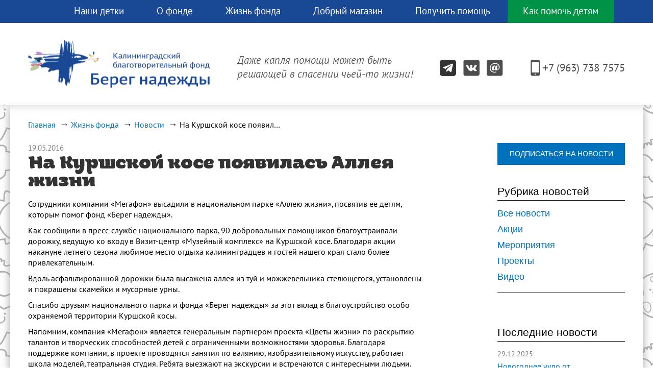

--- FILE ---
content_type: text/html; charset=UTF-8
request_url: https://bereg-nadejdy.ru/zhizn-fonda/novosti/659/
body_size: 10499
content:
<!DOCTYPE html>
<html lang="ru">
<head>
	<meta name="viewport" content="width=device-width, initial-scale=1">
	<link rel="shortcut icon" type="image/x-icon" href="/favicon.ico"/>
		<meta http-equiv="Content-Type" content="text/html; charset=UTF-8" />
<meta name="robots" content="index, follow" />
<meta name="keywords" content="Берег надежды" />
<meta name="description" content="Берег надежды" />
<script data-skip-moving="true">(function(w, d, n) {var cl = "bx-core";var ht = d.documentElement;var htc = ht ? ht.className : undefined;if (htc === undefined || htc.indexOf(cl) !== -1){return;}var ua = n.userAgent;if (/(iPad;)|(iPhone;)/i.test(ua)){cl += " bx-ios";}else if (/Windows/i.test(ua)){cl += ' bx-win';}else if (/Macintosh/i.test(ua)){cl += " bx-mac";}else if (/Linux/i.test(ua) && !/Android/i.test(ua)){cl += " bx-linux";}else if (/Android/i.test(ua)){cl += " bx-android";}cl += (/(ipad|iphone|android|mobile|touch)/i.test(ua) ? " bx-touch" : " bx-no-touch");cl += w.devicePixelRatio && w.devicePixelRatio >= 2? " bx-retina": " bx-no-retina";if (/AppleWebKit/.test(ua)){cl += " bx-chrome";}else if (/Opera/.test(ua)){cl += " bx-opera";}else if (/Firefox/.test(ua)){cl += " bx-firefox";}ht.className = htc ? htc + " " + cl : cl;})(window, document, navigator);</script>


<link href="/bitrix/cache/css/s1/consultinfo/template_6b6e55c75326df0f174cd1fbdbcf4078/template_6b6e55c75326df0f174cd1fbdbcf4078_v1.css?1766758408431759" type="text/css"  data-template-style="true" rel="stylesheet" />







	<title>На Куршской косе появилась Аллея жизни</title>
</head>
<body>
<div id="panel">
	</div>
<header id="header">
	<nav class="navigation">
		<div class="line">
			<div class="logo">
				<div class="table">
					<div class="td">
						<a href="/" class="block" title="Благотворительный фонд &quot;Берег надежды&quot;">
							<img src="/bitrix/templates/consultinfo/images/header/logo.png" alt="Благотворительный фонд &quot;Берег надежды&quot;" title="Благотворительный фонд &quot;Берег надежды&quot;" class="pic type_1">
						</a>
					</div>
				</div>
			</div>
			<ul class="navi">
    							<li><a href="/nashi-detki/?FILTER=help_is_needed" class="block">Наши детки</a></li>
				    											<li><a href="/o-fonde/" class="block">О фонде</a>
					<ul class="nd">
							    							<li><a href="/o-fonde/" class="block">О нас</a></li>
				    							<li><a href="/o-fonde/kontakty/" class="block">Контакты</a></li>
				    							<li><a href="/o-fonde/uchrediteli-i-popechiteli/" class="block">Учредители и попечители</a></li>
				    							<li><a href="/o-fonde/druzya-fonda/" class="block">Друзья фонда</a></li>
				    							<li><a href="/o-fonde/volonteri/" class="block">Волонтеры</a></li>
				    							<li><a href="/o-fonde/otzivi-roditeley/" class="block">Отзывы родителей</a></li>
				    							<li><a href="/o-fonde/otchety/" class="block">Отчеты</a></li>
				    			</ul></li>											<li><a href="javascript:void(0);" class="block">Жизнь фонда</a>
					<ul class="nd">
							    							<li><a href="/zhizn-fonda/novosti/" class="block">Новости</a></li>
				    							<li><a href="/zhizn-fonda/aktsii-i-meropriyatiya/?FILTER=preview" class="block">События</a></li>
				    							<li><a href="/zhizn-fonda/proekty/tsvety-zhizni/" class="block">Проект "Цветы жизни"</a></li>
				    			</ul></li>							<li><a href="/store/" class="block">Добрый магазин</a></li>
				    							<li><a href="/poluchit-pomosh/" class="block">Получить помощь</a></li>
				    				<li class="has_drpd">
			<a href="/kak-pomoch-detyam/" class="block">Как помочь детям</a>
			<div class="dropdown">
                <a href="/kak-pomoch-detyam/">
				<div class="table">
					<div class="td">
						<div class="item text">
	<p>
		Вы можете помочь фонду прямо сейчас.
	</p>
	<p>
		Любая помощь может спасти чью-ту жизнь!
	</p>
</div>
<div class="item sms">
 <span class="ico message"></span>
	<div class="label">
 Отправить СМС на номер 7715
	</div>
</div>
<div class="item debit">
 <span class="ico card"></span>
	<div class="label">
 Онлайн-платеж
	</div>
</div>
<div class="item other">
	<p>
		И еще <span class="marked">десятком</span> других способов!
	</p>
</div>
<br>					</div>
				</div>
                    </a>
			</div>
		</li>
		</ul>
		</div>
	</nav>
	<div class="line">
		<div class="logotype">
			<a href="/" title="Благотворительный фонд &quot;Берег надежды&quot;" class="block">
				<img src="/bitrix/templates/consultinfo/images/header/logotype.png" alt="Благотворительный фонд &quot;Берег надежды&quot;" class="pic type_1">
			</a>
		</div>
		<div class="motto">
			<p>Даже капля помощи может быть решающей в спасении чьей-то жизни!</p>
		</div>
		<div class="contacts">
			<div class="social">
				<div class="item">
										<a target="_blank" href="https://t.me/beregnadejdy">
						<span class="ico-telegram"></span>
					</a>
				</div>
				<div class="item">
										<a target="_blank" href="http://vk.com/beregnadejdy">
						<span class="ico vk"></span>
					</a>
				</div>
				<div class="item">
					<a href="javascript:void(0);" class="getAsubsription">
						<span class="ico at"></span>
					</a>
				</div>
			</div>
			<div class="phone">
				<a href="tel:+7 (963) 738 7575" class="block">
					<span class="ico tel"></span>
					<span class="value">+7 (963) 738 7575</span>
				</a>
			</div>
		</div>
	</div>
</header>
<div class="index type_2">
        <div class="line">
        <div class="breadcrumbs"><div class="item"><a href="/" title="Главная">Главная</a></div><div class="item"><a href="/zhizn-fonda/" title="Жизнь фонда">Жизнь фонда</a></div><div class="item"><a href="/zhizn-fonda/novosti/" title="Новости">Новости</a></div><div class="item"><span class="value">На Куршской косе появилась Аллея жизни</span></div></div>		<div class="common_wrp fix">
			<section class="common_page">
                <div class="date"><span class="value">19.05.2016</span></div>				<h3 class="heading">На Куршской косе появилась Аллея жизни</h3>    	<div id="bx_1878455859_659">
	<p>
	 Сотрудники компании «Мегафон» высадили в национальном парке «Аллею жизни», посвятив ее детям, которым помог фонд «Берег надежды».
</p>
<p>
	 Как сообщили в пресс-службе национального парка, 90 добровольных помощников благоустраивали дорожку, ведущую ко входу в Визит-центр «Музейный комплекс» на Куршской косе. Благодаря акции накануне летнего сезона любимое место отдыха калининградцев и гостей нашего края стало более привлекательным.
</p>
<p>
	 Вдоль асфальтированной дорожки была высажена аллея из туй и можжевельника стелющегося, установлены и покрашены скамейки и мусорные урны.
</p>
<p>
	 Спасибо друзьям национального парка и фонда «Берег надежды» за этот вклад в благоустройство особо охраняемой территории Куршской косы.
</p>
<p>
	 Напомним, компания «Мегафон» является генеральным партнером проекта «Цветы жизни» по раскрытию талантов и творческих способностей детей с ограниченными возможностями здоровья. Благодаря поддержке компании, в проекте проводятся занятия по валянию, изобразительному искусству, работает школа моделей, театральная студия. Ребята выезжают на экскурсии и встречаются с интересными людьми.&nbsp;
</p>    		<div class="detail_carousel_wrp">
			<ul id="detail_carousel" class="gallery list-unstyled cS-hidden">
									<li data-thumb="/upload/iblock/2e2/2e2717567eadf1ea93166be816e07ea5.jpg">
						<figure class="image">
							<div class="table">
								<div class="td">
									<img class="pic type_1" src="/upload/iblock/2e2/2e2717567eadf1ea93166be816e07ea5.jpg" alt="На Куршской косе появилась Аллея жизни">
								</div>
							</div>
							<figcaption>
								<div class="counters">
									<span class="current">1</span>/<span class="total"></span>
								</div>
								<span class="value"></span>
							</figcaption>
						</figure>
					</li>
									<li data-thumb="/upload/iblock/e51/e51c0c175d809a16281be736cd653c43.jpg">
						<figure class="image">
							<div class="table">
								<div class="td">
									<img class="pic type_1" src="/upload/iblock/e51/e51c0c175d809a16281be736cd653c43.jpg" alt="На Куршской косе появилась Аллея жизни">
								</div>
							</div>
							<figcaption>
								<div class="counters">
									<span class="current">2</span>/<span class="total"></span>
								</div>
								<span class="value"></span>
							</figcaption>
						</figure>
					</li>
									<li data-thumb="/upload/iblock/7dc/7dcaef200ac19b3934872cbc32c0df8a.jpg">
						<figure class="image">
							<div class="table">
								<div class="td">
									<img class="pic type_1" src="/upload/iblock/7dc/7dcaef200ac19b3934872cbc32c0df8a.jpg" alt="На Куршской косе появилась Аллея жизни">
								</div>
							</div>
							<figcaption>
								<div class="counters">
									<span class="current">3</span>/<span class="total"></span>
								</div>
								<span class="value"></span>
							</figcaption>
						</figure>
					</li>
									<li data-thumb="/upload/iblock/41a/41a9e0574dc09dab9bbe29b3c36f6ed4.jpg">
						<figure class="image">
							<div class="table">
								<div class="td">
									<img class="pic type_1" src="/upload/iblock/41a/41a9e0574dc09dab9bbe29b3c36f6ed4.jpg" alt="На Куршской косе появилась Аллея жизни">
								</div>
							</div>
							<figcaption>
								<div class="counters">
									<span class="current">4</span>/<span class="total"></span>
								</div>
								<span class="value"></span>
							</figcaption>
						</figure>
					</li>
									<li data-thumb="/upload/iblock/c23/c23a19169d564129b3398d7e4fb5f668.jpg">
						<figure class="image">
							<div class="table">
								<div class="td">
									<img class="pic type_1" src="/upload/iblock/c23/c23a19169d564129b3398d7e4fb5f668.jpg" alt="На Куршской косе появилась Аллея жизни">
								</div>
							</div>
							<figcaption>
								<div class="counters">
									<span class="current">5</span>/<span class="total"></span>
								</div>
								<span class="value"></span>
							</figcaption>
						</figure>
					</li>
							</ul>
		</div>
	</div>
                <div class="after_content"><div class="social_share">
    <div class="label">
        <span class="val">Расскажите друзьям!</span>
    </div>
    <div class="value">
        <div class="social_list">
	  	<div class="ya-share2" data-services="vkontakte,facebook,odnoklassniki,gplus,twitter">
	</div>
</div>
<br>    </div>
</div></div>		</section>
		<aside class="sidebar"><div class="subscribe">
    <a href="javascript:void(0);" class="button getAsubsription">подписаться на новости</a>
</div><section class="unit">
    <h4>Рубрика новостей</h4>
    <div class="categories">
        <div class="item"><a href="/zhizn-fonda/novosti/">Все новости</a></div>
        <div class="item">
            <a href="/zhizn-fonda/novosti/?FILTER=aktsii">Акции</a>
            </div><div class="item">
            <a href="/zhizn-fonda/novosti/?FILTER=meropriyatiya">Мероприятия</a>
            </div><div class="item">
            <a href="/zhizn-fonda/novosti/?FILTER=proekty">Проекты</a>
            </div><div class="item">
            <a href="/zhizn-fonda/novosti/?FILTER=video">Видео</a>
            </div>    </div>
</section>
<section class="unit">
	<h4>Последние новости</h4>
	<div class="newsList">
					<div class="item" id="bx_3218110189_2267">
				<div class="date"><span class="value">29.12.2025</span></div>
				<div class="link">
					<a href="/zhizn-fonda/novosti/2267/">Новогоднее чудо от предпринимателя Александра Качановича!</a>
				</div>
			</div>
					<div class="item" id="bx_3218110189_2261">
				<div class="date"><span class="value">15.12.2025</span></div>
				<div class="link">
					<a href="/zhizn-fonda/novosti/2261/">Искусство, которое дарит надежду: художники поддержали фонд</a>
				</div>
			</div>
					<div class="item" id="bx_3218110189_2262">
				<div class="date"><span class="value">15.12.2025</span></div>
				<div class="link">
					<a href="/zhizn-fonda/novosti/2262/">Сбор на обследование для Димы Шевчука успешно завершен!</a>
				</div>
			</div>
					<div class="item" id="bx_3218110189_2263">
				<div class="date"><span class="value">15.12.2025</span></div>
				<div class="link">
					<a href="/zhizn-fonda/novosti/2263/">Премия «ВДВИЖЕНИИ»: благотворительный марафон «Ты нам нужен» в числе лучших!</a>
				</div>
			</div>
					<div class="item" id="bx_3218110189_2259">
				<div class="date"><span class="value">08.12.2025</span></div>
				<div class="link">
					<a href="/zhizn-fonda/novosti/2259/">Благодарность от мэрии Калининграда вручена исполнительному директору фонда!</a>
				</div>
			</div>
			</div>
</section></aside>        		</div>
	</div>
	</div>
<footer id="footer">
	<div class="line">
		<div class="logotype">
			<a href="/" class="block" title="Благотворительный фонд &quot;Берег надежды&quot;">
				<img src="/bitrix/templates/consultinfo/images/header/logotype.png" alt="Благотворительный фонд &quot;Берег надежды&quot;" title="Благотворительный фонд &quot;Берег надежды&quot;" class="pic type_1">
			</a>
		</div>
			<nav class="footer_nav">
		<ul class="foo">
							<li>
					<a href="/nashi-detki/">Наши детки</a>
				</li>
							<li>
					<a href="/o-fonde/">О фонде</a>
				</li>
							<li class="selected">
					<a href="/zhizn-fonda/">Жизнь фонда</a>
				</li>
							<li>
					<a href="/o-fonde/druzya-fonda/">Друзья фонда</a>
				</li>
							<li>
					<a href="/o-fonde/uchrediteli-i-popechiteli/">Учредители и попечители</a>
				</li>
							<li>
					<a href="/o-fonde/kontakty/">Контакты</a>
				</li>
							<li>
					<a href="/o-fonde/volonteri/">Волонтерам</a>
				</li>
							<li>
					<a href="/store/">Благотворительный магазин</a>
				</li>
							<li>
					<a href="/poluchit-pomosh/">Получить помощь</a>
				</li>
							<li>
					<a href="/kak-pomoch-detyam/">Как помочь детям?</a>
				</li>
							<li>
					<a href="/polzovatelskoe-soglashenie/">Пользовательское соглашение</a>
				</li>
					</ul>
	</nav>
		<div class="copyright_wrp">
			<div class="copyright">
				<p>© 2011-2016 «БЕРЕГ НАДЕЖДЫ», Благотворительный фонд «Берег надежды», 236006, Россия, г. Калининград, ул.Сержанта Колоскова, д.8, пом.LXXXVIII   
ИНН 3906188822, КПП 390601001, р/с №40703810720010000037 в отделение 8626 Сбербанка России, Калининград, к/с 30101810100000000634, БИК 042748634</p>
			</div>
			<div class="contacts">
				<div class="social">
					<div class="item">
						<a href="https://t.me/beregnadejdy">
							<span class="ico-telegram"></span>
						</a>
					</div>
					<div class="item">
						<a href="http://vk.com/beregnadejdy">
							<span class="ico vk"></span>
						</a>
					</div>
					<div class="item">
						<a href="javascript:void(0);" class="getAsubsription">
							<span class="ico at"></span>
						</a>
					</div>
				</div>
				<div class="phone">
					<a href="tel:+7 (963) 738 7575" class="block">
						<span class="ico tel"></span>
						<span class="value">+7 (963) 738 7575</span>
					</a>
				</div>
			</div>
		</div>
	</div>
</footer>
    <div class="video_popup">
        <span class="close b-close"></span>
        <div class="video_block">
            <iframe src="" allowfullscreen></iframe>
        </div>
    </div>
	<div class="subscribe_popup" id="subscribe-form">
		<div id="comp_5378c97e0a1ed2e3fe30f298e38f9392">    <span class="close b-close"></span>
    <div class="subscribe_wrp">
        <h2>
            <span class="ico at"></span>
            <span class="value">Подписка на новости фонда «Берег надежды»</span>
        </h2>
        <div class="form_wrp">
                            <div class="form">
                    
<form class="block" method="post" action="/zhizn-fonda/novosti/659/index.php"><input type="hidden" name="bxajaxid" id="bxajaxid_5378c97e0a1ed2e3fe30f298e38f9392_8BACKi" value="5378c97e0a1ed2e3fe30f298e38f9392" /><input type="hidden" name="AJAX_CALL" value="Y" />
                        <input type="hidden" name="sessid" id="sessid" value="75753c9b2749e0019b77740871f96a90" />                        <input type="hidden" value="1" name="RUB_ID[]">
                        <input type="hidden" name="PostAction" value="Add">
                        <input type="hidden" name="ID" value="">
                        <div class="item error hide">
                            <div class="label">
                                <span class="val">Как Вас зовут?</span>
                            </div>
                            <div class="value">
                                <div class="input type_1">
                                    <input type="text" placeholder="Иван Иванов">
                                </div>
                            </div>
                        </div>

                        <div class="item">
                            <div class="label">
                                <span class="val">Ваш e-mail</span>
                            </div>
                            <div class="value">
                                <div class="input type_1">
                                    <input type="email" name="EMAIL" value="" placeholder="example@mail.ru">
                                </div>
                            </div>
                        </div>
                        <div class="item">
                                                        <div class="input type_2">
                                <input type="submit" name="Save" value="Подписаться">
                            </div>
                        </div>
                    </form>
                </div>
                <div class="notice">
                    <p>Подпишитесь на нашу рассылку - вы сможете заранее узнавать об интересных событиях и участвовать в срочных сборах.</p>
                </div>
                    </div>
    </div>
    <div class="social_wrp">
        <div class="table">
            <div class="td fix">
                <div class="message_block">
                    <p>Вы можете следить за работой фонда через наши страницы в социальных сетях</p>
                </div>
                <div class="icons_block">
                    <div class="social_icons">
                        <div class="item">
                            <a href="https://t.me/beregnadejdy">
                                <span class="ico fb"></span>
                            </a>
                        </div>
                        <div class="item">
                            <a href="http://vk.com/beregnadejdy">
                                <span class="ico vk"></span>
                            </a>
                        </div>
                    </div>
                </div>
            </div>
        </div>
    </div></div>    </div>
            <div class="help_now_popup">
            <span class="close b-close"></span>
            <div class="payment_wrp">
                <h2>
                    <span class="ico debt"></span>
                    <span class="value"></span>
                </h2>
                <div class="payment_types_wrp">
                    <div class="st_step" style="display:none">
    <div class="label">
        <span class="val">Выберите способ оплаты</span>
    </div>
    <div class="values">
                                            <div class="value">
                    <div class="radio_item type_1">
                        <label class="radio">
                            <input checked class="payment_item" type="radio" value="21"
                                                  name="payment" title="ЮKassa" onchange="ShowHideSubvalue();">
                            <span class="rbutton"></span>
                            <span class="radio_label "></span>
                        </label>
                    </div>
                </div>
            <div id="payment_21" class="hide">
                </div>    </div>
</div>
<div class="nd_step">
    <div class="label">
        <span class="val">Выберите сумму пожертвования</span>
    </div>
    <div class="values">
                        <div class="value">
                    <div class="radio_item type_2">
                        <label class="radio">
                            <input class="price_item" type="radio" name="price" value="100" checked>
                            <span class="rbutton"></span>
                            <span class="radio_label">
                                100 <span class="currency">&#8399;</span>
                            </span>
                        </label>
                    </div>
                </div>
                            <div class="value">
                    <div class="radio_item type_2">
                        <label class="radio">
                            <input class="price_item" type="radio" name="price" value="200">
                            <span class="rbutton"></span>
                            <span class="radio_label">
                                200 <span class="currency">&#8399;</span>
                            </span>
                        </label>
                    </div>
                </div>
                            <div class="value">
                    <div class="radio_item type_2">
                        <label class="radio">
                            <input class="price_item" type="radio" name="price" value="300">
                            <span class="rbutton"></span>
                            <span class="radio_label">
                                300 <span class="currency">&#8399;</span>
                            </span>
                        </label>
                    </div>
                </div>
                            <div class="value">
                    <div class="radio_item type_2">
                        <label class="radio">
                            <input class="price_item" type="radio" name="price" value="500">
                            <span class="rbutton"></span>
                            <span class="radio_label">
                                500 <span class="currency">&#8399;</span>
                            </span>
                        </label>
                    </div>
                </div>
                            <div class="value">
                    <div class="radio_item type_2">
                        <label class="radio">
                            <input class="price_item" type="radio" name="price" value="1000">
                            <span class="rbutton"></span>
                            <span class="radio_label">
                                1000 <span class="currency">&#8399;</span>
                            </span>
                        </label>
                    </div>
                </div>
                    <div class="value">
            <div class="input type_1">
                <input id="other_price" name="summ_value" type="text" placeholder="Другая сумма" value="">
                <span id="other_price_span" class="overlay hide">
                    <span class="entered_summ">
                        <span id="other_price_val"></span> <span class="currency">&#8399;</span>
                    </span>
                </span>
            </div>
        </div>
    </div>
</div>
<div class="final_step">
    <div class="label">
        <span class="val">Ваш e-mail</span>
    </div>
    <div class="values">
        <div class="input type_2">
            <input title="email" type="email" id="form_email" required>
        </div>
        <div class="input type_3">
            <input type="submit" value="ПОЖЕРТВОВАТЬ" onclick="SendPayForm();">
        </div>
    </div>
    <div class="agreement">
        <div class="val">
            <div class="checkbox_wrp">
                <label class="chk">
                    <input type="checkbox" id="rules">
                    <span class="checkbox"></span>
                </label>
            </div>
        </div>
        <div class="title" id="rules_title">
            <label>
                <p>Я согласен с <a href="/upload/iblock/9b1/9b1e44e3cea787d9d380748c521d2c53.pdf" target="_blank">офертой</a> фонда</p>
            </label>
        </div>
    </div>
</div>

                </div>
            </div>
            <div class="other_payment_types">
    <div class="table">
        <div class="td">
            <div class="label">
                <p>Другие способы</p>
            </div>
            <div class="items">
                <div class="item sms">
                    <a href="/kak-pomoch-detyam/">
                        <span class="ico message"></span>
                        <span class="value">номер 7715</span>
                    </a>
                </div>
                <div class="item money">
                    <a href="/kak-pomoch-detyam/">
                        <span class="ico cash"></span>
                        <span class="value">наличные</span>
                    </a>
                </div>
                <div class="item store">
                    <a href="/kak-pomoch-detyam/">
                        <span class="ico online_store"></span>
                        <span class="value">добрый магазин</span>
                    </a>
                </div>
                <div class="item other">
                    <a href="/kak-pomoch-detyam/">
                        <span class="value">И еще <span class="upp">десяток</span> других способов</span>
                    </a>
                </div>
            </div>
        </div>
    </div>
</div>        </div>
        <div class="common_popup thx_for_help">
        <span class="b-close close"></span>
        <div class="commom_poup_wrp">
            <h2>
                            </h2>
        </div>
        <div class="controls_wrp">
            <div class="table">
                <div class="td fix">
                    <div class="left">
                        <a class="type_1" href="/nashi-detki/?FILTER=help_is_needed">Продолжить</a>
                    </div>
                    <div class="right">
                        <a class="type_1" href="/">Начать с главной</a>
                    </div>
                </div>
            </div>
        </div>
    </div>
	<script type="text/javascript" src="/bitrix/templates/consultinfo/js/jquery_2.1.5.js"></script>
<script>if(!window.BX)window.BX={};if(!window.BX.message)window.BX.message=function(mess){if(typeof mess==='object'){for(let i in mess) {BX.message[i]=mess[i];} return true;}};</script>
<script>(window.BX||top.BX).message({"JS_CORE_LOADING":"Загрузка...","JS_CORE_NO_DATA":"- Нет данных -","JS_CORE_WINDOW_CLOSE":"Закрыть","JS_CORE_WINDOW_EXPAND":"Развернуть","JS_CORE_WINDOW_NARROW":"Свернуть в окно","JS_CORE_WINDOW_SAVE":"Сохранить","JS_CORE_WINDOW_CANCEL":"Отменить","JS_CORE_WINDOW_CONTINUE":"Продолжить","JS_CORE_H":"ч","JS_CORE_M":"м","JS_CORE_S":"с","JSADM_AI_HIDE_EXTRA":"Скрыть лишние","JSADM_AI_ALL_NOTIF":"Показать все","JSADM_AUTH_REQ":"Требуется авторизация!","JS_CORE_WINDOW_AUTH":"Войти","JS_CORE_IMAGE_FULL":"Полный размер"});</script><script src="/bitrix/js/main/core/core.min.js?1766758364229643"></script><script>BX.Runtime.registerExtension({"name":"main.core","namespace":"BX","loaded":true});</script>
<script>BX.setJSList(["\/bitrix\/js\/main\/core\/core_ajax.js","\/bitrix\/js\/main\/core\/core_promise.js","\/bitrix\/js\/main\/polyfill\/promise\/js\/promise.js","\/bitrix\/js\/main\/loadext\/loadext.js","\/bitrix\/js\/main\/loadext\/extension.js","\/bitrix\/js\/main\/polyfill\/promise\/js\/promise.js","\/bitrix\/js\/main\/polyfill\/find\/js\/find.js","\/bitrix\/js\/main\/polyfill\/includes\/js\/includes.js","\/bitrix\/js\/main\/polyfill\/matches\/js\/matches.js","\/bitrix\/js\/ui\/polyfill\/closest\/js\/closest.js","\/bitrix\/js\/main\/polyfill\/fill\/main.polyfill.fill.js","\/bitrix\/js\/main\/polyfill\/find\/js\/find.js","\/bitrix\/js\/main\/polyfill\/matches\/js\/matches.js","\/bitrix\/js\/main\/polyfill\/core\/dist\/polyfill.bundle.js","\/bitrix\/js\/main\/core\/core.js","\/bitrix\/js\/main\/polyfill\/intersectionobserver\/js\/intersectionobserver.js","\/bitrix\/js\/main\/lazyload\/dist\/lazyload.bundle.js","\/bitrix\/js\/main\/polyfill\/core\/dist\/polyfill.bundle.js","\/bitrix\/js\/main\/parambag\/dist\/parambag.bundle.js"]);
</script>
<script>BX.Runtime.registerExtension({"name":"pull.protobuf","namespace":"BX","loaded":true});</script>
<script>BX.Runtime.registerExtension({"name":"rest.client","namespace":"window","loaded":true});</script>
<script>(window.BX||top.BX).message({"pull_server_enabled":"N","pull_config_timestamp":0,"shared_worker_allowed":"Y","pull_guest_mode":"N","pull_guest_user_id":0,"pull_worker_mtime":1766757944});(window.BX||top.BX).message({"PULL_OLD_REVISION":"Для продолжения корректной работы с сайтом необходимо перезагрузить страницу."});</script>
<script>BX.Runtime.registerExtension({"name":"pull.client","namespace":"BX","loaded":true});</script>
<script>BX.Runtime.registerExtension({"name":"pull","namespace":"window","loaded":true});</script>
<script>(window.BX||top.BX).message({"LANGUAGE_ID":"ru","FORMAT_DATE":"DD.MM.YYYY","FORMAT_DATETIME":"DD.MM.YYYY HH:MI:SS","COOKIE_PREFIX":"BITRIX_SM","SERVER_TZ_OFFSET":"10800","UTF_MODE":"Y","SITE_ID":"s1","SITE_DIR":"\/","USER_ID":"","SERVER_TIME":1768586612,"USER_TZ_OFFSET":0,"USER_TZ_AUTO":"Y","bitrix_sessid":"75753c9b2749e0019b77740871f96a90"});</script><script src="/bitrix/js/pull/protobuf/protobuf.min.js?171956777276433"></script>
<script src="/bitrix/js/pull/protobuf/model.min.js?171956777214190"></script>
<script src="/bitrix/js/rest/client/rest.client.min.js?17195677729240"></script>
<script src="/bitrix/js/pull/client/pull.client.min.js?176675794449849"></script>
<script>BX.setJSList(["\/bitrix\/templates\/consultinfo\/js\/jquery_easing_v1.3.js","\/bitrix\/templates\/consultinfo\/js\/jquery.mask.js","\/bitrix\/templates\/consultinfo\/js\/slimmenu.js","\/bitrix\/templates\/consultinfo\/js\/owl.carousel.js","\/bitrix\/templates\/consultinfo\/js\/prefixfree.min.js","\/bitrix\/templates\/consultinfo\/js\/scrollto.js","\/bitrix\/templates\/consultinfo\/js\/formstyler.js","\/bitrix\/templates\/consultinfo\/js\/menutron.js","\/bitrix\/templates\/consultinfo\/js\/rjAccordion.js","\/bitrix\/templates\/consultinfo\/js\/lightslider.js","\/bitrix\/templates\/consultinfo\/js\/modal.js","\/bitrix\/templates\/consultinfo\/js\/fileinput.js","\/bitrix\/templates\/consultinfo\/js\/quantity.js","\/bitrix\/templates\/consultinfo\/js\/lightbox.js","\/bitrix\/templates\/consultinfo\/js\/callback.js","\/bitrix\/templates\/consultinfo\/script.js"]);</script>
<script>BX.setCSSList(["\/bitrix\/templates\/consultinfo\/css\/normalize.css","\/bitrix\/templates\/consultinfo\/css\/grid.css","\/bitrix\/templates\/consultinfo\/css\/slimmenu.css","\/bitrix\/templates\/consultinfo\/css\/owl.carousel.css","\/bitrix\/templates\/consultinfo\/css\/tabby.css","\/bitrix\/templates\/consultinfo\/css\/formstyler.css","\/bitrix\/templates\/consultinfo\/css\/rjAccordion.css","\/bitrix\/templates\/consultinfo\/css\/lightslider.css","\/bitrix\/templates\/consultinfo\/css\/lightbox.css","\/bitrix\/templates\/consultinfo\/css\/animate.css","\/bitrix\/templates\/consultinfo\/styles.css","\/bitrix\/templates\/consultinfo\/template_styles.css","\/bitrix\/templates\/consultinfo\/css\/responsive.css"]);</script>
<script>
					(function () {
						"use strict";

						var counter = function ()
						{
							var cookie = (function (name) {
								var parts = ("; " + document.cookie).split("; " + name + "=");
								if (parts.length == 2) {
									try {return JSON.parse(decodeURIComponent(parts.pop().split(";").shift()));}
									catch (e) {}
								}
							})("BITRIX_CONVERSION_CONTEXT_s1");

							if (cookie && cookie.EXPIRE >= BX.message("SERVER_TIME"))
								return;

							var request = new XMLHttpRequest();
							request.open("POST", "/bitrix/tools/conversion/ajax_counter.php", true);
							request.setRequestHeader("Content-type", "application/x-www-form-urlencoded");
							request.send(
								"SITE_ID="+encodeURIComponent("s1")+
								"&sessid="+encodeURIComponent(BX.bitrix_sessid())+
								"&HTTP_REFERER="+encodeURIComponent(document.referrer)
							);
						};

						if (window.frameRequestStart === true)
							BX.addCustomEvent("onFrameDataReceived", counter);
						else
							BX.ready(counter);
					})();
				</script>



<script  src="/bitrix/cache/js/s1/consultinfo/template_1ebfeafea619e14d2ec9bb7ea24e59a1/template_1ebfeafea619e14d2ec9bb7ea24e59a1_v1.js?1766758408233145"></script>

<script type="text/javascript" src="https://yastatic.net/es5-shims/0.0.2/es5-shims.min.js" charset="utf-8"></script><script type="text/javascript" src="https://yastatic.net/share2/share.js" charset="utf-8"></script>
<script>
function _processform_8BACKi(){
	if (BX('bxajaxid_5378c97e0a1ed2e3fe30f298e38f9392_8BACKi'))
	{
		var obForm = BX('bxajaxid_5378c97e0a1ed2e3fe30f298e38f9392_8BACKi').form;
		BX.bind(obForm, 'submit', function() {BX.ajax.submitComponentForm(this, 'comp_5378c97e0a1ed2e3fe30f298e38f9392', true)});
	}
	BX.removeCustomEvent('onAjaxSuccess', _processform_8BACKi);
}
if (BX('bxajaxid_5378c97e0a1ed2e3fe30f298e38f9392_8BACKi'))
	_processform_8BACKi();
else
	BX.addCustomEvent('onAjaxSuccess', _processform_8BACKi);
</script><script>
    function ShowHideSubvalue(){
        var payment_id = $(".payment_item:checked").val();
        if (payment_id == 0)
            $(".subvalue").css("display", "block");
        else
            $(".subvalue").css("display", "none");
    }
    $(document).ready(function(){
        ShowHideSubvalue();
    });

    function SendPayForm() {
        if (!$("#rules").prop("checked"))
        {
            $("#rules_title").css("color", "red");

            return false;
        }
        else
        {
            $("#rules_title").css("color", "#000");
        }

        if ($("#form_email").val() == "")
        {
            return false;
        }

        var payment_id = $(".payment_item:checked").val(),
            form = $("#payment_" + payment_id + " form"),
            price = "",
            title = "";

        if (payment_id == 0)
        {
            payment_id = $(".payment_item_other").val();
        }
        if ($(".price_item:checked").length > 0)
            price = $(".price_item:checked").val();
        else
            price = $("#other_price").val();

        if ( $(".payment_wrp h2 .value").size() ) {
            title = $(".payment_wrp h2 .value").text();
        }
        else {
            title = "Пожертвование в фонд";
        }

        //form.find("[name=recipientAmount]").val(price+'.00');
        //form.find("[name=Sum]").val(price+',00');
        //form.find("[name=user_email]").val($("#form_email").val());
        //form.find("[name=serviceName]").val(title);



            $.ajax({
                url: "/store/ajax/add_payment.php",
                type: "POST",
                dataType: "html",
                data: {
                    PRICE: price,
                    USER_DESCRIPTION: title,
                    ORDER_PROP_2: $("#form_email").val(),
                    PAY_SYSTEM_ID: payment_id
                },
                success: function (data) {
                    if (data != "") {
                        window.location = "/store/?ORDER_ID=" + data;
                    }
                },
                error: function (data) {
                    alert("Ошибка при создании пожертвования. Обратитесь к администратору.");
                }
            });



       // form.submit();
    }



        $(document).ready(function(){
            var pay_system = [{"ID":"21","NAME":"\u042eKassa","ACTIVE":"Y","SORT":"100","DESCRIPTION":"","PSA_ID":"21","PSA_NAME":"\u042eKassa","PSA_ACTION_FILE":"yandexcheckout\/payment.php","PSA_RESULT_FILE":null,"PSA_NEW_WINDOW":"N","PSA_PERSON_TYPE_ID":null,"PSA_PARAMS":{"YANDEX_CHECKOUT_SHOP_ID":{"TYPE":"","VALUE":"374604"},"YANDEX_CHECKOUT_SECRET_KEY":{"TYPE":"","VALUE":"live_KNlIl5sY6otsDN7ePuh5VVrZGmeXQ7xBulawE5nP6ZU"},"YANDEX_CHECKOUT_SHOP_ARTICLE_ID":{"TYPE":"","VALUE":""},"YANDEX_CHECKOUT_DESCRIPTION":{"TYPE":"","VALUE":"\u041e\u043f\u043b\u0430\u0442\u0430 \u2116#PAYMENT_NUMBER# \u0437\u0430\u043a\u0430\u0437\u0430 \u2116#ORDER_NUMBER# \u0434\u043b\u044f #USER_EMAIL#"},"YANDEX_CHECKOUT_RETURN_URL":{"TYPE":"","VALUE":"https:\/\/bereg-nadejdy.ru\/store\/payment_result.php"},"PS_CHANGE_STATUS_PAY":{"TYPE":"CHECKBOX","VALUE":"Y"},"BX_PAY_SYSTEM_ID":{"TYPE":"","VALUE":"21"}},"PSA_TARIF":null,"PSA_HAVE_PAYMENT":"Y","PSA_HAVE_ACTION":"N","PSA_HAVE_RESULT":"N","PSA_HAVE_PREPAY":"N","PSA_HAVE_RESULT_RECEIVE":"Y","PSA_ENCODING":"","PSA_LOGOTIP":"8001","PARAMS":"a:7:{s:23:\"YANDEX_CHECKOUT_SHOP_ID\";a:2:{s:4:\"TYPE\";s:0:\"\";s:5:\"VALUE\";s:6:\"374604\";}s:26:\"YANDEX_CHECKOUT_SECRET_KEY\";a:2:{s:4:\"TYPE\";s:0:\"\";s:5:\"VALUE\";s:48:\"live_KNlIl5sY6otsDN7ePuh5VVrZGmeXQ7xBulawE5nP6ZU\";}s:31:\"YANDEX_CHECKOUT_SHOP_ARTICLE_ID\";a:2:{s:4:\"TYPE\";s:0:\"\";s:5:\"VALUE\";s:0:\"\";}s:27:\"YANDEX_CHECKOUT_DESCRIPTION\";a:2:{s:4:\"TYPE\";s:0:\"\";s:5:\"VALUE\";s:83:\"\u041e\u043f\u043b\u0430\u0442\u0430 \u2116#PAYMENT_NUMBER# \u0437\u0430\u043a\u0430\u0437\u0430 \u2116#ORDER_NUMBER# \u0434\u043b\u044f #USER_EMAIL#\";}s:26:\"YANDEX_CHECKOUT_RETURN_URL\";a:2:{s:4:\"TYPE\";s:0:\"\";s:5:\"VALUE\";s:49:\"https:\/\/bereg-nadejdy.ru\/store\/payment_result.php\";}s:20:\"PS_CHANGE_STATUS_PAY\";a:2:{s:4:\"TYPE\";s:8:\"CHECKBOX\";s:5:\"VALUE\";s:1:\"Y\";}s:16:\"BX_PAY_SYSTEM_ID\";a:2:{s:4:\"TYPE\";s:0:\"\";s:5:\"VALUE\";s:2:\"21\";}}"}];

            $("#pay_form").submit(function(e){
                e.preventDefault();
                var key = $(this).find(".payment_item:checked").val();

                //console.log(pay_system[key]["PSA_PARAMS"]);
            });


            var other_price = $('#other_price'),
                other_price_span = $("#other_price_span"),
                price_items = $('.price_item'),
                che = $('.price_item:checked');

            price_items.on("click", function() {
                other_price.val('');
                other_price_span.addClass("hide");
                che = $(this);
            });
            other_price.on("change keyup input click", function() {
                var val = $(this).val();
                if (val.length > 7) {
                    $(this).val(val.substring(0, 7));
                    return false;
                }
                if (val.match(/[^0-9]/g)) {
                    $(this).val(val.replace(/[^0-9]/g, ''));
                }
            });
            other_price.on("focus", function() {
                che.attr("checked", false);
            });
            other_price.on("blur", function() {
                var val = $(this).val();
                if (val == "") {
                    che.trigger('click');
                    other_price_span.addClass("hide");
                } else {
                    $("#other_price_val").html(priceFormat(val));
                    other_price_span.removeClass("hide");
                }
            });

            other_price_span.on("click", function() {
                other_price_span.addClass("hide");
                other_price.focus();
            });
        });

        function priceFormat(price) {
            var strPrice = price.toString(),
                lengthPrice = strPrice.length;
            if (lengthPrice < 4)
                return price;
            else if (lengthPrice == 4)
                return strPrice.substr(0,1) +" "+ strPrice.substr(1,4);
            else if (lengthPrice == 5)
                return strPrice.substr(0,2) +" "+ strPrice.substr(2,4);
            else if (lengthPrice == 6)
                return strPrice.substr(0,3) +" "+ strPrice.substr(3,4);
            else if (lengthPrice == 7)
                return strPrice.substr(0,1) +" "+ strPrice.substr(1,3) +" "+ strPrice.substr(4,3);
        }
    </script></body>
</html>

--- FILE ---
content_type: text/css
request_url: https://bereg-nadejdy.ru/bitrix/cache/css/s1/consultinfo/template_6b6e55c75326df0f174cd1fbdbcf4078/template_6b6e55c75326df0f174cd1fbdbcf4078_v1.css?1766758408431759
body_size: 55819
content:


/* Start:/bitrix/templates/consultinfo/css/normalize.css?17195677648030*/
/*! normalize.css v3.0.1 | MIT License | git.io/normalize */

/**
 * 1. Set default font family to sans-serif.
 * 2. Prevent iOS text size adjust after orientation change, without disabling
 *    user zoom.
 */

html {
  font-family: sans-serif; /* 1 */
  -ms-text-size-adjust: 100%; /* 2 */
  -webkit-text-size-adjust: 100%; /* 2 */
}

/**
 * Remove default margin.
 */

body {
  margin: 0;
}

/* HTML5 display definitions
   ========================================================================== */

/**
 * Correct `block` display not defined for any HTML5 element in IE 8/9.
 * Correct `block` display not defined for `details` or `summary` in IE 10/11 and Firefox.
 * Correct `block` display not defined for `main` in IE 11.
 */

article,
aside,
details,
figcaption,
figure,
footer,
header,
hgroup,
main,
nav,
section,
summary {
  display: block;
}

/**
 * 1. Correct `inline-block` display not defined in IE 8/9.
 * 2. Normalize vertical alignment of `progress` in Chrome, Firefox, and Opera.
 */

audio,
canvas,
progress,
video {
  display: inline-block; /* 1 */
  vertical-align: baseline; /* 2 */
}

/**
 * Prevent modern browsers from displaying `audio` without controls.
 * Remove excess height in iOS 5 devices.
 */

audio:not([controls]) {
  display: none;
  height: 0;
}

/**
 * Address `[hidden]` styling not present in IE 8/9/10.
 * Hide the `template` element in IE 8/9/11, Safari, and Firefox < 22.
 */

[hidden],
template {
  display: none;
}

/* Links
   ========================================================================== */

/**
 * Remove the gray background color from active links in IE 10.
 */

a {
  background: transparent;
}

/**
 * Improve readability when focused and also mouse hovered in all browsers.
 */

a:active,
a:hover {
  outline: 0;
}

/* Text-level semantics
   ========================================================================== */

/**
 * Address styling not present in IE 8/9/10/11, Safari, and Chrome.
 */

abbr[title] {
  border-bottom: 1px dotted;
}

/**
 * Address style set to `bolder` in Firefox 4+, Safari, and Chrome.
 */

b,
strong {
  font-weight: bold;
}

/**
 * Address styling not present in Safari and Chrome.
 */

dfn {
  font-style: italic;
}

/**
 * Address variable `h1` font-size and margin within `section` and `article`
 * contexts in Firefox 4+, Safari, and Chrome.
 */

h1 {
  font-size: 2em;
  margin: 0.67em 0;
}

/**
 * Address styling not present in IE 8/9.
 */

mark {
  background: #ff0;
  color: #000;
}

/**
 * Address inconsistent and variable font size in all browsers.
 */

small {
  font-size: 80%;
}

/**
 * Prevent `sub` and `sup` affecting `line-height` in all browsers.
 */

sub,
sup {
  font-size: 75%;
  line-height: 0;
  position: relative;
  vertical-align: baseline;
}

sup {
  top: -0.5em;
}

sub {
  bottom: -0.25em;
}

/* Embedded content
   ========================================================================== */

/**
 * Remove border when inside `a` element in IE 8/9/10.
 */

img {
  border: 0;
}

/**
 * Correct overflow not hidden in IE 9/10/11.
 */

svg:not(:root) {
  overflow: hidden;
}

/* Grouping content
   ========================================================================== */

/**
 * Address margin not present in IE 8/9 and Safari.
 */

figure {
  margin: 1em 40px;
}

/**
 * Address differences between Firefox and other browsers.
 */

hr {
  -moz-box-sizing: content-box;
  box-sizing: content-box;
  height: 0;
}

/**
 * Contain overflow in all browsers.
 */

pre {
  overflow: auto;
}

/**
 * Address odd `em`-unit font size rendering in all browsers.
 */

code,
kbd,
pre,
samp {
  font-family: monospace, monospace;
  font-size: 1em;
}

/* Forms
   ========================================================================== */

/**
 * Known limitation: by default, Chrome and Safari on OS X allow very limited
 * styling of `select`, unless a `border` property is set.
 */

/**
 * 1. Correct color not being inherited.
 *    Known issue: affects color of disabled elements.
 * 2. Correct font properties not being inherited.
 * 3. Address margins set differently in Firefox 4+, Safari, and Chrome.
 */

button,
input,
optgroup,
select,
textarea {
  color: inherit; /* 1 */
  font: inherit; /* 2 */
  margin: 0; /* 3 */
}

/**
 * Address `overflow` set to `hidden` in IE 8/9/10/11.
 */

button {
  overflow: visible;
}

/**
 * Address inconsistent `text-transform` inheritance for `button` and `select`.
 * All other form control elements do not inherit `text-transform` values.
 * Correct `button` style inheritance in Firefox, IE 8/9/10/11, and Opera.
 * Correct `select` style inheritance in Firefox.
 */

button,
select {
  text-transform: none;
}

/**
 * 1. Avoid the WebKit bug in Android 4.0.* where (2) destroys native `audio`
 *    and `video` controls.
 * 2. Correct inability to style clickable `input` types in iOS.
 * 3. Improve usability and consistency of cursor style between image-type
 *    `input` and others.
 */

button,
html input[type="button"], /* 1 */
input[type="reset"],
input[type="submit"] {
  -webkit-appearance: button; /* 2 */
  cursor: pointer; /* 3 */
}

/**
 * Re-set default cursor for disabled elements.
 */

button[disabled],
html input[disabled] {
  cursor: default;
}

/**
 * Remove inner padding and border in Firefox 4+.
 */

button::-moz-focus-inner,
input::-moz-focus-inner {
  border: 0;
  padding: 0;
}

/**
 * Address Firefox 4+ setting `line-height` on `input` using `!important` in
 * the UA stylesheet.
 */

input {
  line-height: normal;
}

/**
 * It's recommended that you don't attempt to style these elements.
 * Firefox's implementation doesn't respect box-sizing, padding, or width.
 *
 * 1. Address box sizing set to `content-box` in IE 8/9/10.
 * 2. Remove excess padding in IE 8/9/10.
 */

input[type="checkbox"],
input[type="radio"] {
  box-sizing: border-box; /* 1 */
  padding: 0; /* 2 */
}

/**
 * Fix the cursor style for Chrome's increment/decrement buttons. For certain
 * `font-size` values of the `input`, it causes the cursor style of the
 * decrement button to change from `default` to `text`.
 */

input[type="number"]::-webkit-inner-spin-button,
input[type="number"]::-webkit-outer-spin-button {
  height: auto;
}

/**
 * 1. Address `appearance` set to `searchfield` in Safari and Chrome.
 * 2. Address `box-sizing` set to `border-box` in Safari and Chrome
 *    (include `-moz` to future-proof).
 */

/**
 * Remove inner padding and search cancel button in Safari and Chrome on OS X.
 * Safari (but not Chrome) clips the cancel button when the search input has
 * padding (and `textfield` appearance).
 */

input[type="search"]::-webkit-search-cancel-button,
input[type="search"]::-webkit-search-decoration {
  -webkit-appearance: none;
}

/**
 * Define consistent border, margin, and padding.
 */

fieldset {
  border: 1px solid #c0c0c0;
  margin: 0 2px;
  padding: 0.35em 0.625em 0.75em;
}

/**
 * 1. Correct `color` not being inherited in IE 8/9/10/11.
 * 2. Remove padding so people aren't caught out if they zero out fieldsets.
 */

legend {
  border: 0; /* 1 */
  padding: 0; /* 2 */
}

/**
 * Remove default vertical scrollbar in IE 8/9/10/11.
 */

textarea {
  overflow: auto;
}

/**
 * Don't inherit the `font-weight` (applied by a rule above).
 * NOTE: the default cannot safely be changed in Chrome and Safari on OS X.
 */

optgroup {
  font-weight: bold;
}

/* Tables
   ========================================================================== */

/**
 * Remove most spacing between table cells.
 */

table {
  border-collapse: collapse;
  border-spacing: 0;
}

td,
th {
  padding: 0;
}
/* End */


/* Start:/bitrix/templates/consultinfo/css/grid.css?17195677643769*/
/*====================================
	CSS Grid v.1
	-------------------
	Developed by Maiorov Maksim
	m.maiorov@gmail.com
	2014 | Kaliningrad, Russia

=====================================*/

* {
	-webkit-box-sizing: border-box;
	-moz-box-sizing: border-box;
	box-sizing: border-box;
}
.clearFix::before,
.clearFix::after {
	content: '.';
	display: block;
	height: 0;
	visibility: hidden;
	clear: both;
}
.noselect {
	-webkit-user-select: none;
	-moz-user-select: none;
	-ms-user-select: none;
}

.container {
	position: relative;
	width: 100%
}
.line {
	margin: 0 auto;
}
.line::before,
.line::after {
	content: '';
	display: block;
	height: 0;
	visibility: hidden;
	clear: both;
}
.substrateSmall {
	width: 100%;
	height: 20px;
}
.substrateMedium {
	width: 100%;
	height: 40px;
}
.substrateHuge {
	width: 100%;
	height: 60px;
}
.fullWidth {
	width: 100%;
}
.half {
	width: 50%;
}
.oneThird {
	width: 33.33%;
}
.twoThird {
	width: 66.66%;
}
.oneFourth {
	width: 25%;
}
.oneFifth {
	width: 20%;
}
.oneSixth {
	width: 16.66%;
}

.half,
.oneThird,
.twoThird,
.oneFourth,
.oneFifth,
.oneSixth {
	position: relative;
	float: left;
}
.half:last-child,
.oneThird:last-child,
.twoThird:last-child,
.oneFourth:last-child,
.oneFifth:last-child,
.oneSixth:last-child {
	margin-right: 0;
	float: right;
}


/*=====================
	RESPONSIVE GRID
======================*/


@media all and (min-width: 1368px) {

	.line {
		width: 1185px;
	}

} /*@media all and (min-width: 1366px)*/

@media all and (max-width: 1367px) {

	.line {
		width: 1170px;
	}

} /*@media all and (min-width:1200px) and (max-width:1365px)*/

@media all and (max-width: 1199px) {

	.line {
		width: 970px;
	}
	.oneSixth {
		width: 33.3%;
	}

} /*@media all and (min-width:992px) and (max-width:1199px)*/

@media all and (max-width: 991px) {

	.line {
		width: 750px;
	}
	.oneFifth,
	.oneSixth {
		width: 33.3%;
	}
	.oneFifth:nth-child(4),
	.oneFifth:nth-child(5) {
		width: 50%;
	}

} /*@media all and (min-width:768px) and (max-width:991px)*/

@media all and (max-width:767px) {

	.line {
		width: 580px;
	}
	.half {
		width: 100%;
	}
	.oneFourth,
	.oneFifth,
	.oneSixth {
		width: 50%;
	}
	.oneFifth:nth-child(5) {
		width: 100%;
	}


	.half:last-child,
	.oneThird:last-child,
	.twoThird:last-child,
	.oneFourth:last-child,
	.oneFifth:last-child,
	.oneSixth:last-child {
		float: left;
	}

} /*@media all and (min-width:600px) and (max-width:767px)*/

@media all and (max-width:599px) {

	.line {
		width: 100%;
		padding: 0 10px;
	}
	.half,
	.oneThird,
	.twoThird {
		width: 100%;
	}
	.oneFourth,
	.oneFifth,
	.oneSixth {
		width: 50%;
	}
	.oneFifth:nth-child(5) {
		width: 100%;
	}


	.half:last-child,
	.oneThird:last-child,
	.twoThird:last-child,
	.oneFourth:last-child,
	.oneFifth:last-child,
	.oneSixth:last-child {
		float: left;
	}

} /*@media all and (min-width:481px) and (max-width:599px)*/

@media all and (max-width:480px) {

	.line {
		width: 100%;
		padding: 0 10px;
	}
	.half,
	.oneThird,
	.oneFourth,
	.twoThird,
	.oneFifth,
	.oneSixth {
		width: 100%;
	}

	.half:last-child,
	.oneThird:last-child,
	.twoThird:last-child,
	.oneFourth:last-child,
	.oneFifth:last-child,
	.oneSixth:last-child {
		float: left;
	}

} /*@media all and (min-width:321px) and (max-width:480px)*/

@media all and (max-width:359px) {

} /*@media all and (max-width:320px)*/

/*====================================
	CSS Grid v.1
	-------------------
	Developed by Maiorov Maksim
	m.maiorov@gmail.com
	2014 | Kaliningrad, Russia

=====================================*/
/* End */


/* Start:/bitrix/templates/consultinfo/css/slimmenu.css?17195677643142*/
.menu-collapser {
    position: relative;
    color: #a6abaf;
    width: 100%;
    height: 45px;
    padding: 0;
}
.collapse-button {
    position: absolute;
    right: 0;
    top: 50%;
    width: 50px;
    height: 44px;
    padding: 7px 10px;
    cursor: pointer;
    font-size: 14px;
    text-align: center;
    transform: translate(0, -50%);
    box-sizing: border-box;
}
.collapse-button .icon-bar {
    background-color: #fd0001;
    display: block;
    height: 4px;
    width: 100%;
    margin: 3px 0;
}

nav.navigation ul.navi li .sub-collapser {
    display: none;
    position: absolute;
    right: 5px;
    top: 0;
    width: 100%;
    height: 100%;
    padding-right: 10px;
    text-align: right;
    z-index: 999;
    cursor: pointer;
}
nav.navigation ul.navi.collapsed li .sub-collapser {
    display: block;
}
nav.navigation ul.navi .sub-collapser::before {
    content: '';
    display: inline-block;
    height: 100%;
    vertical-align: middle;
}
nav.navigation ul.navi.sub-collapser > i {
    position: relative;
    display: inline-block;
    width: 40px;
    height: 100%;
    color: #194995;
    font-size: 13px;
    text-align: center;
    line-height: 40px;
    vertical-align: middle;
    border-radius: 3px;
}
nav.navigation ul.navi.collapsed {
    position: absolute;
    top: 45px;
    left: 0;
    width: 100%;
    height: auto;
    padding: 0;
    z-index: 100;
    border-bottom: 2px solid #194995;
}

nav.navigation ul.navi.collapsed > li {
    position: relative;
    display: block;
    width: 100%;
    height: auto;
    color: #194995;
    background: #fff;
    border-top: 0;
    border-left: 0;
    border-right: 0;
    border-bottom: 1px solid #f5f5f5;
}
nav.navigation ul.navi.collapsed > li a {
    display: block;
    width: 100%;
    height: auto;
    padding: 7px 0 7px 20px;
    font-size: 1.1em;
    text-align: left;
    line-height: 26px;
}
nav.navigation ul.navi.collapsed > li .sub-collapser {
    height: 40px;
}
nav.navigation ul.navi.collapsed > li a:hover {
    box-shadow:none;
}
nav.navigation ul.navi > li ul.nd {
    display: none;
    position: absolute;
    top: 100%;
    left: -20px;
    width: calc(100% + 40px);
    padding: 15px 0;
    background: #194995;
    z-index: 5;
}
nav.navigation ul.navi > li a:hover ul.nd {
    display: block;
}
nav.navigation ul.navi > li ul.nd li {
    display: block;
    width: 100%;
    height: auto;
    padding: 0;
    font-size: 17px;
}
nav.navigation ul.navi > li ul.nd li a {
    display: block;
    width: 100%;
    padding: 10px;
    height: auto;
    font-size: inherit;
    text-align: center;
    line-height: 18px;
}
nav.navigation ul.navi.collapsed > li ul.nd {
    position: relative;
    background: #fff;
    margin: 0;
    padding: 0 0 0 20px;
}
nav.navigation ul.navi.collapsed > li ul.nd li {
    display: block;
    color: #194995;
}
nav.navigation ul.navi.collapsed > li ul.nd li a {
    padding: 7px 0px 7px 30px;
    font-size: 1em;
    text-align: left;
    line-height: 20px;
}
/* End */


/* Start:/bitrix/templates/consultinfo/css/owl.carousel.css?17195677644703*/
/*
 *  Owl Carousel - Animate Plugin
 */
.owl-carousel .animated {
  -webkit-animation-duration: 1000ms;
  animation-duration: 1000ms;
  -webkit-animation-fill-mode: both;
  animation-fill-mode: both;
}
.owl-carousel .owl-animated-in {
  z-index: 0;
}
.owl-carousel .owl-animated-out {
  z-index: 1;
}
.owl-carousel .fadeOut {
  -webkit-animation-name: fadeOut;
  animation-name: fadeOut;
}

@-webkit-keyframes fadeOut {
  0% {
    opacity: 1;
  }

  100% {
    opacity: 0;
  }
}
@keyframes fadeOut {
  0% {
    opacity: 1;
  }

  100% {
    opacity: 0;
  }
}

/*
 * 	Owl Carousel - Auto Height Plugin
 */
.owl-height {
  -webkit-transition: height 500ms ease-in-out;
  -moz-transition: height 500ms ease-in-out;
  -ms-transition: height 500ms ease-in-out;
  -o-transition: height 500ms ease-in-out;
  transition: height 500ms ease-in-out;
}

/*
 *  Core Owl Carousel CSS File
 */
.owl-carousel {
  display: none;
  -webkit-tap-highlight-color: transparent;
  /* position relative and z-index fix webkit rendering fonts issue */
  position: relative;
  z-index: 1;
}
.owl-carousel .owl-stage {
  position: relative;
  -ms-touch-action: pan-Y;
}
.owl-carousel .owl-stage:after {
  content: ".";
  display: block;
  clear: both;
  visibility: hidden;
  line-height: 0;
  height: 0;
}
.owl-carousel .owl-stage-outer {
  position: relative;
  overflow: hidden;
  /* fix for flashing background */
  -webkit-transform: translate3d(0px, 0px, 0px);
}
.owl-carousel .owl-controls .owl-nav .owl-prev,
.owl-carousel .owl-controls .owl-nav .owl-next,
.owl-carousel .owl-controls .owl-dot {
  cursor: pointer;
  cursor: hand;
  -webkit-user-select: none;
  -khtml-user-select: none;
  -moz-user-select: none;
  -ms-user-select: none;
  user-select: none;
}
.owl-carousel.owl-loaded {
  display: block;
}
.owl-carousel.owl-loading {
  opacity: 0;
  display: block;
}
.owl-carousel.owl-hidden {
  opacity: 0;
}
.owl-carousel .owl-refresh .owl-item {
  display: none;
}
.owl-carousel .owl-item {
  position: relative;
  min-height: 1px;
  float: left;
  -webkit-backface-visibility: hidden;
  -webkit-tap-highlight-color: transparent;
  -webkit-touch-callout: none;
  -webkit-user-select: none;
  -moz-user-select: none;
  -ms-user-select: none;
  user-select: none;
}
.owl-carousel.owl-text-select-on .owl-item {
  -webkit-user-select: auto;
  -moz-user-select: auto;
  -ms-user-select: auto;
  user-select: auto;
}
.owl-carousel .owl-grab {
  cursor: move;
  cursor: -webkit-grab;
  cursor: -o-grab;
  cursor: -ms-grab;
  cursor: grab;
}
.owl-carousel.owl-rtl {
  direction: rtl;
}
.owl-carousel.owl-rtl .owl-item {
  float: right;
}

/* No Js */
.no-js .owl-carousel {
  display: block;
}

/*
 * 	Owl Carousel - Lazy Load Plugin
 */
.owl-carousel .owl-item .owl-lazy {
  opacity: 0;
  -webkit-transition: opacity 400ms ease;
  -moz-transition: opacity 400ms ease;
  -ms-transition: opacity 400ms ease;
  -o-transition: opacity 400ms ease;
  transition: opacity 400ms ease;
}
.owl-carousel .owl-item img {
  /*transform-style: preserve-3d;*/
}

/*
 * 	Owl Carousel - Video Plugin
 */
.owl-carousel .owl-video-wrapper {
  position: relative;
  height: 100%;
  background: #000;
}
.owl-carousel .owl-video-play-icon {
  position: absolute;
  height: 80px;
  width: 80px;
  left: 50%;
  top: 50%;
  margin-left: -40px;
  margin-top: -40px;
  background: url("/bitrix/templates/consultinfo/css/owl.video.play.png") no-repeat;
  cursor: pointer;
  z-index: 1;
  -webkit-backface-visibility: hidden;
  -webkit-transition: scale 100ms ease;
  -moz-transition: scale 100ms ease;
  -ms-transition: scale 100ms ease;
  -o-transition: scale 100ms ease;
  transition: scale 100ms ease;
}
.owl-carousel .owl-video-play-icon:hover {
  -webkit-transition: scale(1.3, 1.3);
  -moz-transition: scale(1.3, 1.3);
  -ms-transition: scale(1.3, 1.3);
  -o-transition: scale(1.3, 1.3);
  transition: scale(1.3, 1.3);
}
.owl-carousel .owl-video-playing .owl-video-tn,
.owl-carousel .owl-video-playing .owl-video-play-icon {
  display: none;
}
.owl-carousel .owl-video-tn {
  opacity: 0;
  height: 100%;
  background-position: center center;
  background-repeat: no-repeat;
  -webkit-background-size: contain;
  -moz-background-size: contain;
  -o-background-size: contain;
  background-size: contain;
  -webkit-transition: opacity 400ms ease;
  -moz-transition: opacity 400ms ease;
  -ms-transition: opacity 400ms ease;
  -o-transition: opacity 400ms ease;
  transition: opacity 400ms ease;
}
.owl-carousel .owl-video-frame {
  position: relative;
  z-index: 1;
}

/* End */


/* Start:/bitrix/templates/consultinfo/css/tabby.css?17195677642368*/
.tabs {
    display: none;
    visibility: hidden;
}

/*  Display tab navigation if javascript enabled.
 *  This requires on the included js-accessibility.js script. */
.js .tabs {
    display: block;
    margin: 0;
    padding: 0;
    visibility: visible;
}

/*  Force browser to show a pointer on tab navigation. */
.tabs a, .tabs button {
    cursor: pointer;
}

.tabs-content {
    width: 100%;
    height: auto;
    position: relative;
}

/*  Hide tab content if javascript is enabled. */
.tabs-pane {
    position: relative;
    width: 100%;
    height: 0;
    opacity: 0;
    overflow: hidden;
    transition: opacity .6s ease-in-out;
}


/*  Show tab content when active class is added.
 *  This class is added via javascript. */
.tabs-pane.active {
    height: auto;
    visibility: visible;
    opacity: 1;
    overflow: visible;
    transition: opacity .6s ease-in-out;
}

/*  Fancy list styling for tab navigation.
 *  Adjust to fit your design. */
.triggers {
    list-style: none;
    margin: 0;
    padding: 0;
}

/*  Display tab navigation as inline list. */
.triggers > li {
    display: inline-block;
    float: none;
    height: 50px;
    margin-right: 20px;
    font-family: 'ptsanspro';
    vertical-align: bottom;
}
.triggers > li:last-of-type {
    margin-right: 0;
}

/*  Set tab navigation link color.
 *  Adjust to fit your design. */
.triggers a {
    position: relative;
    height: 100%;
    padding: 0 30px;
    color: #0071bd;
    font-size: 1.35em;
    font-weight: 600;
    text-align: center;
    line-height: 43px;
    text-decoration: none;
    background: transparent;
    border-top: 3px solid transparent;
    transition: all .2s ease-in-out;
}

/*  On hover and when active, change tab navigation color */
.triggers > .active > a {
    color: #000;
    background: #fff;
    border-top-color: #0071bd;
    transition: all .2s ease-in-out;
}
.triggers > .active > a::after {
    content: '';
    position: absolute;
    bottom: -8px;
    left: 50%;
    display: block;
    width: 10px;
    height: 6px;
    margin-left: -5px;
    background: url(/bitrix/templates/consultinfo/css/../images/etc/sprite.png) -168px -161px no-repeat;
}

.tabs::before, .tabs::after {
    display: table;
    content: "";
    zoom: 1;
}

.tabs::after {
    clear: both;
}

/* End */


/* Start:/bitrix/templates/consultinfo/css/formstyler.css?17195677641880*/
.jq-selectbox {
	width: 100%;
	max-width: 100%;
	vertical-align: middle;
	cursor: pointer;
	z-index: 50;
}
.jq-selectbox__select {
	height: 42px;
	padding: 0 10px;
	border: 1px solid #0070ba;
	color: #828282;
}
.jq-selectbox__select-text {
	display: block;
	width: 100%;
	padding-right: 15px;
	overflow: hidden;
	text-overflow: ellipsis;
	white-space: nowrap;
	line-height: 40px;
}
.jq-selectbox__trigger {
	position: absolute;
	top: 0;
	right: 0;
	width: 35px;
	height: 100%;
	background: transparent;
}
.jq-selectbox__trigger-arrow {
	position: absolute;
	top: 17px;
    right: 10px;
	width: 0;
	height: 0;
	overflow: hidden;
	border-top: 6px solid #0070ba;
	border-right: 6px solid transparent;
	border-left: 6px solid transparent;
}
.jq-selectbox__dropdown {
	top: 43px;
	width: 100%;
	margin: 0;
	padding: 0;
	background: #FFF;
	font-weight: 100;
}
.jq-selectbox__dropdown ul {
	width: 100%;
	max-height: 230px;
	margin: 0!important;
	padding: 0;
	border: 1px solid #0070ba;
}
.jq-selectbox__dropdown ul li {
	margin-bottom: 0;
	padding: 10px 15px;
	color: #344e5a;
}
.jq-selectbox__dropdown ul li::before {
	display: none!important;
}
.jq-selectbox__dropdown ul li:hover {
	color: #fff;
	background: #0070ba;
}
.jq-selectbox__search {
	display: none;
	width: 100%;
	margin: 2px 0;
}
.jq-selectbox__search input[type="text"],
.jq-selectbox__search input[type="search"] {
	display: block;
    width: 100%;
    height: 42px;
    padding: 0 10px 0 20px;
    font-size: 1.1em;
    color: #344e5a;
    line-height: 42px;
    background: #fff;
    border: 1px solid #c4d8e1;
    outline: 0;
    transition: all .2s ease-in-out;
}
.jq-selectbox__search input[type="text"]:focus,
.jq-selectbox__search input[type="search"]:focus{
	border-color: #c4d8e1;
    transition: all .2s ease-in-out;
}
/* End */


/* Start:/bitrix/templates/consultinfo/css/rjAccordion.css?17195677642896*/
﻿
/*----- rjAccordion -----*/

.accordion {
    overflow: hidden;
    width: 100%;
}
.accordion .table {
    width: 100%;
    height: 100%;
}
.accordion .td  {
    position: relative;
    width: 100%;
    vertical-align: middle;
}

.accordion .link {
    position: relative;
    width: 100%;
    height: 90px;
    display: block;
    padding: 0 30px; 
    font-size: 1em;
    color: #333;
    cursor: pointer;
    border: 1px solid #333;
    transition: border 0s linear .3s;
}
.accordion .link:hover {
    background: #e5f4ec;
}
.accordion .link.active {
    border-bottom-color: transparent;
    transition: border 0s linear;
}
.accordion .link .icon,
.accordion .link .value {
    display: inline-block;
    vertical-align: middle;
}
.accordion .link .icon {
    width: 85px;
    height: 63px;
    margin-right: 35px;
    text-align: center;
}
.accordion .link .icon span.ico {
    height: 100%;
}
.accordion .link .icon span.ico.sms {
    width: 64px;
    background-position: 0 -113px;
}
.accordion .link .icon span.ico.debit {
    width: 83px;
    background-position: -75px -113px;
}
.accordion .link .icon span.ico.transfer {
    width: 53px;
    background-position: -167px -113px;
}
.accordion .link .icon span.ico.cash {
    width: 53px;
    background-position: -229px -113px;
}
.accordion .link .icon span.ico.store {
    width: 71px;
    background-position: -291px -112px;
}

.accordion .link .icon span.ico.volonteer {
    width: 71px;
    background-position: 0px -220px;
}
.accordion .link .icon span.ico.ads {
    width: 75px;
    background-position: -78px -220px;
}
.accordion .link .icon span.ico.charity {
    width: 60px;
    background-position: -165px -221px;
}
.accordion .link .icon span.ico.goods {
    width: 60px;
    background-position: -239px -221px;
}
.accordion .link .icon span.ico.moneybox {
    width: 74px;
    background-position: -318px -217px;
}

.accordion .link .value {
    max-width: 825px;
    color: #333;
    font-size: 1.7em;
    vertical-align: middle;
}
.accordion .link .value span.val {
    color: inherit;
    font-size: inherit;
}
.accordion .link  .legal_entity {
    position: absolute;
    top: 50%;
    right: 0;
    display: inline-block;
    color: #009345;
    /*font-size: 1.3em;*/
    font-size: 21px;
    transform: translateY(-50%);
}
.accordion .link  .legal_entity span.val {
    color: inherit;
    font-size: inherit;
}
.accordion .section {
    margin-bottom: 20px;
    color: #251309;

}
.accordion .section:last-of-type {
    border-bottom: 0;
}

.accordion .body {
    display: none;
    width: 100%;
    padding: 20px 0 40px 155px;
    border-left: 1px solid #333;
    border-right: 1px solid #333;
    border-bottom: 1px solid #333;
}
.accordion .body .inner {
    width: 100%;
}

/* End */


/* Start:/bitrix/templates/consultinfo/css/lightslider.css?17195677648084*/
/*! lightslider - v1.1.3 - 2015-04-14
* https://github.com/sachinchoolur/lightslider
* Copyright (c) 2015 Sachin N; Licensed MIT */
/** /!!! core css Should not edit !!!/**/ 

.lSSlideOuter {
    overflow: hidden;
    -webkit-touch-callout: none;
    -webkit-user-select: none;
    -khtml-user-select: none;
    -moz-user-select: none;
    -ms-user-select: none;
    user-select: none
}
.lightSlider:before, .lightSlider:after {
    content: " ";
    display: table;
}
.lightSlider {
    overflow: hidden;
    margin: 0;
}
.lSSlideWrapper {
    max-width: 100%;
    overflow: hidden;
    position: relative;
}
.lSSlideWrapper > .lightSlider:after {
    clear: both;
}
.lSSlideWrapper .lSSlide {
    -webkit-transform: translate(0px, 0px);
    -ms-transform: translate(0px, 0px);
    transform: translate(0px, 0px);
    -webkit-transition: all 1s;
    -webkit-transition-property: -webkit-transform,height;
    -moz-transition-property: -moz-transform,height;
    transition-property: transform,height;
    -webkit-transition-duration: inherit !important;
    transition-duration: inherit !important;
    -webkit-transition-timing-function: inherit !important;
    transition-timing-function: inherit !important;
}
.lSSlideWrapper .lSFade {
    position: relative;
}
.lSSlideWrapper .lSFade > * {
    position: absolute !important;
    top: 0;
    left: 0;
    z-index: 9;
    margin-right: 0;
    width: 100%;
}
.lSSlideWrapper.usingCss .lSFade > * {
    opacity: 0;
    -webkit-transition-delay: 0s;
    transition-delay: 0s;
    -webkit-transition-duration: inherit !important;
    transition-duration: inherit !important;
    -webkit-transition-property: opacity;
    transition-property: opacity;
    -webkit-transition-timing-function: inherit !important;
    transition-timing-function: inherit !important;
}
.lSSlideWrapper .lSFade > *.active {
    z-index: 10;
}
.lSSlideWrapper.usingCss .lSFade > *.active {
    opacity: 1;
}
/** /!!! End of core css Should not edit !!!/**/

/* Pager */
.lSSlideOuter .lSPager.lSpg {
    margin: 10px 0 0;
    padding: 0;
    text-align: center;
}
.lSSlideOuter .lSPager.lSpg > li {
    cursor: pointer;
    display: inline-block;
    padding: 0 5px;
}
.lSSlideOuter .lSPager.lSpg > li a {
    background-color: #222222;
    display: inline-block;
    height: 8px;
    overflow: hidden;
    text-indent: -999em;
    width: 8px;
    position: relative;
    z-index: 99;
    -webkit-transition: all 0.5s linear 0s;
    transition: all 0.5s linear 0s;
}
.lSSlideOuter .lSPager.lSpg > li:hover a, .lSSlideOuter .lSPager.lSpg > li.active a {
    background-color: #428bca;
}
.lSSlideOuter .media {
    opacity: 0.8;
}
.lSSlideOuter .media.active {
    opacity: 1;
}
/* End of pager */

/** Gallery */
.lSSlideOuter .lSPager.lSGallery {
    list-style: none outside none;
    padding-left: 0;
    margin: 0;
    overflow: hidden;
    transform: translate3d(0px, 0px, 0px);
    -moz-transform: translate3d(0px, 0px, 0px);
    -ms-transform: translate3d(0px, 0px, 0px);
    -webkit-transform: translate3d(0px, 0px, 0px);
    -o-transform: translate3d(0px, 0px, 0px);
    -webkit-transition-property: -webkit-transform;
    -moz-transition-property: -moz-transform;
    -webkit-touch-callout: none;
    -webkit-user-select: none;
    -khtml-user-select: none;
    -moz-user-select: none;
    -ms-user-select: none;
    user-select: none;
}
.lSSlideOuter .lSPager.lSGallery li {
    overflow: hidden;
    -webkit-transition: border-radius 0.12s linear 0s 0.35s linear 0s;
    transition: border-radius 0.12s linear 0s 0.35s linear 0s;
}
.lSSlideOuter .lSPager.lSGallery img {
    display: inline-block;
    height: auto;
    max-width: 100%;
}
.lSSlideOuter .lSPager.lSGallery:before, .lSSlideOuter .lSPager.lSGallery:after {
    content: " ";
    display: table;
}
.lSSlideOuter .lSPager.lSGallery:after {
    clear: both;
}
/* End of Gallery*/

/* slider actions */
.lSAction > a {
    width: 20px;
    display: block;
    top: 240px;
    height: 37px;
    background-image: url(/bitrix/templates/consultinfo/css/../images/etc/sprite.png);
    cursor: pointer;
    position: absolute;
    z-index: 89;
}
.lSAction > .lSPrev {
    background-position: -342px -42px;
    left: 10px;
}
.lSAction > .lSNext {
    background-position: -369px -42px;
    right: 10px;
}
.lSAction > a.disabled {
    pointer-events: none;
}
.cS-hidden {
    height: 1px;
    opacity: 0;
    filter: alpha(opacity=0);
    overflow: hidden;
}


/* vertical */
.lSSlideOuter.vertical {
    position: relative;
}
.lSSlideOuter.vertical.noPager {
    padding-right: 0px !important;
}
.lSSlideOuter.vertical .lSGallery {
    position: absolute !important;
    right: 0;
    top: 0;
}
.lSSlideOuter.vertical .lightSlider > * {
    width: 100% !important;
    max-width: none !important;
}

/* vertical controlls */
.lSSlideOuter.vertical .lSAction > a {
    left: 50%;
    margin-left: -14px;
    margin-top: 0;
}
.lSSlideOuter.vertical .lSAction > .lSNext {
    background-position: 31px -31px;
    bottom: 10px;
    top: auto;
}
.lSSlideOuter.vertical .lSAction > .lSPrev {
    background-position: 0 -31px;
    bottom: auto;
    top: 10px;
}
/* vertical */


/* Rtl */
.lSSlideOuter.lSrtl {
    direction: rtl;
}
.lSSlideOuter .lightSlider, .lSSlideOuter .lSPager {
    padding-left: 0;
    list-style: none outside none;
}
.lSSlideOuter.lSrtl .lightSlider, .lSSlideOuter.lSrtl .lSPager {
    padding-right: 0;
}
.lSSlideOuter .lightSlider > *,  .lSSlideOuter .lSGallery li {
    float: left;
}
.lSSlideOuter.lSrtl .lightSlider > *,  .lSSlideOuter.lSrtl .lSGallery li {
    float: right !important;
}
/* Rtl */

@-webkit-keyframes rightEnd {
    0% {
        left: 0;
    }

    50% {
        left: -15px;
    }

    100% {
        left: 0;
    }
}
@keyframes rightEnd {
    0% {
        left: 0;
    }

    50% {
        left: -15px;
    }

    100% {
        left: 0;
    }
}
@-webkit-keyframes topEnd {
    0% {
        top: 0;
    }

    50% {
        top: -15px;
    }

    100% {
        top: 0;
    }
}
@keyframes topEnd {
    0% {
        top: 0;
    }

    50% {
        top: -15px;
    }

    100% {
        top: 0;
    }
}
@-webkit-keyframes leftEnd {
    0% {
        left: 0;
    }

    50% {
        left: 15px;
    }

    100% {
        left: 0;
    }
}
@keyframes leftEnd {
    0% {
        left: 0;
    }

    50% {
        left: 15px;
    }

    100% {
        left: 0;
    }
}
@-webkit-keyframes bottomEnd {
    0% {
        bottom: 0;
    }

    50% {
        bottom: -15px;
    }

    100% {
        bottom: 0;
    }
}
@keyframes bottomEnd {
    0% {
        bottom: 0;
    }

    50% {
        bottom: -15px;
    }

    100% {
        bottom: 0;
    }
}
.lSSlideOuter .rightEnd {
    -webkit-animation: rightEnd 0.3s;
    animation: rightEnd 0.3s;
    position: relative;
}
.lSSlideOuter .leftEnd {
    -webkit-animation: leftEnd 0.3s;
    animation: leftEnd 0.3s;
    position: relative;
}
.lSSlideOuter.vertical .rightEnd {
    -webkit-animation: topEnd 0.3s;
    animation: topEnd 0.3s;
    position: relative;
}
.lSSlideOuter.vertical .leftEnd {
    -webkit-animation: bottomEnd 0.3s;
    animation: bottomEnd 0.3s;
    position: relative;
}
.lSSlideOuter.lSrtl .rightEnd {
    -webkit-animation: leftEnd 0.3s;
    animation: leftEnd 0.3s;
    position: relative;
}
.lSSlideOuter.lSrtl .leftEnd {
    -webkit-animation: rightEnd 0.3s;
    animation: rightEnd 0.3s;
    position: relative;
}
/*/  GRab cursor */
.lightSlider.lsGrab > * {
  cursor: -webkit-grab;
  cursor: -moz-grab;
  cursor: -o-grab;
  cursor: -ms-grab;
  cursor: grab;
}
.lightSlider.lsGrabbing > * {
  cursor: move;
  cursor: -webkit-grabbing;
  cursor: -moz-grabbing;
  cursor: -o-grabbing;
  cursor: -ms-grabbing;
  cursor: grabbing;
}
/* End */


/* Start:/bitrix/templates/consultinfo/css/lightbox.css?17195677643693*/
/* Preload images */
body:after {
  content: url(/bitrix/templates/consultinfo/css/../images/etc/lb/loading.gif);
  display: none;
}

.lightboxOverlay {
  position: absolute;
  top: 0;
  left: 0;
  z-index: 9999;
  background-color: black;
  filter: progid:DXImageTransform.Microsoft.Alpha(Opacity=80);
  opacity: 0.8;
  display: none;
}

.lightbox {
  position: absolute;
  left: 0;
  width: 100%;
  z-index: 10000;
  text-align: center;
  line-height: 0;
  font-weight: normal;
}

.lightbox .lb-image {
  display: block;
  height: auto;
  max-width: inherit;
  -webkit-border-radius: 3px;
  -moz-border-radius: 3px;
  -ms-border-radius: 3px;
  -o-border-radius: 3px;
  border-radius: 3px;
}

.lightbox a img {
  border: none;
}

.lb-outerContainer {
  position: relative;
  background-color: white;
  *zoom: 1;
  width: 250px;
  height: 250px;
  margin: 0 auto;
}

.lb-outerContainer:after {
  content: "";
  display: table;
  clear: both;
}

.lb-loader {
  position: absolute;
  top: 43%;
  left: 0;
  height: 25%;
  width: 100%;
  text-align: center;
  line-height: 0;
}

.lb-cancel {
  display: block;
  width: 32px;
  height: 32px;
  margin: 0 auto;
  background: url(/bitrix/templates/consultinfo/css/../images/etc/lb/loading.gif) no-repeat;
}

.lb-nav {
  position: absolute;
  top: 0;
  left: 0;
  height: 100%;
  width: 100%;
  z-index: 10;
}

.lb-container > .nav {
  left: 0;
}

.lb-nav a {
  outline: none;
  background-image: url('[data-uri]');
}

.lb-prev, .lb-next {
  height: 100%;
  cursor: pointer;
  display: block;
}

.lb-nav a {
  position: relative;
}
.lb-nav a span.ico {
  position: absolute;
  top: 50%;
  width: 20px;
  height: 37px;

  transform: translateY(-50%);
}
.lb-nav a.lb-prev {
  width: 34%;
  left: 0;
  float: left;
  filter: progid:DXImageTransform.Microsoft.Alpha(Opacity=0);
  opacity: 0;
  transition: opacity 0.6s;
}
.lb-nav a.lb-prev span.ico {
  left: 10px;
  background-position: -342px -42px;
}

.lb-nav a.lb-prev:hover {
  filter: progid:DXImageTransform.Microsoft.Alpha(Opacity=100);
  opacity: 1;
}

.lb-nav a.lb-next {
  width: 64%;
  right: 0;
  float: right;
  filter: progid:DXImageTransform.Microsoft.Alpha(Opacity=0);
  opacity: 0;
  transition: opacity 0.6s;
}
.lb-nav a.lb-next span.ico {
  right: 10px;
  background-position: -369px -42px;
}

.lb-nav a.lb-next:hover {
  filter: progid:DXImageTransform.Microsoft.Alpha(Opacity=100);
  opacity: 1;
}

.lb-dataContainer {
  margin: 0 auto;
  padding-top: 5px;
  *zoom: 1;
  width: 100%;
}

.lb-dataContainer:after {
  content: "";
  display: table;
  clear: both;
}

.lb-data {
  position: relative;
}

.lb-data .lb-details {
  width: 85%;
  float: left;
  text-align: left;
  line-height: 1.1em;
}

.lb-data .lb-caption {
  font-size: 13px;
  font-weight: bold;
  line-height: 1em;
}

.lb-data .lb-number {
  display: block;
  clear: left;
  padding-bottom: 1em;
  font-size: 12px;
  color: #999999;
}

.lb-closeContainer {
  position: relative;
  width: 100%;
  height: 28px;
  text-align: right;
}
.lb-data .lb-close {
  position: absolute;
  top: 24px;
  right: -35px;
  display: inline-block;
  width: 28px;
  height: 28px;
  background: url(/bitrix/templates/consultinfo/css/../images/etc/sprite.png) -309px -70px no-repeat;
  text-align: right;
  outline: none;
  filter: progid:DXImageTransform.Microsoft.Alpha(Opacity=70);
  opacity: 0.7;
  transition: opacity 0.2s;
}

.lb-data .lb-close:hover {
  cursor: pointer;
  filter: progid:DXImageTransform.Microsoft.Alpha(Opacity=100);
  opacity: 1;
}

/* End */


/* Start:/bitrix/templates/consultinfo/css/animate.css?171956776474361*/
@charset "UTF-8";

/*!
Animate.css - http://daneden.me/animate
Licensed under the MIT license - http://opensource.org/licenses/MIT

Copyright (c) 2015 Daniel Eden
*/

.animated {
  -webkit-animation-duration: 1s;
  animation-duration: 1s;
  -webkit-animation-fill-mode: both;
  animation-fill-mode: both;
}

.animated.infinite {
  -webkit-animation-iteration-count: infinite;
  animation-iteration-count: infinite;
}

.animated.hinge {
  -webkit-animation-duration: 2s;
  animation-duration: 2s;
}

.animated.bounceIn,
.animated.bounceOut {
  -webkit-animation-duration: .75s;
  animation-duration: .75s;
}

.animated.flipOutX,
.animated.flipOutY {
  -webkit-animation-duration: .75s;
  animation-duration: .75s;
}

@-webkit-keyframes bounce {
  0%, 20%, 53%, 80%, 100% {
    -webkit-animation-timing-function: cubic-bezier(0.215, 0.610, 0.355, 1.000);
    animation-timing-function: cubic-bezier(0.215, 0.610, 0.355, 1.000);
    -webkit-transform: translate3d(0,0,0);
    transform: translate3d(0,0,0);
  }

  40%, 43% {
    -webkit-animation-timing-function: cubic-bezier(0.755, 0.050, 0.855, 0.060);
    animation-timing-function: cubic-bezier(0.755, 0.050, 0.855, 0.060);
    -webkit-transform: translate3d(0, -30px, 0);
    transform: translate3d(0, -30px, 0);
  }

  70% {
    -webkit-animation-timing-function: cubic-bezier(0.755, 0.050, 0.855, 0.060);
    animation-timing-function: cubic-bezier(0.755, 0.050, 0.855, 0.060);
    -webkit-transform: translate3d(0, -15px, 0);
    transform: translate3d(0, -15px, 0);
  }

  90% {
    -webkit-transform: translate3d(0,-4px,0);
    transform: translate3d(0,-4px,0);
  }
}

@keyframes bounce {
  0%, 20%, 53%, 80%, 100% {
    -webkit-animation-timing-function: cubic-bezier(0.215, 0.610, 0.355, 1.000);
    animation-timing-function: cubic-bezier(0.215, 0.610, 0.355, 1.000);
    -webkit-transform: translate3d(0,0,0);
    transform: translate3d(0,0,0);
  }

  40%, 43% {
    -webkit-animation-timing-function: cubic-bezier(0.755, 0.050, 0.855, 0.060);
    animation-timing-function: cubic-bezier(0.755, 0.050, 0.855, 0.060);
    -webkit-transform: translate3d(0, -30px, 0);
    transform: translate3d(0, -30px, 0);
  }

  70% {
    -webkit-animation-timing-function: cubic-bezier(0.755, 0.050, 0.855, 0.060);
    animation-timing-function: cubic-bezier(0.755, 0.050, 0.855, 0.060);
    -webkit-transform: translate3d(0, -15px, 0);
    transform: translate3d(0, -15px, 0);
  }

  90% {
    -webkit-transform: translate3d(0,-4px,0);
    transform: translate3d(0,-4px,0);
  }
}

.bounce {
  -webkit-animation-name: bounce;
  animation-name: bounce;
  -webkit-transform-origin: center bottom;
  transform-origin: center bottom;
}

@-webkit-keyframes flash {
  0%, 50%, 100% {
    opacity: 1;
  }

  25%, 75% {
    opacity: 0;
  }
}

@keyframes flash {
  0%, 50%, 100% {
    opacity: 1;
  }

  25%, 75% {
    opacity: 0;
  }
}

.flash {
  -webkit-animation-name: flash;
  animation-name: flash;
}

/* originally authored by Nick Pettit - https://github.com/nickpettit/glide */

@-webkit-keyframes pulse {
  0% {
    -webkit-transform: scale3d(1, 1, 1);
    transform: scale3d(1, 1, 1);
  }

  50% {
    -webkit-transform: scale3d(1.05, 1.05, 1.05);
    transform: scale3d(1.05, 1.05, 1.05);
  }

  100% {
    -webkit-transform: scale3d(1, 1, 1);
    transform: scale3d(1, 1, 1);
  }
}

@keyframes pulse {
  0% {
    -webkit-transform: scale3d(1, 1, 1);
    transform: scale3d(1, 1, 1);
  }

  50% {
    -webkit-transform: scale3d(1.05, 1.05, 1.05);
    transform: scale3d(1.05, 1.05, 1.05);
  }

  100% {
    -webkit-transform: scale3d(1, 1, 1);
    transform: scale3d(1, 1, 1);
  }
}

.pulse {
  -webkit-animation-name: pulse;
  animation-name: pulse;
}

@-webkit-keyframes rubberBand {
  0% {
    -webkit-transform: scale3d(1, 1, 1);
    transform: scale3d(1, 1, 1);
  }

  30% {
    -webkit-transform: scale3d(1.25, 0.75, 1);
    transform: scale3d(1.25, 0.75, 1);
  }

  40% {
    -webkit-transform: scale3d(0.75, 1.25, 1);
    transform: scale3d(0.75, 1.25, 1);
  }

  50% {
    -webkit-transform: scale3d(1.15, 0.85, 1);
    transform: scale3d(1.15, 0.85, 1);
  }

  65% {
    -webkit-transform: scale3d(.95, 1.05, 1);
    transform: scale3d(.95, 1.05, 1);
  }

  75% {
    -webkit-transform: scale3d(1.05, .95, 1);
    transform: scale3d(1.05, .95, 1);
  }

  100% {
    -webkit-transform: scale3d(1, 1, 1);
    transform: scale3d(1, 1, 1);
  }
}

@keyframes rubberBand {
  0% {
    -webkit-transform: scale3d(1, 1, 1);
    transform: scale3d(1, 1, 1);
  }

  30% {
    -webkit-transform: scale3d(1.25, 0.75, 1);
    transform: scale3d(1.25, 0.75, 1);
  }

  40% {
    -webkit-transform: scale3d(0.75, 1.25, 1);
    transform: scale3d(0.75, 1.25, 1);
  }

  50% {
    -webkit-transform: scale3d(1.15, 0.85, 1);
    transform: scale3d(1.15, 0.85, 1);
  }

  65% {
    -webkit-transform: scale3d(.95, 1.05, 1);
    transform: scale3d(.95, 1.05, 1);
  }

  75% {
    -webkit-transform: scale3d(1.05, .95, 1);
    transform: scale3d(1.05, .95, 1);
  }

  100% {
    -webkit-transform: scale3d(1, 1, 1);
    transform: scale3d(1, 1, 1);
  }
}

.rubberBand {
  -webkit-animation-name: rubberBand;
  animation-name: rubberBand;
}

@-webkit-keyframes shake {
  0%, 100% {
    -webkit-transform: translate3d(0, 0, 0);
    transform: translate3d(0, 0, 0);
  }

  10%, 30%, 50%, 70%, 90% {
    -webkit-transform: translate3d(-10px, 0, 0);
    transform: translate3d(-10px, 0, 0);
  }

  20%, 40%, 60%, 80% {
    -webkit-transform: translate3d(10px, 0, 0);
    transform: translate3d(10px, 0, 0);
  }
}

@keyframes shake {
  0%, 100% {
    -webkit-transform: translate3d(0, 0, 0);
    transform: translate3d(0, 0, 0);
  }

  10%, 30%, 50%, 70%, 90% {
    -webkit-transform: translate3d(-10px, 0, 0);
    transform: translate3d(-10px, 0, 0);
  }

  20%, 40%, 60%, 80% {
    -webkit-transform: translate3d(10px, 0, 0);
    transform: translate3d(10px, 0, 0);
  }
}

.shake {
  -webkit-animation-name: shake;
  animation-name: shake;
}

@-webkit-keyframes swing {
  20% {
    -webkit-transform: rotate3d(0, 0, 1, 15deg);
    transform: rotate3d(0, 0, 1, 15deg);
  }

  40% {
    -webkit-transform: rotate3d(0, 0, 1, -10deg);
    transform: rotate3d(0, 0, 1, -10deg);
  }

  60% {
    -webkit-transform: rotate3d(0, 0, 1, 5deg);
    transform: rotate3d(0, 0, 1, 5deg);
  }

  80% {
    -webkit-transform: rotate3d(0, 0, 1, -5deg);
    transform: rotate3d(0, 0, 1, -5deg);
  }

  100% {
    -webkit-transform: rotate3d(0, 0, 1, 0deg);
    transform: rotate3d(0, 0, 1, 0deg);
  }
}

@keyframes swing {
  20% {
    -webkit-transform: rotate3d(0, 0, 1, 15deg);
    transform: rotate3d(0, 0, 1, 15deg);
  }

  40% {
    -webkit-transform: rotate3d(0, 0, 1, -10deg);
    transform: rotate3d(0, 0, 1, -10deg);
  }

  60% {
    -webkit-transform: rotate3d(0, 0, 1, 5deg);
    transform: rotate3d(0, 0, 1, 5deg);
  }

  80% {
    -webkit-transform: rotate3d(0, 0, 1, -5deg);
    transform: rotate3d(0, 0, 1, -5deg);
  }

  100% {
    -webkit-transform: rotate3d(0, 0, 1, 0deg);
    transform: rotate3d(0, 0, 1, 0deg);
  }
}

.swing {
  -webkit-transform-origin: top center;
  transform-origin: top center;
  -webkit-animation-name: swing;
  animation-name: swing;
}

@-webkit-keyframes tada {
  0% {
    -webkit-transform: scale3d(1, 1, 1);
    transform: scale3d(1, 1, 1);
  }

  10%, 20% {
    -webkit-transform: scale3d(.9, .9, .9) rotate3d(0, 0, 1, -3deg);
    transform: scale3d(.9, .9, .9) rotate3d(0, 0, 1, -3deg);
  }

  30%, 50%, 70%, 90% {
    -webkit-transform: scale3d(1.1, 1.1, 1.1) rotate3d(0, 0, 1, 3deg);
    transform: scale3d(1.1, 1.1, 1.1) rotate3d(0, 0, 1, 3deg);
  }

  40%, 60%, 80% {
    -webkit-transform: scale3d(1.1, 1.1, 1.1) rotate3d(0, 0, 1, -3deg);
    transform: scale3d(1.1, 1.1, 1.1) rotate3d(0, 0, 1, -3deg);
  }

  100% {
    -webkit-transform: scale3d(1, 1, 1);
    transform: scale3d(1, 1, 1);
  }
}

@keyframes tada {
  0% {
    -webkit-transform: scale3d(1, 1, 1);
    transform: scale3d(1, 1, 1);
  }

  10%, 20% {
    -webkit-transform: scale3d(.9, .9, .9) rotate3d(0, 0, 1, -3deg);
    transform: scale3d(.9, .9, .9) rotate3d(0, 0, 1, -3deg);
  }

  30%, 50%, 70%, 90% {
    -webkit-transform: scale3d(1.1, 1.1, 1.1) rotate3d(0, 0, 1, 3deg);
    transform: scale3d(1.1, 1.1, 1.1) rotate3d(0, 0, 1, 3deg);
  }

  40%, 60%, 80% {
    -webkit-transform: scale3d(1.1, 1.1, 1.1) rotate3d(0, 0, 1, -3deg);
    transform: scale3d(1.1, 1.1, 1.1) rotate3d(0, 0, 1, -3deg);
  }

  100% {
    -webkit-transform: scale3d(1, 1, 1);
    transform: scale3d(1, 1, 1);
  }
}

.tada {
  -webkit-animation-name: tada;
  animation-name: tada;
}

/* originally authored by Nick Pettit - https://github.com/nickpettit/glide */

@-webkit-keyframes wobble {
  0% {
    -webkit-transform: none;
    transform: none;
  }

  15% {
    -webkit-transform: translate3d(-25%, 0, 0) rotate3d(0, 0, 1, -5deg);
    transform: translate3d(-25%, 0, 0) rotate3d(0, 0, 1, -5deg);
  }

  30% {
    -webkit-transform: translate3d(20%, 0, 0) rotate3d(0, 0, 1, 3deg);
    transform: translate3d(20%, 0, 0) rotate3d(0, 0, 1, 3deg);
  }

  45% {
    -webkit-transform: translate3d(-15%, 0, 0) rotate3d(0, 0, 1, -3deg);
    transform: translate3d(-15%, 0, 0) rotate3d(0, 0, 1, -3deg);
  }

  60% {
    -webkit-transform: translate3d(10%, 0, 0) rotate3d(0, 0, 1, 2deg);
    transform: translate3d(10%, 0, 0) rotate3d(0, 0, 1, 2deg);
  }

  75% {
    -webkit-transform: translate3d(-5%, 0, 0) rotate3d(0, 0, 1, -1deg);
    transform: translate3d(-5%, 0, 0) rotate3d(0, 0, 1, -1deg);
  }

  100% {
    -webkit-transform: none;
    transform: none;
  }
}

@keyframes wobble {
  0% {
    -webkit-transform: none;
    transform: none;
  }

  15% {
    -webkit-transform: translate3d(-25%, 0, 0) rotate3d(0, 0, 1, -5deg);
    transform: translate3d(-25%, 0, 0) rotate3d(0, 0, 1, -5deg);
  }

  30% {
    -webkit-transform: translate3d(20%, 0, 0) rotate3d(0, 0, 1, 3deg);
    transform: translate3d(20%, 0, 0) rotate3d(0, 0, 1, 3deg);
  }

  45% {
    -webkit-transform: translate3d(-15%, 0, 0) rotate3d(0, 0, 1, -3deg);
    transform: translate3d(-15%, 0, 0) rotate3d(0, 0, 1, -3deg);
  }

  60% {
    -webkit-transform: translate3d(10%, 0, 0) rotate3d(0, 0, 1, 2deg);
    transform: translate3d(10%, 0, 0) rotate3d(0, 0, 1, 2deg);
  }

  75% {
    -webkit-transform: translate3d(-5%, 0, 0) rotate3d(0, 0, 1, -1deg);
    transform: translate3d(-5%, 0, 0) rotate3d(0, 0, 1, -1deg);
  }

  100% {
    -webkit-transform: none;
    transform: none;
  }
}

.wobble {
  -webkit-animation-name: wobble;
  animation-name: wobble;
}

@-webkit-keyframes jello {
  11.1% {
    -webkit-transform: none;
            transform: none
  }

  22.2% {
    -webkit-transform: skewX(-12.5deg) skewY(-12.5deg);
            transform: skewX(-12.5deg) skewY(-12.5deg)
  }
  33.3% {
    -webkit-transform: skewX(6.25deg) skewY(6.25deg);
            transform: skewX(6.25deg) skewY(6.25deg)
  }
  44.4% {
    -webkit-transform: skewX(-3.125deg) skewY(-3.125deg);
            transform: skewX(-3.125deg) skewY(-3.125deg)
  }
  55.5% {
    -webkit-transform: skewX(1.5625deg) skewY(1.5625deg);
            transform: skewX(1.5625deg) skewY(1.5625deg)
  }
  66.6% {
    -webkit-transform: skewX(-0.78125deg) skewY(-0.78125deg);
            transform: skewX(-0.78125deg) skewY(-0.78125deg)
  }
  77.7% {
    -webkit-transform: skewX(0.390625deg) skewY(0.390625deg);
            transform: skewX(0.390625deg) skewY(0.390625deg)
  }
  88.8% {
    -webkit-transform: skewX(-0.1953125deg) skewY(-0.1953125deg);
            transform: skewX(-0.1953125deg) skewY(-0.1953125deg)
  }
  100% {
    -webkit-transform: none;
            transform: none
  }
}

@keyframes jello {
  11.1% {
    -webkit-transform: none;
            transform: none
  }

  22.2% {

    -webkit-transform: skewX(-12.5deg) skewY(-12.5deg);
            transform: skewX(-12.5deg) skewY(-12.5deg)
  }
  33.3% {
    -webkit-transform: skewX(6.25deg) skewY(6.25deg);
            transform: skewX(6.25deg) skewY(6.25deg)
  }
  44.4% {
    -webkit-transform: skewX(-3.125deg) skewY(-3.125deg);
            transform: skewX(-3.125deg) skewY(-3.125deg)
  }
  55.5% {
    -webkit-transform: skewX(1.5625deg) skewY(1.5625deg);
            transform: skewX(1.5625deg) skewY(1.5625deg)
  }
  66.6% {
    -webkit-transform: skewX(-0.78125deg) skewY(-0.78125deg);
            transform: skewX(-0.78125deg) skewY(-0.78125deg)
  }
  77.7% {
    -webkit-transform: skewX(0.390625deg) skewY(0.390625deg);
            transform: skewX(0.390625deg) skewY(0.390625deg)
  }
  88.8% {
    -webkit-transform: skewX(-0.1953125deg) skewY(-0.1953125deg);
            transform: skewX(-0.1953125deg) skewY(-0.1953125deg)
  }
  100% {
    -webkit-transform: none;
            transform: none
  }
}



.jello{
    -webkit-animation-name:jello;
            animation-name:jello;
    -webkit-transform-origin: center;

            transform-origin: center
}

@-webkit-keyframes bounceIn {
  0%, 20%, 40%, 60%, 80%, 100% {
    -webkit-animation-timing-function: cubic-bezier(0.215, 0.610, 0.355, 1.000);
    animation-timing-function: cubic-bezier(0.215, 0.610, 0.355, 1.000);
  }

  0% {
    opacity: 0;
    -webkit-transform: scale3d(.3, .3, .3);
    transform: scale3d(.3, .3, .3);
  }

  20% {
    -webkit-transform: scale3d(1.1, 1.1, 1.1);
    transform: scale3d(1.1, 1.1, 1.1);
  }

  40% {
    -webkit-transform: scale3d(.9, .9, .9);
    transform: scale3d(.9, .9, .9);
  }

  60% {
    opacity: 1;
    -webkit-transform: scale3d(1.03, 1.03, 1.03);
    transform: scale3d(1.03, 1.03, 1.03);
  }

  80% {
    -webkit-transform: scale3d(.97, .97, .97);
    transform: scale3d(.97, .97, .97);
  }

  100% {
    opacity: 1;
    -webkit-transform: scale3d(1, 1, 1);
    transform: scale3d(1, 1, 1);
  }
}

@keyframes bounceIn {
  0%, 20%, 40%, 60%, 80%, 100% {
    -webkit-animation-timing-function: cubic-bezier(0.215, 0.610, 0.355, 1.000);
    animation-timing-function: cubic-bezier(0.215, 0.610, 0.355, 1.000);
  }

  0% {
    opacity: 0;
    -webkit-transform: scale3d(.3, .3, .3);
    transform: scale3d(.3, .3, .3);
  }

  20% {
    -webkit-transform: scale3d(1.1, 1.1, 1.1);
    transform: scale3d(1.1, 1.1, 1.1);
  }

  40% {
    -webkit-transform: scale3d(.9, .9, .9);
    transform: scale3d(.9, .9, .9);
  }

  60% {
    opacity: 1;
    -webkit-transform: scale3d(1.03, 1.03, 1.03);
    transform: scale3d(1.03, 1.03, 1.03);
  }

  80% {
    -webkit-transform: scale3d(.97, .97, .97);
    transform: scale3d(.97, .97, .97);
  }

  100% {
    opacity: 1;
    -webkit-transform: scale3d(1, 1, 1);
    transform: scale3d(1, 1, 1);
  }
}

.bounceIn {
  -webkit-animation-name: bounceIn;
  animation-name: bounceIn;
}

@-webkit-keyframes bounceInDown {
  0%, 60%, 75%, 90%, 100% {
    -webkit-animation-timing-function: cubic-bezier(0.215, 0.610, 0.355, 1.000);
    animation-timing-function: cubic-bezier(0.215, 0.610, 0.355, 1.000);
  }

  0% {
    opacity: 0;
    -webkit-transform: translate3d(0, -3000px, 0);
    transform: translate3d(0, -3000px, 0);
  }

  60% {
    opacity: 1;
    -webkit-transform: translate3d(0, 25px, 0);
    transform: translate3d(0, 25px, 0);
  }

  75% {
    -webkit-transform: translate3d(0, -10px, 0);
    transform: translate3d(0, -10px, 0);
  }

  90% {
    -webkit-transform: translate3d(0, 5px, 0);
    transform: translate3d(0, 5px, 0);
  }

  100% {
    -webkit-transform: none;
    transform: none;
  }
}

@keyframes bounceInDown {
  0%, 60%, 75%, 90%, 100% {
    -webkit-animation-timing-function: cubic-bezier(0.215, 0.610, 0.355, 1.000);
    animation-timing-function: cubic-bezier(0.215, 0.610, 0.355, 1.000);
  }

  0% {
    opacity: 0;
    -webkit-transform: translate3d(0, -3000px, 0);
    transform: translate3d(0, -3000px, 0);
  }

  60% {
    opacity: 1;
    -webkit-transform: translate3d(0, 25px, 0);
    transform: translate3d(0, 25px, 0);
  }

  75% {
    -webkit-transform: translate3d(0, -10px, 0);
    transform: translate3d(0, -10px, 0);
  }

  90% {
    -webkit-transform: translate3d(0, 5px, 0);
    transform: translate3d(0, 5px, 0);
  }

  100% {
    -webkit-transform: none;
    transform: none;
  }
}

.bounceInDown {
  -webkit-animation-name: bounceInDown;
  animation-name: bounceInDown;
}

@-webkit-keyframes bounceInLeft {
  0%, 60%, 75%, 90%, 100% {
    -webkit-animation-timing-function: cubic-bezier(0.215, 0.610, 0.355, 1.000);
    animation-timing-function: cubic-bezier(0.215, 0.610, 0.355, 1.000);
  }

  0% {
    opacity: 0;
    -webkit-transform: translate3d(-3000px, 0, 0);
    transform: translate3d(-3000px, 0, 0);
  }

  60% {
    opacity: 1;
    -webkit-transform: translate3d(25px, 0, 0);
    transform: translate3d(25px, 0, 0);
  }

  75% {
    -webkit-transform: translate3d(-10px, 0, 0);
    transform: translate3d(-10px, 0, 0);
  }

  90% {
    -webkit-transform: translate3d(5px, 0, 0);
    transform: translate3d(5px, 0, 0);
  }

  100% {
    -webkit-transform: none;
    transform: none;
  }
}

@keyframes bounceInLeft {
  0%, 60%, 75%, 90%, 100% {
    -webkit-animation-timing-function: cubic-bezier(0.215, 0.610, 0.355, 1.000);
    animation-timing-function: cubic-bezier(0.215, 0.610, 0.355, 1.000);
  }

  0% {
    opacity: 0;
    -webkit-transform: translate3d(-3000px, 0, 0);
    transform: translate3d(-3000px, 0, 0);
  }

  60% {
    opacity: 1;
    -webkit-transform: translate3d(25px, 0, 0);
    transform: translate3d(25px, 0, 0);
  }

  75% {
    -webkit-transform: translate3d(-10px, 0, 0);
    transform: translate3d(-10px, 0, 0);
  }

  90% {
    -webkit-transform: translate3d(5px, 0, 0);
    transform: translate3d(5px, 0, 0);
  }

  100% {
    -webkit-transform: none;
    transform: none;
  }
}

.bounceInLeft {
  -webkit-animation-name: bounceInLeft;
  animation-name: bounceInLeft;
}

@-webkit-keyframes bounceInRight {
  0%, 60%, 75%, 90%, 100% {
    -webkit-animation-timing-function: cubic-bezier(0.215, 0.610, 0.355, 1.000);
    animation-timing-function: cubic-bezier(0.215, 0.610, 0.355, 1.000);
  }

  0% {
    opacity: 0;
    -webkit-transform: translate3d(3000px, 0, 0);
    transform: translate3d(3000px, 0, 0);
  }

  60% {
    opacity: 1;
    -webkit-transform: translate3d(-25px, 0, 0);
    transform: translate3d(-25px, 0, 0);
  }

  75% {
    -webkit-transform: translate3d(10px, 0, 0);
    transform: translate3d(10px, 0, 0);
  }

  90% {
    -webkit-transform: translate3d(-5px, 0, 0);
    transform: translate3d(-5px, 0, 0);
  }

  100% {
    -webkit-transform: none;
    transform: none;
  }
}

@keyframes bounceInRight {
  0%, 60%, 75%, 90%, 100% {
    -webkit-animation-timing-function: cubic-bezier(0.215, 0.610, 0.355, 1.000);
    animation-timing-function: cubic-bezier(0.215, 0.610, 0.355, 1.000);
  }

  0% {
    opacity: 0;
    -webkit-transform: translate3d(3000px, 0, 0);
    transform: translate3d(3000px, 0, 0);
  }

  60% {
    opacity: 1;
    -webkit-transform: translate3d(-25px, 0, 0);
    transform: translate3d(-25px, 0, 0);
  }

  75% {
    -webkit-transform: translate3d(10px, 0, 0);
    transform: translate3d(10px, 0, 0);
  }

  90% {
    -webkit-transform: translate3d(-5px, 0, 0);
    transform: translate3d(-5px, 0, 0);
  }

  100% {
    -webkit-transform: none;
    transform: none;
  }
}

.bounceInRight {
  -webkit-animation-name: bounceInRight;
  animation-name: bounceInRight;
}

@-webkit-keyframes bounceInUp {
  0%, 60%, 75%, 90%, 100% {
    -webkit-animation-timing-function: cubic-bezier(0.215, 0.610, 0.355, 1.000);
    animation-timing-function: cubic-bezier(0.215, 0.610, 0.355, 1.000);
  }

  0% {
    opacity: 0;
    -webkit-transform: translate3d(0, 3000px, 0);
    transform: translate3d(0, 3000px, 0);
  }

  60% {
    opacity: 1;
    -webkit-transform: translate3d(0, -20px, 0);
    transform: translate3d(0, -20px, 0);
  }

  75% {
    -webkit-transform: translate3d(0, 10px, 0);
    transform: translate3d(0, 10px, 0);
  }

  90% {
    -webkit-transform: translate3d(0, -5px, 0);
    transform: translate3d(0, -5px, 0);
  }

  100% {
    -webkit-transform: translate3d(0, 0, 0);
    transform: translate3d(0, 0, 0);
  }
}

@keyframes bounceInUp {
  0%, 60%, 75%, 90%, 100% {
    -webkit-animation-timing-function: cubic-bezier(0.215, 0.610, 0.355, 1.000);
    animation-timing-function: cubic-bezier(0.215, 0.610, 0.355, 1.000);
  }

  0% {
    opacity: 0;
    -webkit-transform: translate3d(0, 3000px, 0);
    transform: translate3d(0, 3000px, 0);
  }

  60% {
    opacity: 1;
    -webkit-transform: translate3d(0, -20px, 0);
    transform: translate3d(0, -20px, 0);
  }

  75% {
    -webkit-transform: translate3d(0, 10px, 0);
    transform: translate3d(0, 10px, 0);
  }

  90% {
    -webkit-transform: translate3d(0, -5px, 0);
    transform: translate3d(0, -5px, 0);
  }

  100% {
    -webkit-transform: translate3d(0, 0, 0);
    transform: translate3d(0, 0, 0);
  }
}

.bounceInUp {
  -webkit-animation-name: bounceInUp;
  animation-name: bounceInUp;
}

@-webkit-keyframes bounceOut {
  20% {
    -webkit-transform: scale3d(.9, .9, .9);
    transform: scale3d(.9, .9, .9);
  }

  50%, 55% {
    opacity: 1;
    -webkit-transform: scale3d(1.1, 1.1, 1.1);
    transform: scale3d(1.1, 1.1, 1.1);
  }

  100% {
    opacity: 0;
    -webkit-transform: scale3d(.3, .3, .3);
    transform: scale3d(.3, .3, .3);
  }
}

@keyframes bounceOut {
  20% {
    -webkit-transform: scale3d(.9, .9, .9);
    transform: scale3d(.9, .9, .9);
  }

  50%, 55% {
    opacity: 1;
    -webkit-transform: scale3d(1.1, 1.1, 1.1);
    transform: scale3d(1.1, 1.1, 1.1);
  }

  100% {
    opacity: 0;
    -webkit-transform: scale3d(.3, .3, .3);
    transform: scale3d(.3, .3, .3);
  }
}

.bounceOut {
  -webkit-animation-name: bounceOut;
  animation-name: bounceOut;
}

@-webkit-keyframes bounceOutDown {
  20% {
    -webkit-transform: translate3d(0, 10px, 0);
    transform: translate3d(0, 10px, 0);
  }

  40%, 45% {
    opacity: 1;
    -webkit-transform: translate3d(0, -20px, 0);
    transform: translate3d(0, -20px, 0);
  }

  100% {
    opacity: 0;
    -webkit-transform: translate3d(0, 2000px, 0);
    transform: translate3d(0, 2000px, 0);
  }
}

@keyframes bounceOutDown {
  20% {
    -webkit-transform: translate3d(0, 10px, 0);
    transform: translate3d(0, 10px, 0);
  }

  40%, 45% {
    opacity: 1;
    -webkit-transform: translate3d(0, -20px, 0);
    transform: translate3d(0, -20px, 0);
  }

  100% {
    opacity: 0;
    -webkit-transform: translate3d(0, 2000px, 0);
    transform: translate3d(0, 2000px, 0);
  }
}

.bounceOutDown {
  -webkit-animation-name: bounceOutDown;
  animation-name: bounceOutDown;
}

@-webkit-keyframes bounceOutLeft {
  20% {
    opacity: 1;
    -webkit-transform: translate3d(20px, 0, 0);
    transform: translate3d(20px, 0, 0);
  }

  100% {
    opacity: 0;
    -webkit-transform: translate3d(-2000px, 0, 0);
    transform: translate3d(-2000px, 0, 0);
  }
}

@keyframes bounceOutLeft {
  20% {
    opacity: 1;
    -webkit-transform: translate3d(20px, 0, 0);
    transform: translate3d(20px, 0, 0);
  }

  100% {
    opacity: 0;
    -webkit-transform: translate3d(-2000px, 0, 0);
    transform: translate3d(-2000px, 0, 0);
  }
}

.bounceOutLeft {
  -webkit-animation-name: bounceOutLeft;
  animation-name: bounceOutLeft;
}

@-webkit-keyframes bounceOutRight {
  20% {
    opacity: 1;
    -webkit-transform: translate3d(-20px, 0, 0);
    transform: translate3d(-20px, 0, 0);
  }

  100% {
    opacity: 0;
    -webkit-transform: translate3d(2000px, 0, 0);
    transform: translate3d(2000px, 0, 0);
  }
}

@keyframes bounceOutRight {
  20% {
    opacity: 1;
    -webkit-transform: translate3d(-20px, 0, 0);
    transform: translate3d(-20px, 0, 0);
  }

  100% {
    opacity: 0;
    -webkit-transform: translate3d(2000px, 0, 0);
    transform: translate3d(2000px, 0, 0);
  }
}

.bounceOutRight {
  -webkit-animation-name: bounceOutRight;
  animation-name: bounceOutRight;
}

@-webkit-keyframes bounceOutUp {
  20% {
    -webkit-transform: translate3d(0, -10px, 0);
    transform: translate3d(0, -10px, 0);
  }

  40%, 45% {
    opacity: 1;
    -webkit-transform: translate3d(0, 20px, 0);
    transform: translate3d(0, 20px, 0);
  }

  100% {
    opacity: 0;
    -webkit-transform: translate3d(0, -2000px, 0);
    transform: translate3d(0, -2000px, 0);
  }
}

@keyframes bounceOutUp {
  20% {
    -webkit-transform: translate3d(0, -10px, 0);
    transform: translate3d(0, -10px, 0);
  }

  40%, 45% {
    opacity: 1;
    -webkit-transform: translate3d(0, 20px, 0);
    transform: translate3d(0, 20px, 0);
  }

  100% {
    opacity: 0;
    -webkit-transform: translate3d(0, -2000px, 0);
    transform: translate3d(0, -2000px, 0);
  }
}

.bounceOutUp {
  -webkit-animation-name: bounceOutUp;
  animation-name: bounceOutUp;
}

@-webkit-keyframes fadeIn {
  0% {
    opacity: 0;
  }

  100% {
    opacity: 1;
  }
}

@keyframes fadeIn {
  0% {
    opacity: 0;
  }

  100% {
    opacity: 1;
  }
}

.fadeIn {
  -webkit-animation-name: fadeIn;
  animation-name: fadeIn;
}

@-webkit-keyframes fadeInDown {
  0% {
    opacity: 0;
    -webkit-transform: translate3d(0, -100%, 0);
    transform: translate3d(0, -100%, 0);
  }

  100% {
    opacity: 1;
    -webkit-transform: none;
    transform: none;
  }
}

@keyframes fadeInDown {
  0% {
    opacity: 0;
    -webkit-transform: translate3d(0, -100%, 0);
    transform: translate3d(0, -100%, 0);
  }

  100% {
    opacity: 1;
    -webkit-transform: none;
    transform: none;
  }
}

.fadeInDown {
  -webkit-animation-name: fadeInDown;
  animation-name: fadeInDown;
}

@-webkit-keyframes fadeInDownBig {
  0% {
    opacity: 0;
    -webkit-transform: translate3d(0, -2000px, 0);
    transform: translate3d(0, -2000px, 0);
  }

  100% {
    opacity: 1;
    -webkit-transform: none;
    transform: none;
  }
}

@keyframes fadeInDownBig {
  0% {
    opacity: 0;
    -webkit-transform: translate3d(0, -2000px, 0);
    transform: translate3d(0, -2000px, 0);
  }

  100% {
    opacity: 1;
    -webkit-transform: none;
    transform: none;
  }
}

.fadeInDownBig {
  -webkit-animation-name: fadeInDownBig;
  animation-name: fadeInDownBig;
}

@-webkit-keyframes fadeInLeft {
  0% {
    opacity: 0;
    -webkit-transform: translate3d(-100%, 0, 0);
    transform: translate3d(-100%, 0, 0);
  }

  100% {
    opacity: 1;
    -webkit-transform: none;
    transform: none;
  }
}

@keyframes fadeInLeft {
  0% {
    opacity: 0;
    -webkit-transform: translate3d(-100%, 0, 0);
    transform: translate3d(-100%, 0, 0);
  }

  100% {
    opacity: 1;
    -webkit-transform: none;
    transform: none;
  }
}

.fadeInLeft {
  -webkit-animation-name: fadeInLeft;
  animation-name: fadeInLeft;
}

@-webkit-keyframes fadeInLeftBig {
  0% {
    opacity: 0;
    -webkit-transform: translate3d(-2000px, 0, 0);
    transform: translate3d(-2000px, 0, 0);
  }

  100% {
    opacity: 1;
    -webkit-transform: none;
    transform: none;
  }
}

@keyframes fadeInLeftBig {
  0% {
    opacity: 0;
    -webkit-transform: translate3d(-2000px, 0, 0);
    transform: translate3d(-2000px, 0, 0);
  }

  100% {
    opacity: 1;
    -webkit-transform: none;
    transform: none;
  }
}

.fadeInLeftBig {
  -webkit-animation-name: fadeInLeftBig;
  animation-name: fadeInLeftBig;
}

@-webkit-keyframes fadeInRight {
  0% {
    opacity: 0;
    -webkit-transform: translate3d(100%, 0, 0);
    transform: translate3d(100%, 0, 0);
  }

  100% {
    opacity: 1;
    -webkit-transform: none;
    transform: none;
  }
}

@keyframes fadeInRight {
  0% {
    opacity: 0;
    -webkit-transform: translate3d(100%, 0, 0);
    transform: translate3d(100%, 0, 0);
  }

  100% {
    opacity: 1;
    -webkit-transform: none;
    transform: none;
  }
}

.fadeInRight {
  -webkit-animation-name: fadeInRight;
  animation-name: fadeInRight;
}

@-webkit-keyframes fadeInRightBig {
  0% {
    opacity: 0;
    -webkit-transform: translate3d(2000px, 0, 0);
    transform: translate3d(2000px, 0, 0);
  }

  100% {
    opacity: 1;
    -webkit-transform: none;
    transform: none;
  }
}

@keyframes fadeInRightBig {
  0% {
    opacity: 0;
    -webkit-transform: translate3d(2000px, 0, 0);
    transform: translate3d(2000px, 0, 0);
  }

  100% {
    opacity: 1;
    -webkit-transform: none;
    transform: none;
  }
}

.fadeInRightBig {
  -webkit-animation-name: fadeInRightBig;
  animation-name: fadeInRightBig;
}

@-webkit-keyframes fadeInUp {
  0% {
    opacity: 0;
    -webkit-transform: translate3d(0, 100%, 0);
    transform: translate3d(0, 100%, 0);
  }

  100% {
    opacity: 1;
    -webkit-transform: none;
    transform: none;
  }
}

@keyframes fadeInUp {
  0% {
    opacity: 0;
    -webkit-transform: translate3d(0, 100%, 0);
    transform: translate3d(0, 100%, 0);
  }

  100% {
    opacity: 1;
    -webkit-transform: none;
    transform: none;
  }
}

.fadeInUp {
  -webkit-animation-name: fadeInUp;
  animation-name: fadeInUp;
}

@-webkit-keyframes fadeInUpBig {
  0% {
    opacity: 0;
    -webkit-transform: translate3d(0, 2000px, 0);
    transform: translate3d(0, 2000px, 0);
  }

  100% {
    opacity: 1;
    -webkit-transform: none;
    transform: none;
  }
}

@keyframes fadeInUpBig {
  0% {
    opacity: 0;
    -webkit-transform: translate3d(0, 2000px, 0);
    transform: translate3d(0, 2000px, 0);
  }

  100% {
    opacity: 1;
    -webkit-transform: none;
    transform: none;
  }
}

.fadeInUpBig {
  -webkit-animation-name: fadeInUpBig;
  animation-name: fadeInUpBig;
}

@-webkit-keyframes fadeOut {
  0% {
    opacity: 1;
  }

  100% {
    opacity: 0;
  }
}

@keyframes fadeOut {
  0% {
    opacity: 1;
  }

  100% {
    opacity: 0;
  }
}

.fadeOut {
  -webkit-animation-name: fadeOut;
  animation-name: fadeOut;
}

@-webkit-keyframes fadeOutDown {
  0% {
    opacity: 1;
  }

  100% {
    opacity: 0;
    -webkit-transform: translate3d(0, 100%, 0);
    transform: translate3d(0, 100%, 0);
  }
}

@keyframes fadeOutDown {
  0% {
    opacity: 1;
  }

  100% {
    opacity: 0;
    -webkit-transform: translate3d(0, 100%, 0);
    transform: translate3d(0, 100%, 0);
  }
}

.fadeOutDown {
  -webkit-animation-name: fadeOutDown;
  animation-name: fadeOutDown;
}

@-webkit-keyframes fadeOutDownBig {
  0% {
    opacity: 1;
  }

  100% {
    opacity: 0;
    -webkit-transform: translate3d(0, 2000px, 0);
    transform: translate3d(0, 2000px, 0);
  }
}

@keyframes fadeOutDownBig {
  0% {
    opacity: 1;
  }

  100% {
    opacity: 0;
    -webkit-transform: translate3d(0, 2000px, 0);
    transform: translate3d(0, 2000px, 0);
  }
}

.fadeOutDownBig {
  -webkit-animation-name: fadeOutDownBig;
  animation-name: fadeOutDownBig;
}

@-webkit-keyframes fadeOutLeft {
  0% {
    opacity: 1;
  }

  100% {
    opacity: 0;
    -webkit-transform: translate3d(-100%, 0, 0);
    transform: translate3d(-100%, 0, 0);
  }
}

@keyframes fadeOutLeft {
  0% {
    opacity: 1;
  }

  100% {
    opacity: 0;
    -webkit-transform: translate3d(-100%, 0, 0);
    transform: translate3d(-100%, 0, 0);
  }
}

.fadeOutLeft {
  -webkit-animation-name: fadeOutLeft;
  animation-name: fadeOutLeft;
}

@-webkit-keyframes fadeOutLeftBig {
  0% {
    opacity: 1;
  }

  100% {
    opacity: 0;
    -webkit-transform: translate3d(-2000px, 0, 0);
    transform: translate3d(-2000px, 0, 0);
  }
}

@keyframes fadeOutLeftBig {
  0% {
    opacity: 1;
  }

  100% {
    opacity: 0;
    -webkit-transform: translate3d(-2000px, 0, 0);
    transform: translate3d(-2000px, 0, 0);
  }
}

.fadeOutLeftBig {
  -webkit-animation-name: fadeOutLeftBig;
  animation-name: fadeOutLeftBig;
}

@-webkit-keyframes fadeOutRight {
  0% {
    opacity: 1;
  }

  100% {
    opacity: 0;
    -webkit-transform: translate3d(100%, 0, 0);
    transform: translate3d(100%, 0, 0);
  }
}

@keyframes fadeOutRight {
  0% {
    opacity: 1;
  }

  100% {
    opacity: 0;
    -webkit-transform: translate3d(100%, 0, 0);
    transform: translate3d(100%, 0, 0);
  }
}

.fadeOutRight {
  -webkit-animation-name: fadeOutRight;
  animation-name: fadeOutRight;
}

@-webkit-keyframes fadeOutRightBig {
  0% {
    opacity: 1;
  }

  100% {
    opacity: 0;
    -webkit-transform: translate3d(2000px, 0, 0);
    transform: translate3d(2000px, 0, 0);
  }
}

@keyframes fadeOutRightBig {
  0% {
    opacity: 1;
  }

  100% {
    opacity: 0;
    -webkit-transform: translate3d(2000px, 0, 0);
    transform: translate3d(2000px, 0, 0);
  }
}

.fadeOutRightBig {
  -webkit-animation-name: fadeOutRightBig;
  animation-name: fadeOutRightBig;
}

@-webkit-keyframes fadeOutUp {
  0% {
    opacity: 1;
  }

  100% {
    opacity: 0;
    -webkit-transform: translate3d(0, -100%, 0);
    transform: translate3d(0, -100%, 0);
  }
}

@keyframes fadeOutUp {
  0% {
    opacity: 1;
  }

  100% {
    opacity: 0;
    -webkit-transform: translate3d(0, -100%, 0);
    transform: translate3d(0, -100%, 0);
  }
}

.fadeOutUp {
  -webkit-animation-name: fadeOutUp;
  animation-name: fadeOutUp;
}

@-webkit-keyframes fadeOutUpBig {
  0% {
    opacity: 1;
  }

  100% {
    opacity: 0;
    -webkit-transform: translate3d(0, -2000px, 0);
    transform: translate3d(0, -2000px, 0);
  }
}

@keyframes fadeOutUpBig {
  0% {
    opacity: 1;
  }

  100% {
    opacity: 0;
    -webkit-transform: translate3d(0, -2000px, 0);
    transform: translate3d(0, -2000px, 0);
  }
}

.fadeOutUpBig {
  -webkit-animation-name: fadeOutUpBig;
  animation-name: fadeOutUpBig;
}

@-webkit-keyframes flip {
  0% {
    -webkit-transform: perspective(400px) rotate3d(0, 1, 0, -360deg);
    transform: perspective(400px) rotate3d(0, 1, 0, -360deg);
    -webkit-animation-timing-function: ease-out;
    animation-timing-function: ease-out;
  }

  40% {
    -webkit-transform: perspective(400px) translate3d(0, 0, 150px) rotate3d(0, 1, 0, -190deg);
    transform: perspective(400px) translate3d(0, 0, 150px) rotate3d(0, 1, 0, -190deg);
    -webkit-animation-timing-function: ease-out;
    animation-timing-function: ease-out;
  }

  50% {
    -webkit-transform: perspective(400px) translate3d(0, 0, 150px) rotate3d(0, 1, 0, -170deg);
    transform: perspective(400px) translate3d(0, 0, 150px) rotate3d(0, 1, 0, -170deg);
    -webkit-animation-timing-function: ease-in;
    animation-timing-function: ease-in;
  }

  80% {
    -webkit-transform: perspective(400px) scale3d(.95, .95, .95);
    transform: perspective(400px) scale3d(.95, .95, .95);
    -webkit-animation-timing-function: ease-in;
    animation-timing-function: ease-in;
  }

  100% {
    -webkit-transform: perspective(400px);
    transform: perspective(400px);
    -webkit-animation-timing-function: ease-in;
    animation-timing-function: ease-in;
  }
}

@keyframes flip {
  0% {
    -webkit-transform: perspective(400px) rotate3d(0, 1, 0, -360deg);
    transform: perspective(400px) rotate3d(0, 1, 0, -360deg);
    -webkit-animation-timing-function: ease-out;
    animation-timing-function: ease-out;
  }

  40% {
    -webkit-transform: perspective(400px) translate3d(0, 0, 150px) rotate3d(0, 1, 0, -190deg);
    transform: perspective(400px) translate3d(0, 0, 150px) rotate3d(0, 1, 0, -190deg);
    -webkit-animation-timing-function: ease-out;
    animation-timing-function: ease-out;
  }

  50% {
    -webkit-transform: perspective(400px) translate3d(0, 0, 150px) rotate3d(0, 1, 0, -170deg);
    transform: perspective(400px) translate3d(0, 0, 150px) rotate3d(0, 1, 0, -170deg);
    -webkit-animation-timing-function: ease-in;
    animation-timing-function: ease-in;
  }

  80% {
    -webkit-transform: perspective(400px) scale3d(.95, .95, .95);
    transform: perspective(400px) scale3d(.95, .95, .95);
    -webkit-animation-timing-function: ease-in;
    animation-timing-function: ease-in;
  }

  100% {
    -webkit-transform: perspective(400px);
    transform: perspective(400px);
    -webkit-animation-timing-function: ease-in;
    animation-timing-function: ease-in;
  }
}

.animated.flip {
  -webkit-backface-visibility: visible;
  backface-visibility: visible;
  -webkit-animation-name: flip;
  animation-name: flip;
}

@-webkit-keyframes flipInX {
  0% {
    -webkit-transform: perspective(400px) rotate3d(1, 0, 0, 90deg);
    transform: perspective(400px) rotate3d(1, 0, 0, 90deg);
    -webkit-animation-timing-function: ease-in;
    animation-timing-function: ease-in;
    opacity: 0;
  }

  40% {
    -webkit-transform: perspective(400px) rotate3d(1, 0, 0, -20deg);
    transform: perspective(400px) rotate3d(1, 0, 0, -20deg);
    -webkit-animation-timing-function: ease-in;
    animation-timing-function: ease-in;
  }

  60% {
    -webkit-transform: perspective(400px) rotate3d(1, 0, 0, 10deg);
    transform: perspective(400px) rotate3d(1, 0, 0, 10deg);
    opacity: 1;
  }

  80% {
    -webkit-transform: perspective(400px) rotate3d(1, 0, 0, -5deg);
    transform: perspective(400px) rotate3d(1, 0, 0, -5deg);
  }

  100% {
    -webkit-transform: perspective(400px);
    transform: perspective(400px);
  }
}

@keyframes flipInX {
  0% {
    -webkit-transform: perspective(400px) rotate3d(1, 0, 0, 90deg);
    transform: perspective(400px) rotate3d(1, 0, 0, 90deg);
    -webkit-animation-timing-function: ease-in;
    animation-timing-function: ease-in;
    opacity: 0;
  }

  40% {
    -webkit-transform: perspective(400px) rotate3d(1, 0, 0, -20deg);
    transform: perspective(400px) rotate3d(1, 0, 0, -20deg);
    -webkit-animation-timing-function: ease-in;
    animation-timing-function: ease-in;
  }

  60% {
    -webkit-transform: perspective(400px) rotate3d(1, 0, 0, 10deg);
    transform: perspective(400px) rotate3d(1, 0, 0, 10deg);
    opacity: 1;
  }

  80% {
    -webkit-transform: perspective(400px) rotate3d(1, 0, 0, -5deg);
    transform: perspective(400px) rotate3d(1, 0, 0, -5deg);
  }

  100% {
    -webkit-transform: perspective(400px);
    transform: perspective(400px);
  }
}

.flipInX {
  -webkit-backface-visibility: visible !important;
  backface-visibility: visible !important;
  -webkit-animation-name: flipInX;
  animation-name: flipInX;
}

@-webkit-keyframes flipInY {
  0% {
    -webkit-transform: perspective(400px) rotate3d(0, 1, 0, 90deg);
    transform: perspective(400px) rotate3d(0, 1, 0, 90deg);
    -webkit-animation-timing-function: ease-in;
    animation-timing-function: ease-in;
    opacity: 0;
  }

  40% {
    -webkit-transform: perspective(400px) rotate3d(0, 1, 0, -20deg);
    transform: perspective(400px) rotate3d(0, 1, 0, -20deg);
    -webkit-animation-timing-function: ease-in;
    animation-timing-function: ease-in;
  }

  60% {
    -webkit-transform: perspective(400px) rotate3d(0, 1, 0, 10deg);
    transform: perspective(400px) rotate3d(0, 1, 0, 10deg);
    opacity: 1;
  }

  80% {
    -webkit-transform: perspective(400px) rotate3d(0, 1, 0, -5deg);
    transform: perspective(400px) rotate3d(0, 1, 0, -5deg);
  }

  100% {
    -webkit-transform: perspective(400px);
    transform: perspective(400px);
  }
}

@keyframes flipInY {
  0% {
    -webkit-transform: perspective(400px) rotate3d(0, 1, 0, 90deg);
    transform: perspective(400px) rotate3d(0, 1, 0, 90deg);
    -webkit-animation-timing-function: ease-in;
    animation-timing-function: ease-in;
    opacity: 0;
  }

  40% {
    -webkit-transform: perspective(400px) rotate3d(0, 1, 0, -20deg);
    transform: perspective(400px) rotate3d(0, 1, 0, -20deg);
    -webkit-animation-timing-function: ease-in;
    animation-timing-function: ease-in;
  }

  60% {
    -webkit-transform: perspective(400px) rotate3d(0, 1, 0, 10deg);
    transform: perspective(400px) rotate3d(0, 1, 0, 10deg);
    opacity: 1;
  }

  80% {
    -webkit-transform: perspective(400px) rotate3d(0, 1, 0, -5deg);
    transform: perspective(400px) rotate3d(0, 1, 0, -5deg);
  }

  100% {
    -webkit-transform: perspective(400px);
    transform: perspective(400px);
  }
}

.flipInY {
  -webkit-backface-visibility: visible !important;
  backface-visibility: visible !important;
  -webkit-animation-name: flipInY;
  animation-name: flipInY;
}

@-webkit-keyframes flipOutX {
  0% {
    -webkit-transform: perspective(400px);
    transform: perspective(400px);
  }

  30% {
    -webkit-transform: perspective(400px) rotate3d(1, 0, 0, -20deg);
    transform: perspective(400px) rotate3d(1, 0, 0, -20deg);
    opacity: 1;
  }

  100% {
    -webkit-transform: perspective(400px) rotate3d(1, 0, 0, 90deg);
    transform: perspective(400px) rotate3d(1, 0, 0, 90deg);
    opacity: 0;
  }
}

@keyframes flipOutX {
  0% {
    -webkit-transform: perspective(400px);
    transform: perspective(400px);
  }

  30% {
    -webkit-transform: perspective(400px) rotate3d(1, 0, 0, -20deg);
    transform: perspective(400px) rotate3d(1, 0, 0, -20deg);
    opacity: 1;
  }

  100% {
    -webkit-transform: perspective(400px) rotate3d(1, 0, 0, 90deg);
    transform: perspective(400px) rotate3d(1, 0, 0, 90deg);
    opacity: 0;
  }
}

.flipOutX {
  -webkit-animation-name: flipOutX;
  animation-name: flipOutX;
  -webkit-backface-visibility: visible !important;
  backface-visibility: visible !important;
}

@-webkit-keyframes flipOutY {
  0% {
    -webkit-transform: perspective(400px);
    transform: perspective(400px);
  }

  30% {
    -webkit-transform: perspective(400px) rotate3d(0, 1, 0, -15deg);
    transform: perspective(400px) rotate3d(0, 1, 0, -15deg);
    opacity: 1;
  }

  100% {
    -webkit-transform: perspective(400px) rotate3d(0, 1, 0, 90deg);
    transform: perspective(400px) rotate3d(0, 1, 0, 90deg);
    opacity: 0;
  }
}

@keyframes flipOutY {
  0% {
    -webkit-transform: perspective(400px);
    transform: perspective(400px);
  }

  30% {
    -webkit-transform: perspective(400px) rotate3d(0, 1, 0, -15deg);
    transform: perspective(400px) rotate3d(0, 1, 0, -15deg);
    opacity: 1;
  }

  100% {
    -webkit-transform: perspective(400px) rotate3d(0, 1, 0, 90deg);
    transform: perspective(400px) rotate3d(0, 1, 0, 90deg);
    opacity: 0;
  }
}

.flipOutY {
  -webkit-backface-visibility: visible !important;
  backface-visibility: visible !important;
  -webkit-animation-name: flipOutY;
  animation-name: flipOutY;
}

@-webkit-keyframes lightSpeedIn {
  0% {
    -webkit-transform: translate3d(100%, 0, 0) skewX(-30deg);
    transform: translate3d(100%, 0, 0) skewX(-30deg);
    opacity: 0;
  }

  60% {
    -webkit-transform: skewX(20deg);
    transform: skewX(20deg);
    opacity: 1;
  }

  80% {
    -webkit-transform: skewX(-5deg);
    transform: skewX(-5deg);
    opacity: 1;
  }

  100% {
    -webkit-transform: none;
    transform: none;
    opacity: 1;
  }
}

@keyframes lightSpeedIn {
  0% {
    -webkit-transform: translate3d(100%, 0, 0) skewX(-30deg);
    transform: translate3d(100%, 0, 0) skewX(-30deg);
    opacity: 0;
  }

  60% {
    -webkit-transform: skewX(20deg);
    transform: skewX(20deg);
    opacity: 1;
  }

  80% {
    -webkit-transform: skewX(-5deg);
    transform: skewX(-5deg);
    opacity: 1;
  }

  100% {
    -webkit-transform: none;
    transform: none;
    opacity: 1;
  }
}

.lightSpeedIn {
  -webkit-animation-name: lightSpeedIn;
  animation-name: lightSpeedIn;
  -webkit-animation-timing-function: ease-out;
  animation-timing-function: ease-out;
}

@-webkit-keyframes lightSpeedOut {
  0% {
    opacity: 1;
  }

  100% {
    -webkit-transform: translate3d(100%, 0, 0) skewX(30deg);
    transform: translate3d(100%, 0, 0) skewX(30deg);
    opacity: 0;
  }
}

@keyframes lightSpeedOut {
  0% {
    opacity: 1;
  }

  100% {
    -webkit-transform: translate3d(100%, 0, 0) skewX(30deg);
    transform: translate3d(100%, 0, 0) skewX(30deg);
    opacity: 0;
  }
}

.lightSpeedOut {
  -webkit-animation-name: lightSpeedOut;
  animation-name: lightSpeedOut;
  -webkit-animation-timing-function: ease-in;
  animation-timing-function: ease-in;
}

@-webkit-keyframes rotateIn {
  0% {
    -webkit-transform-origin: center;
    transform-origin: center;
    -webkit-transform: rotate3d(0, 0, 1, -200deg);
    transform: rotate3d(0, 0, 1, -200deg);
    opacity: 0;
  }

  100% {
    -webkit-transform-origin: center;
    transform-origin: center;
    -webkit-transform: none;
    transform: none;
    opacity: 1;
  }
}

@keyframes rotateIn {
  0% {
    -webkit-transform-origin: center;
    transform-origin: center;
    -webkit-transform: rotate3d(0, 0, 1, -200deg);
    transform: rotate3d(0, 0, 1, -200deg);
    opacity: 0;
  }

  100% {
    -webkit-transform-origin: center;
    transform-origin: center;
    -webkit-transform: none;
    transform: none;
    opacity: 1;
  }
}

.rotateIn {
  -webkit-animation-name: rotateIn;
  animation-name: rotateIn;
}

@-webkit-keyframes rotateInDownLeft {
  0% {
    -webkit-transform-origin: left bottom;
    transform-origin: left bottom;
    -webkit-transform: rotate3d(0, 0, 1, -45deg);
    transform: rotate3d(0, 0, 1, -45deg);
    opacity: 0;
  }

  100% {
    -webkit-transform-origin: left bottom;
    transform-origin: left bottom;
    -webkit-transform: none;
    transform: none;
    opacity: 1;
  }
}

@keyframes rotateInDownLeft {
  0% {
    -webkit-transform-origin: left bottom;
    transform-origin: left bottom;
    -webkit-transform: rotate3d(0, 0, 1, -45deg);
    transform: rotate3d(0, 0, 1, -45deg);
    opacity: 0;
  }

  100% {
    -webkit-transform-origin: left bottom;
    transform-origin: left bottom;
    -webkit-transform: none;
    transform: none;
    opacity: 1;
  }
}

.rotateInDownLeft {
  -webkit-animation-name: rotateInDownLeft;
  animation-name: rotateInDownLeft;
}

@-webkit-keyframes rotateInDownRight {
  0% {
    -webkit-transform-origin: right bottom;
    transform-origin: right bottom;
    -webkit-transform: rotate3d(0, 0, 1, 45deg);
    transform: rotate3d(0, 0, 1, 45deg);
    opacity: 0;
  }

  100% {
    -webkit-transform-origin: right bottom;
    transform-origin: right bottom;
    -webkit-transform: none;
    transform: none;
    opacity: 1;
  }
}

@keyframes rotateInDownRight {
  0% {
    -webkit-transform-origin: right bottom;
    transform-origin: right bottom;
    -webkit-transform: rotate3d(0, 0, 1, 45deg);
    transform: rotate3d(0, 0, 1, 45deg);
    opacity: 0;
  }

  100% {
    -webkit-transform-origin: right bottom;
    transform-origin: right bottom;
    -webkit-transform: none;
    transform: none;
    opacity: 1;
  }
}

.rotateInDownRight {
  -webkit-animation-name: rotateInDownRight;
  animation-name: rotateInDownRight;
}

@-webkit-keyframes rotateInUpLeft {
  0% {
    -webkit-transform-origin: left bottom;
    transform-origin: left bottom;
    -webkit-transform: rotate3d(0, 0, 1, 45deg);
    transform: rotate3d(0, 0, 1, 45deg);
    opacity: 0;
  }

  100% {
    -webkit-transform-origin: left bottom;
    transform-origin: left bottom;
    -webkit-transform: none;
    transform: none;
    opacity: 1;
  }
}

@keyframes rotateInUpLeft {
  0% {
    -webkit-transform-origin: left bottom;
    transform-origin: left bottom;
    -webkit-transform: rotate3d(0, 0, 1, 45deg);
    transform: rotate3d(0, 0, 1, 45deg);
    opacity: 0;
  }

  100% {
    -webkit-transform-origin: left bottom;
    transform-origin: left bottom;
    -webkit-transform: none;
    transform: none;
    opacity: 1;
  }
}

.rotateInUpLeft {
  -webkit-animation-name: rotateInUpLeft;
  animation-name: rotateInUpLeft;
}

@-webkit-keyframes rotateInUpRight {
  0% {
    -webkit-transform-origin: right bottom;
    transform-origin: right bottom;
    -webkit-transform: rotate3d(0, 0, 1, -90deg);
    transform: rotate3d(0, 0, 1, -90deg);
    opacity: 0;
  }

  100% {
    -webkit-transform-origin: right bottom;
    transform-origin: right bottom;
    -webkit-transform: none;
    transform: none;
    opacity: 1;
  }
}

@keyframes rotateInUpRight {
  0% {
    -webkit-transform-origin: right bottom;
    transform-origin: right bottom;
    -webkit-transform: rotate3d(0, 0, 1, -90deg);
    transform: rotate3d(0, 0, 1, -90deg);
    opacity: 0;
  }

  100% {
    -webkit-transform-origin: right bottom;
    transform-origin: right bottom;
    -webkit-transform: none;
    transform: none;
    opacity: 1;
  }
}

.rotateInUpRight {
  -webkit-animation-name: rotateInUpRight;
  animation-name: rotateInUpRight;
}

@-webkit-keyframes rotateOut {
  0% {
    -webkit-transform-origin: center;
    transform-origin: center;
    opacity: 1;
  }

  100% {
    -webkit-transform-origin: center;
    transform-origin: center;
    -webkit-transform: rotate3d(0, 0, 1, 200deg);
    transform: rotate3d(0, 0, 1, 200deg);
    opacity: 0;
  }
}

@keyframes rotateOut {
  0% {
    -webkit-transform-origin: center;
    transform-origin: center;
    opacity: 1;
  }

  100% {
    -webkit-transform-origin: center;
    transform-origin: center;
    -webkit-transform: rotate3d(0, 0, 1, 200deg);
    transform: rotate3d(0, 0, 1, 200deg);
    opacity: 0;
  }
}

.rotateOut {
  -webkit-animation-name: rotateOut;
  animation-name: rotateOut;
}

@-webkit-keyframes rotateOutDownLeft {
  0% {
    -webkit-transform-origin: left bottom;
    transform-origin: left bottom;
    opacity: 1;
  }

  100% {
    -webkit-transform-origin: left bottom;
    transform-origin: left bottom;
    -webkit-transform: rotate3d(0, 0, 1, 45deg);
    transform: rotate3d(0, 0, 1, 45deg);
    opacity: 0;
  }
}

@keyframes rotateOutDownLeft {
  0% {
    -webkit-transform-origin: left bottom;
    transform-origin: left bottom;
    opacity: 1;
  }

  100% {
    -webkit-transform-origin: left bottom;
    transform-origin: left bottom;
    -webkit-transform: rotate3d(0, 0, 1, 45deg);
    transform: rotate3d(0, 0, 1, 45deg);
    opacity: 0;
  }
}

.rotateOutDownLeft {
  -webkit-animation-name: rotateOutDownLeft;
  animation-name: rotateOutDownLeft;
}

@-webkit-keyframes rotateOutDownRight {
  0% {
    -webkit-transform-origin: right bottom;
    transform-origin: right bottom;
    opacity: 1;
  }

  100% {
    -webkit-transform-origin: right bottom;
    transform-origin: right bottom;
    -webkit-transform: rotate3d(0, 0, 1, -45deg);
    transform: rotate3d(0, 0, 1, -45deg);
    opacity: 0;
  }
}

@keyframes rotateOutDownRight {
  0% {
    -webkit-transform-origin: right bottom;
    transform-origin: right bottom;
    opacity: 1;
  }

  100% {
    -webkit-transform-origin: right bottom;
    transform-origin: right bottom;
    -webkit-transform: rotate3d(0, 0, 1, -45deg);
    transform: rotate3d(0, 0, 1, -45deg);
    opacity: 0;
  }
}

.rotateOutDownRight {
  -webkit-animation-name: rotateOutDownRight;
  animation-name: rotateOutDownRight;
}

@-webkit-keyframes rotateOutUpLeft {
  0% {
    -webkit-transform-origin: left bottom;
    transform-origin: left bottom;
    opacity: 1;
  }

  100% {
    -webkit-transform-origin: left bottom;
    transform-origin: left bottom;
    -webkit-transform: rotate3d(0, 0, 1, -45deg);
    transform: rotate3d(0, 0, 1, -45deg);
    opacity: 0;
  }
}

@keyframes rotateOutUpLeft {
  0% {
    -webkit-transform-origin: left bottom;
    transform-origin: left bottom;
    opacity: 1;
  }

  100% {
    -webkit-transform-origin: left bottom;
    transform-origin: left bottom;
    -webkit-transform: rotate3d(0, 0, 1, -45deg);
    transform: rotate3d(0, 0, 1, -45deg);
    opacity: 0;
  }
}

.rotateOutUpLeft {
  -webkit-animation-name: rotateOutUpLeft;
  animation-name: rotateOutUpLeft;
}

@-webkit-keyframes rotateOutUpRight {
  0% {
    -webkit-transform-origin: right bottom;
    transform-origin: right bottom;
    opacity: 1;
  }

  100% {
    -webkit-transform-origin: right bottom;
    transform-origin: right bottom;
    -webkit-transform: rotate3d(0, 0, 1, 90deg);
    transform: rotate3d(0, 0, 1, 90deg);
    opacity: 0;
  }
}

@keyframes rotateOutUpRight {
  0% {
    -webkit-transform-origin: right bottom;
    transform-origin: right bottom;
    opacity: 1;
  }

  100% {
    -webkit-transform-origin: right bottom;
    transform-origin: right bottom;
    -webkit-transform: rotate3d(0, 0, 1, 90deg);
    transform: rotate3d(0, 0, 1, 90deg);
    opacity: 0;
  }
}

.rotateOutUpRight {
  -webkit-animation-name: rotateOutUpRight;
  animation-name: rotateOutUpRight;
}

@-webkit-keyframes hinge {
  0% {
    -webkit-transform-origin: top left;
    transform-origin: top left;
    -webkit-animation-timing-function: ease-in-out;
    animation-timing-function: ease-in-out;
  }

  20%, 60% {
    -webkit-transform: rotate3d(0, 0, 1, 80deg);
    transform: rotate3d(0, 0, 1, 80deg);
    -webkit-transform-origin: top left;
    transform-origin: top left;
    -webkit-animation-timing-function: ease-in-out;
    animation-timing-function: ease-in-out;
  }

  40%, 80% {
    -webkit-transform: rotate3d(0, 0, 1, 60deg);
    transform: rotate3d(0, 0, 1, 60deg);
    -webkit-transform-origin: top left;
    transform-origin: top left;
    -webkit-animation-timing-function: ease-in-out;
    animation-timing-function: ease-in-out;
    opacity: 1;
  }

  100% {
    -webkit-transform: translate3d(0, 700px, 0);
    transform: translate3d(0, 700px, 0);
    opacity: 0;
  }
}

@keyframes hinge {
  0% {
    -webkit-transform-origin: top left;
    transform-origin: top left;
    -webkit-animation-timing-function: ease-in-out;
    animation-timing-function: ease-in-out;
  }

  20%, 60% {
    -webkit-transform: rotate3d(0, 0, 1, 80deg);
    transform: rotate3d(0, 0, 1, 80deg);
    -webkit-transform-origin: top left;
    transform-origin: top left;
    -webkit-animation-timing-function: ease-in-out;
    animation-timing-function: ease-in-out;
  }

  40%, 80% {
    -webkit-transform: rotate3d(0, 0, 1, 60deg);
    transform: rotate3d(0, 0, 1, 60deg);
    -webkit-transform-origin: top left;
    transform-origin: top left;
    -webkit-animation-timing-function: ease-in-out;
    animation-timing-function: ease-in-out;
    opacity: 1;
  }

  100% {
    -webkit-transform: translate3d(0, 700px, 0);
    transform: translate3d(0, 700px, 0);
    opacity: 0;
  }
}

.hinge {
  -webkit-animation-name: hinge;
  animation-name: hinge;
}

/* originally authored by Nick Pettit - https://github.com/nickpettit/glide */

@-webkit-keyframes rollIn {
  0% {
    opacity: 0;
    -webkit-transform: translate3d(-100%, 0, 0) rotate3d(0, 0, 1, -120deg);
    transform: translate3d(-100%, 0, 0) rotate3d(0, 0, 1, -120deg);
  }

  100% {
    opacity: 1;
    -webkit-transform: none;
    transform: none;
  }
}

@keyframes rollIn {
  0% {
    opacity: 0;
    -webkit-transform: translate3d(-100%, 0, 0) rotate3d(0, 0, 1, -120deg);
    transform: translate3d(-100%, 0, 0) rotate3d(0, 0, 1, -120deg);
  }

  100% {
    opacity: 1;
    -webkit-transform: none;
    transform: none;
  }
}

.rollIn {
  -webkit-animation-name: rollIn;
  animation-name: rollIn;
}

/* originally authored by Nick Pettit - https://github.com/nickpettit/glide */

@-webkit-keyframes rollOut {
  0% {
    opacity: 1;
  }

  100% {
    opacity: 0;
    -webkit-transform: translate3d(100%, 0, 0) rotate3d(0, 0, 1, 120deg);
    transform: translate3d(100%, 0, 0) rotate3d(0, 0, 1, 120deg);
  }
}

@keyframes rollOut {
  0% {
    opacity: 1;
  }

  100% {
    opacity: 0;
    -webkit-transform: translate3d(100%, 0, 0) rotate3d(0, 0, 1, 120deg);
    transform: translate3d(100%, 0, 0) rotate3d(0, 0, 1, 120deg);
  }
}

.rollOut {
  -webkit-animation-name: rollOut;
  animation-name: rollOut;
}

@-webkit-keyframes zoomIn {
  0% {
    opacity: 0;
    -webkit-transform: scale3d(.3, .3, .3);
    transform: scale3d(.3, .3, .3);
  }

  50% {
    opacity: 1;
  }
}

@keyframes zoomIn {
  0% {
    opacity: 0;
    -webkit-transform: scale3d(.3, .3, .3);
    transform: scale3d(.3, .3, .3);
  }

  50% {
    opacity: 1;
  }
}

.zoomIn {
  -webkit-animation-name: zoomIn;
  animation-name: zoomIn;
}

@-webkit-keyframes zoomInDown {
  0% {
    opacity: 0;
    -webkit-transform: scale3d(.1, .1, .1) translate3d(0, -1000px, 0);
    transform: scale3d(.1, .1, .1) translate3d(0, -1000px, 0);
    -webkit-animation-timing-function: cubic-bezier(0.550, 0.055, 0.675, 0.190);
    animation-timing-function: cubic-bezier(0.550, 0.055, 0.675, 0.190);
  }

  60% {
    opacity: 1;
    -webkit-transform: scale3d(.475, .475, .475) translate3d(0, 60px, 0);
    transform: scale3d(.475, .475, .475) translate3d(0, 60px, 0);
    -webkit-animation-timing-function: cubic-bezier(0.175, 0.885, 0.320, 1);
    animation-timing-function: cubic-bezier(0.175, 0.885, 0.320, 1);
  }
}

@keyframes zoomInDown {
  0% {
    opacity: 0;
    -webkit-transform: scale3d(.1, .1, .1) translate3d(0, -1000px, 0);
    transform: scale3d(.1, .1, .1) translate3d(0, -1000px, 0);
    -webkit-animation-timing-function: cubic-bezier(0.550, 0.055, 0.675, 0.190);
    animation-timing-function: cubic-bezier(0.550, 0.055, 0.675, 0.190);
  }

  60% {
    opacity: 1;
    -webkit-transform: scale3d(.475, .475, .475) translate3d(0, 60px, 0);
    transform: scale3d(.475, .475, .475) translate3d(0, 60px, 0);
    -webkit-animation-timing-function: cubic-bezier(0.175, 0.885, 0.320, 1);
    animation-timing-function: cubic-bezier(0.175, 0.885, 0.320, 1);
  }
}

.zoomInDown {
  -webkit-animation-name: zoomInDown;
  animation-name: zoomInDown;
}

@-webkit-keyframes zoomInLeft {
  0% {
    opacity: 0;
    -webkit-transform: scale3d(.1, .1, .1) translate3d(-1000px, 0, 0);
    transform: scale3d(.1, .1, .1) translate3d(-1000px, 0, 0);
    -webkit-animation-timing-function: cubic-bezier(0.550, 0.055, 0.675, 0.190);
    animation-timing-function: cubic-bezier(0.550, 0.055, 0.675, 0.190);
  }

  60% {
    opacity: 1;
    -webkit-transform: scale3d(.475, .475, .475) translate3d(10px, 0, 0);
    transform: scale3d(.475, .475, .475) translate3d(10px, 0, 0);
    -webkit-animation-timing-function: cubic-bezier(0.175, 0.885, 0.320, 1);
    animation-timing-function: cubic-bezier(0.175, 0.885, 0.320, 1);
  }
}

@keyframes zoomInLeft {
  0% {
    opacity: 0;
    -webkit-transform: scale3d(.1, .1, .1) translate3d(-1000px, 0, 0);
    transform: scale3d(.1, .1, .1) translate3d(-1000px, 0, 0);
    -webkit-animation-timing-function: cubic-bezier(0.550, 0.055, 0.675, 0.190);
    animation-timing-function: cubic-bezier(0.550, 0.055, 0.675, 0.190);
  }

  60% {
    opacity: 1;
    -webkit-transform: scale3d(.475, .475, .475) translate3d(10px, 0, 0);
    transform: scale3d(.475, .475, .475) translate3d(10px, 0, 0);
    -webkit-animation-timing-function: cubic-bezier(0.175, 0.885, 0.320, 1);
    animation-timing-function: cubic-bezier(0.175, 0.885, 0.320, 1);
  }
}

.zoomInLeft {
  -webkit-animation-name: zoomInLeft;
  animation-name: zoomInLeft;
}

@-webkit-keyframes zoomInRight {
  0% {
    opacity: 0;
    -webkit-transform: scale3d(.1, .1, .1) translate3d(1000px, 0, 0);
    transform: scale3d(.1, .1, .1) translate3d(1000px, 0, 0);
    -webkit-animation-timing-function: cubic-bezier(0.550, 0.055, 0.675, 0.190);
    animation-timing-function: cubic-bezier(0.550, 0.055, 0.675, 0.190);
  }

  60% {
    opacity: 1;
    -webkit-transform: scale3d(.475, .475, .475) translate3d(-10px, 0, 0);
    transform: scale3d(.475, .475, .475) translate3d(-10px, 0, 0);
    -webkit-animation-timing-function: cubic-bezier(0.175, 0.885, 0.320, 1);
    animation-timing-function: cubic-bezier(0.175, 0.885, 0.320, 1);
  }
}

@keyframes zoomInRight {
  0% {
    opacity: 0;
    -webkit-transform: scale3d(.1, .1, .1) translate3d(1000px, 0, 0);
    transform: scale3d(.1, .1, .1) translate3d(1000px, 0, 0);
    -webkit-animation-timing-function: cubic-bezier(0.550, 0.055, 0.675, 0.190);
    animation-timing-function: cubic-bezier(0.550, 0.055, 0.675, 0.190);
  }

  60% {
    opacity: 1;
    -webkit-transform: scale3d(.475, .475, .475) translate3d(-10px, 0, 0);
    transform: scale3d(.475, .475, .475) translate3d(-10px, 0, 0);
    -webkit-animation-timing-function: cubic-bezier(0.175, 0.885, 0.320, 1);
    animation-timing-function: cubic-bezier(0.175, 0.885, 0.320, 1);
  }
}

.zoomInRight {
  -webkit-animation-name: zoomInRight;
  animation-name: zoomInRight;
}

@-webkit-keyframes zoomInUp {
  0% {
    opacity: 0;
    -webkit-transform: scale3d(.1, .1, .1) translate3d(0, 1000px, 0);
    transform: scale3d(.1, .1, .1) translate3d(0, 1000px, 0);
    -webkit-animation-timing-function: cubic-bezier(0.550, 0.055, 0.675, 0.190);
    animation-timing-function: cubic-bezier(0.550, 0.055, 0.675, 0.190);
  }

  60% {
    opacity: 1;
    -webkit-transform: scale3d(.475, .475, .475) translate3d(0, -60px, 0);
    transform: scale3d(.475, .475, .475) translate3d(0, -60px, 0);
    -webkit-animation-timing-function: cubic-bezier(0.175, 0.885, 0.320, 1);
    animation-timing-function: cubic-bezier(0.175, 0.885, 0.320, 1);
  }
}

@keyframes zoomInUp {
  0% {
    opacity: 0;
    -webkit-transform: scale3d(.1, .1, .1) translate3d(0, 1000px, 0);
    transform: scale3d(.1, .1, .1) translate3d(0, 1000px, 0);
    -webkit-animation-timing-function: cubic-bezier(0.550, 0.055, 0.675, 0.190);
    animation-timing-function: cubic-bezier(0.550, 0.055, 0.675, 0.190);
  }

  60% {
    opacity: 1;
    -webkit-transform: scale3d(.475, .475, .475) translate3d(0, -60px, 0);
    transform: scale3d(.475, .475, .475) translate3d(0, -60px, 0);
    -webkit-animation-timing-function: cubic-bezier(0.175, 0.885, 0.320, 1);
    animation-timing-function: cubic-bezier(0.175, 0.885, 0.320, 1);
  }
}

.zoomInUp {
  -webkit-animation-name: zoomInUp;
  animation-name: zoomInUp;
}

@-webkit-keyframes zoomOut {
  0% {
    opacity: 1;
  }

  50% {
    opacity: 0;
    -webkit-transform: scale3d(.3, .3, .3);
    transform: scale3d(.3, .3, .3);
  }

  100% {
    opacity: 0;
  }
}

@keyframes zoomOut {
  0% {
    opacity: 1;
  }

  50% {
    opacity: 0;
    -webkit-transform: scale3d(.3, .3, .3);
    transform: scale3d(.3, .3, .3);
  }

  100% {
    opacity: 0;
  }
}

.zoomOut {
  -webkit-animation-name: zoomOut;
  animation-name: zoomOut;
}

@-webkit-keyframes zoomOutDown {
  40% {
    opacity: 1;
    -webkit-transform: scale3d(.475, .475, .475) translate3d(0, -60px, 0);
    transform: scale3d(.475, .475, .475) translate3d(0, -60px, 0);
    -webkit-animation-timing-function: cubic-bezier(0.550, 0.055, 0.675, 0.190);
    animation-timing-function: cubic-bezier(0.550, 0.055, 0.675, 0.190);
  }

  100% {
    opacity: 0;
    -webkit-transform: scale3d(.1, .1, .1) translate3d(0, 2000px, 0);
    transform: scale3d(.1, .1, .1) translate3d(0, 2000px, 0);
    -webkit-transform-origin: center bottom;
    transform-origin: center bottom;
    -webkit-animation-timing-function: cubic-bezier(0.175, 0.885, 0.320, 1);
    animation-timing-function: cubic-bezier(0.175, 0.885, 0.320, 1);
  }
}

@keyframes zoomOutDown {
  40% {
    opacity: 1;
    -webkit-transform: scale3d(.475, .475, .475) translate3d(0, -60px, 0);
    transform: scale3d(.475, .475, .475) translate3d(0, -60px, 0);
    -webkit-animation-timing-function: cubic-bezier(0.550, 0.055, 0.675, 0.190);
    animation-timing-function: cubic-bezier(0.550, 0.055, 0.675, 0.190);
  }

  100% {
    opacity: 0;
    -webkit-transform: scale3d(.1, .1, .1) translate3d(0, 2000px, 0);
    transform: scale3d(.1, .1, .1) translate3d(0, 2000px, 0);
    -webkit-transform-origin: center bottom;
    transform-origin: center bottom;
    -webkit-animation-timing-function: cubic-bezier(0.175, 0.885, 0.320, 1);
    animation-timing-function: cubic-bezier(0.175, 0.885, 0.320, 1);
  }
}

.zoomOutDown {
  -webkit-animation-name: zoomOutDown;
  animation-name: zoomOutDown;
}

@-webkit-keyframes zoomOutLeft {
  40% {
    opacity: 1;
    -webkit-transform: scale3d(.475, .475, .475) translate3d(42px, 0, 0);
    transform: scale3d(.475, .475, .475) translate3d(42px, 0, 0);
  }

  100% {
    opacity: 0;
    -webkit-transform: scale(.1) translate3d(-2000px, 0, 0);
    transform: scale(.1) translate3d(-2000px, 0, 0);
    -webkit-transform-origin: left center;
    transform-origin: left center;
  }
}

@keyframes zoomOutLeft {
  40% {
    opacity: 1;
    -webkit-transform: scale3d(.475, .475, .475) translate3d(42px, 0, 0);
    transform: scale3d(.475, .475, .475) translate3d(42px, 0, 0);
  }

  100% {
    opacity: 0;
    -webkit-transform: scale(.1) translate3d(-2000px, 0, 0);
    transform: scale(.1) translate3d(-2000px, 0, 0);
    -webkit-transform-origin: left center;
    transform-origin: left center;
  }
}

.zoomOutLeft {
  -webkit-animation-name: zoomOutLeft;
  animation-name: zoomOutLeft;
}

@-webkit-keyframes zoomOutRight {
  40% {
    opacity: 1;
    -webkit-transform: scale3d(.475, .475, .475) translate3d(-42px, 0, 0);
    transform: scale3d(.475, .475, .475) translate3d(-42px, 0, 0);
  }

  100% {
    opacity: 0;
    -webkit-transform: scale(.1) translate3d(2000px, 0, 0);
    transform: scale(.1) translate3d(2000px, 0, 0);
    -webkit-transform-origin: right center;
    transform-origin: right center;
  }
}

@keyframes zoomOutRight {
  40% {
    opacity: 1;
    -webkit-transform: scale3d(.475, .475, .475) translate3d(-42px, 0, 0);
    transform: scale3d(.475, .475, .475) translate3d(-42px, 0, 0);
  }

  100% {
    opacity: 0;
    -webkit-transform: scale(.1) translate3d(2000px, 0, 0);
    transform: scale(.1) translate3d(2000px, 0, 0);
    -webkit-transform-origin: right center;
    transform-origin: right center;
  }
}

.zoomOutRight {
  -webkit-animation-name: zoomOutRight;
  animation-name: zoomOutRight;
}

@-webkit-keyframes zoomOutUp {
  40% {
    opacity: 1;
    -webkit-transform: scale3d(.475, .475, .475) translate3d(0, 60px, 0);
    transform: scale3d(.475, .475, .475) translate3d(0, 60px, 0);
    -webkit-animation-timing-function: cubic-bezier(0.550, 0.055, 0.675, 0.190);
    animation-timing-function: cubic-bezier(0.550, 0.055, 0.675, 0.190);
  }

  100% {
    opacity: 0;
    -webkit-transform: scale3d(.1, .1, .1) translate3d(0, -2000px, 0);
    transform: scale3d(.1, .1, .1) translate3d(0, -2000px, 0);
    -webkit-transform-origin: center bottom;
    transform-origin: center bottom;
    -webkit-animation-timing-function: cubic-bezier(0.175, 0.885, 0.320, 1);
    animation-timing-function: cubic-bezier(0.175, 0.885, 0.320, 1);
  }
}

@keyframes zoomOutUp {
  40% {
    opacity: 1;
    -webkit-transform: scale3d(.475, .475, .475) translate3d(0, 60px, 0);
    transform: scale3d(.475, .475, .475) translate3d(0, 60px, 0);
    -webkit-animation-timing-function: cubic-bezier(0.550, 0.055, 0.675, 0.190);
    animation-timing-function: cubic-bezier(0.550, 0.055, 0.675, 0.190);
  }

  100% {
    opacity: 0;
    -webkit-transform: scale3d(.1, .1, .1) translate3d(0, -2000px, 0);
    transform: scale3d(.1, .1, .1) translate3d(0, -2000px, 0);
    -webkit-transform-origin: center bottom;
    transform-origin: center bottom;
    -webkit-animation-timing-function: cubic-bezier(0.175, 0.885, 0.320, 1);
    animation-timing-function: cubic-bezier(0.175, 0.885, 0.320, 1);
  }
}

.zoomOutUp {
  -webkit-animation-name: zoomOutUp;
  animation-name: zoomOutUp;
}

@-webkit-keyframes slideInDown {
  0% {
    -webkit-transform: translate3d(0, -100%, 0);
    transform: translate3d(0, -100%, 0);
    visibility: visible;
  }

  100% {
    -webkit-transform: translate3d(0, 0, 0);
    transform: translate3d(0, 0, 0);
  }
}

@keyframes slideInDown {
  0% {
    -webkit-transform: translate3d(0, -100%, 0);
    transform: translate3d(0, -100%, 0);
    visibility: visible;
  }

  100% {
    -webkit-transform: translate3d(0, 0, 0);
    transform: translate3d(0, 0, 0);
  }
}

.slideInDown {
  -webkit-animation-name: slideInDown;
  animation-name: slideInDown;
}

@-webkit-keyframes slideInLeft {
  0% {
    -webkit-transform: translate3d(-100%, 0, 0);
    transform: translate3d(-100%, 0, 0);
    visibility: visible;
  }

  100% {
    -webkit-transform: translate3d(0, 0, 0);
    transform: translate3d(0, 0, 0);
  }
}

@keyframes slideInLeft {
  0% {
    -webkit-transform: translate3d(-100%, 0, 0);
    transform: translate3d(-100%, 0, 0);
    visibility: visible;
  }

  100% {
    -webkit-transform: translate3d(0, 0, 0);
    transform: translate3d(0, 0, 0);
  }
}

.slideInLeft {
  -webkit-animation-name: slideInLeft;
  animation-name: slideInLeft;
}

@-webkit-keyframes slideInRight {
  0% {
    -webkit-transform: translate3d(100%, 0, 0);
    transform: translate3d(100%, 0, 0);
    visibility: visible;
  }

  100% {
    -webkit-transform: translate3d(0, 0, 0);
    transform: translate3d(0, 0, 0);
  }
}

@keyframes slideInRight {
  0% {
    -webkit-transform: translate3d(100%, 0, 0);
    transform: translate3d(100%, 0, 0);
    visibility: visible;
  }

  100% {
    -webkit-transform: translate3d(0, 0, 0);
    transform: translate3d(0, 0, 0);
  }
}

.slideInRight {
  -webkit-animation-name: slideInRight;
  animation-name: slideInRight;
}

@-webkit-keyframes slideInUp {
  0% {
    -webkit-transform: translate3d(0, 100%, 0);
    transform: translate3d(0, 100%, 0);
    visibility: visible;
  }

  100% {
    -webkit-transform: translate3d(0, 0, 0);
    transform: translate3d(0, 0, 0);
  }
}

@keyframes slideInUp {
  0% {
    -webkit-transform: translate3d(0, 100%, 0);
    transform: translate3d(0, 100%, 0);
    visibility: visible;
  }

  100% {
    -webkit-transform: translate3d(0, 0, 0);
    transform: translate3d(0, 0, 0);
  }
}

.slideInUp {
  -webkit-animation-name: slideInUp;
  animation-name: slideInUp;
}

@-webkit-keyframes slideOutDown {
  0% {
    -webkit-transform: translate3d(0, 0, 0);
    transform: translate3d(0, 0, 0);
  }

  100% {
    visibility: hidden;
    -webkit-transform: translate3d(0, 100%, 0);
    transform: translate3d(0, 100%, 0);
  }
}

@keyframes slideOutDown {
  0% {
    -webkit-transform: translate3d(0, 0, 0);
    transform: translate3d(0, 0, 0);
  }

  100% {
    visibility: hidden;
    -webkit-transform: translate3d(0, 100%, 0);
    transform: translate3d(0, 100%, 0);
  }
}

.slideOutDown {
  -webkit-animation-name: slideOutDown;
  animation-name: slideOutDown;
}

@-webkit-keyframes slideOutLeft {
  0% {
    -webkit-transform: translate3d(0, 0, 0);
    transform: translate3d(0, 0, 0);
  }

  100% {
    visibility: hidden;
    -webkit-transform: translate3d(-100%, 0, 0);
    transform: translate3d(-100%, 0, 0);
  }
}

@keyframes slideOutLeft {
  0% {
    -webkit-transform: translate3d(0, 0, 0);
    transform: translate3d(0, 0, 0);
  }

  100% {
    visibility: hidden;
    -webkit-transform: translate3d(-100%, 0, 0);
    transform: translate3d(-100%, 0, 0);
  }
}

.slideOutLeft {
  -webkit-animation-name: slideOutLeft;
  animation-name: slideOutLeft;
}

@-webkit-keyframes slideOutRight {
  0% {
    -webkit-transform: translate3d(0, 0, 0);
    transform: translate3d(0, 0, 0);
  }

  100% {
    visibility: hidden;
    -webkit-transform: translate3d(100%, 0, 0);
    transform: translate3d(100%, 0, 0);
  }
}

@keyframes slideOutRight {
  0% {
    -webkit-transform: translate3d(0, 0, 0);
    transform: translate3d(0, 0, 0);
  }

  100% {
    visibility: hidden;
    -webkit-transform: translate3d(100%, 0, 0);
    transform: translate3d(100%, 0, 0);
  }
}

.slideOutRight {
  -webkit-animation-name: slideOutRight;
  animation-name: slideOutRight;
}

@-webkit-keyframes slideOutUp {
  0% {
    -webkit-transform: translate3d(0, 0, 0);
    transform: translate3d(0, 0, 0);
  }

  100% {
    visibility: hidden;
    -webkit-transform: translate3d(0, -100%, 0);
    transform: translate3d(0, -100%, 0);
  }
}

@keyframes slideOutUp {
  0% {
    -webkit-transform: translate3d(0, 0, 0);
    transform: translate3d(0, 0, 0);
  }

  100% {
    visibility: hidden;
    -webkit-transform: translate3d(0, -100%, 0);
    transform: translate3d(0, -100%, 0);
  }
}

.slideOutUp {
  -webkit-animation-name: slideOutUp;
  animation-name: slideOutUp;
}

/* End */


/* Start:/bitrix/templates/consultinfo/styles.css?1719567764112*/
/*============================
	CSS for visual editor
	---------------------
============================*/

/* End */


/* Start:/bitrix/templates/consultinfo/template_styles.css?1721113476255923*/
/*====================================
	CSS
	-------------------
	Developed by Maiorov Maksim
	m.maiorov@gmail.com / mm@fdev.name
	2015 | Kaliningrad, Russia

=====================================*/

/************ FONTS ************/

@import url(https://fonts.googleapis.com/css?family=Open+Sans:400,600,300,700&subset=cyrillic,latin);
/*font-family: 'Open Sans', sans-serif;*/

@font-face {
    font-family: 'pt';
    src: url('/bitrix/templates/consultinfo/fonts/ptsans.ttf') format('truetype');
    font-weight: normal;
}
@font-face {
    font-family: 'ptsanspro';
    src: url('/bitrix/templates/consultinfo/fonts/ptsanspro/PTSansProLightItalic.eot');
    src: url('/bitrix/templates/consultinfo/fonts/ptsanspro/PTSansProLightItalic.eot') format('embedded-opentype'),
         url('/bitrix/templates/consultinfo/fonts/ptsanspro/PTSansProLightItalic.woff2') format('woff2'),
         url('/bitrix/templates/consultinfo/fonts/ptsanspro/PTSansProLightItalic.woff') format('woff'),
         url('/bitrix/templates/consultinfo/fonts/ptsanspro/PTSansProLightItalic.ttf') format('truetype'),
         url('/bitrix/templates/consultinfo/fonts/ptsanspro/PTSansProLightItalic.svg#PTSansProLightItalic') format('svg');
}
@font-face {
    font-family: 'malina';
    src: url('/bitrix/templates/consultinfo/fonts/alsmalina/Malina.eot');
    src: url('/bitrix/templates/consultinfo/fonts/alsmalina/Malina.eot') format('embedded-opentype'),
         url('/bitrix/templates/consultinfo/fonts/alsmalina/Malina.woff2') format('woff2'),
         url('/bitrix/templates/consultinfo/fonts/alsmalina/Malina.woff') format('woff'),
         url('/bitrix/templates/consultinfo/fonts/alsmalina/Malina.ttf') format('truetype'),
         url('/bitrix/templates/consultinfo/fonts/alsmalina/Malina.svg#Malina') format('svg');
}


/************ /FONTS ************/


/****************** COMMON STYLES ******************/

* {
	margin: 0;
	padding: 0;
	box-sizing: border-box;
	-webkit-font-smoothing: antialiased;
}

html,
body {
	width: 100%;
	height: 100%;
	min-width: 320px;
	margin: 0 auto;
}
body {
	font-size: 16px;
	font-family: 'pt', sans-serif;
	background: #fff url(/bitrix/templates/consultinfo/images/etc/pattern.png) 0 0 repeat;
	background-attachment: fixed
}

.fix::before,
.fix::after {
	content: '';
	display: block;
	height: 0;
	visibility: hidden;
	clear: both;
}
/*
	Set font selection according to the site theme
*/
*::selection {
	background: #194995;
	color: #fff;
}
*::-moz-selection {
	background: #194995;
	color: #fff;
}

/*
	Add h6 after section/article in order not to have any warnings while markup validation
*/
.hide,
h6.none {
	display: none!important;
	margin: 0!important;
	height: 0!important;
}

h1,
h2,
h3,
h4,
h5,
h6 {
	display: block;
	font-weight: normal;
}
.align_l {
	text-align: left;
}
.align_c {
	text-align: center;
}
.align_r {
	text-align: right;
}

.bold {
	font-weight: bold;
}
.upp {
	text-transform: uppercase;
}
.block {
	display: block;
}
.iblock {
	display: inline-block;
}
.table {
	display: table;
}
.td {
	display: table-cell;
}
.noselect {
	-webkit-user-select: none;
	-moz-user-select: none;
	-ms-user-select: none;
}
.float_r {
	float: right;
}
.float_f {
	float: left;
}
img {
	display: inline-block;
	border: 0;
	height: auto;
}
img.pic.type_1 {
	max-width: 100%;
}
img.pic.type_2 {
	width: 100%;
}
img.pic.type_3 {
	width: auto;
}
.ico-telegram{
	display: inline-block;
	background: url(/bitrix/templates/consultinfo/images/etc/telegram.png?25.03.2022) no-repeat center;
	background-size: cover;
	width: 32px;
	height: 32px;
}
.ico {
	display: inline-block;
	background: url(/bitrix/templates/consultinfo/images/etc/sprite.png?25.03.2016) no-repeat;
}
.units_wrap,
.items_wrap {
	width: 100%;
}
.index {
	width: 100%;
	max-width: 1380px;
	/*min-height: 100%;*/
	margin: 0 auto;
	padding: 25px 0 0;
	background: #fff;

	box-shadow: 2px 10px 15px rgba(153,153,153,.5), -2px 10px 15px rgba(153,153,153,.5);
}
.index.type_2 {
	padding-top: 0;
}
.index.type_2 > .line {
	height: 100%;
}
.index.type_3 {
	padding: 35px 0;
	background: #e6e6e6;
}
.currency {
	font-family: 'pt';
}

header.head {
	width: 100%;
	margin-bottom: 20px;
}
h2.heading,
h3.heading,
h4.heading,
h5.heading {
	display: inline-block;
	font-family: 'malina';
	color: #000;
	line-height: 35px;
	vertical-align: baseline;

}
h2.heading {
	font-size: 2.5em!important;
}
h3.heading {
	font-size: 2.2em;
}
h4.heading {
	font-size: 1.8em;
}
h5.heading {
	font-size: 1.5em;
}
header.head a.more {
	display: inline-block;
	margin-left: 25px;
	color: #0071bc;
	font-size: 1em;
	text-decoration: none;
	border-bottom: 1px dotted transparent;
	vertical-align: baseline;
}
header.head a.more:hover {
	border-bottom-color: #0071bc;
}
header.head p {
	display: block;
	max-width: 770px;
	margin: 10px auto;
	color: #000;
	font-size: 1.1em;
	line-height: 18px;
}
header.head a.attend {
	display: inline-block;
	height: 35px;
	margin-top: 10px;
	padding: 0 15px;
	font-size: 1.1em;
	color: #0071bc;
	line-height: 33px;
	text-decoration: none;
	text-transform: uppercase;
	border: 1px solid #0071bc;
}

/**** breadcrumbs ****/

.breadcrumbs {
	width: 100%;
	padding: 30px 0 0;
	font-size: 1em;
	color:  #000;
}
.breadcrumbs .item {
	position: relative;
	display: inline-block;
	height: 25px;
	margin-right: 30px;
	vertical-align: top;
}
.breadcrumbs .item:last-of-type {
	margin-right: 0;
}
.breadcrumbs .item::after {
	content: '\2192';
	position: absolute;
	top: 50%;
	right: -27px;
	display: block;
	width: 20px;
	height: 10px;
	margin-top: -5px;
	color:  #000;
	font-size: 1.1em;
	text-align: center;
	line-height: 4px;
}
.breadcrumbs .item:last-of-type::after {
	display: none;
}
.breadcrumbs .item a {
	display: inline-block;
	max-width: 200px;
	color: #0273b9;
	font-size: inherit;
	text-decoration: none;
	text-overflow: ellipsis;
	white-space: nowrap;
	overflow: hidden;
}
.breadcrumbs .item a:hover {
	text-decoration: underline;
}
.breadcrumbs .item span.value {
	display: inline-block;
	max-width: 200px;
	color: inherit;
	font-size: inherit;
	white-space: nowrap;
	text-overflow: ellipsis;
	overflow: hidden;
}

/**** /breadcrumbs ****/

/**** /work area header ****/

header.wa_head {
	width: 100%;
	padding: 30px 0;
	color: #333;
}
header.wa_head::before,
header.wa_head::after {
	content: '';
	display: block;
	height: 0;
	visibility: hidden;
	clear: both;
}
header.wa_head h2,
header.wa_head h3,
header.wa_head h4,
header.wa_head h5 {
	color: inherit;
}

header.wa_head .subscribe {
	width: auto;
}

/**** /work area header ****/

.button {
	display: inline-block;
	width: 100%;
	max-width: 250px;
	height: 43px;
	padding: 0 20px;
	color: #fff!important;
	font-family: 'Open Sans', sans-serif;
	font-size: .9em!important;
	font-weight: 300;
	text-align: center;
	text-transform: uppercase;
	line-height: 43px;
	background: #0071bd;
}
a.button {
	text-decoration: none!important;
}
button.button {
	border: 0;
	outline: 0;
}

.separator {
	width: 100%;
	height: 1px;
	background: #000;
}
.separator.type_1 {
	margin: 45px 0 25px;
}


.back_to_top {
	position: fixed;
	right: 30px;
	bottom: 30px;
	width: 50px;
	height: 50px;
	z-index: 500;
	transform: translateX(200%);
	transition: transform .3s ease-in-out;
}
.back_to_top a {
	display: block;
	width: 100%;
	height: 100%;
	text-decoration: none;
	background: rgba(25,73,149,.5) url(/bitrix/templates/consultinfo/images/etc/sprite.png) -177px -419px no-repeat;
	border:1px solid #fff;
	transition: all .3s ease-in-out;
}
.back_to_top a:hover {
	background-color: rgba(25,73,149,1);
	transition: all .3s ease-in-out;
}
.back_to_top.visible {
	transform: translateX(0);
	transition: transform .3s ease-in-out;
}

/****************** /COMMON STYLES ******************/


/***** HEADER *****/

body#admin header#header {
	padding-top: 0;
}
body#admin nav.navigation {
	position: relative;
}

header#header {
	position: relative;
	width: 100%;
	height: 205px;padding-top: 45px;
	background: #fff;
	box-shadow: 0 2px 15px rgba(153,153,153,.4);
	z-index: 90;
}
header#header > .line {
	position: relative;
	height: 160px;
}
header#header .logotype,
header#header .motto,
header#header .contacts {
	position: absolute;
	display: inline-block;
	vertical-align: middle;
	z-index: 0;
}
header#header .logotype {
	top: 50%;
	left: 0;
	width: 356px;
	height: 95px;
	transform: translateY(-50%);
}
header#header .motto {
	top: 55%;
	left: 410px;
	width: 350px;
	color: #4d4d4d;
	font-family: 'ptsanspro';
	font-size: 1.3em;
	transform: translateY(-50%);
}
header#header .motto p {
	margin: 0;
	color: inherit;
	font-size: inherit;
}
header#header .contacts {
	top: 55%;
	right: 0;
	transform: translateY(-50%);
}
header#header .contacts .social,
header#header .contacts .social .item,
header#header .contacts .phone {
	display: inline-block;
	vertical-align: middle;
}
header#header .contacts .social .item {
	position: relative;
	width: 32px;
	height: 32px;
	margin-right: 10px;
}
header#header .contacts .social .item:last-of-type {
	margin-right: 0;
}
header#header .contacts .social .item::before {
	content: '';
	position: absolute;
	top: 2px;
	left: 2px;
	display: block;
	width: 28px;
	height: 0;
	background:#ffffb5;
	z-index: 1;
	transition: height .2s ease-in-out;
}
header#header .contacts .social .item:hover::before {
	height: 30px;
	transition: height .2s ease-in-out;
}
header#header .contacts .social .item a {
	position: relative;
	height: 100%;
	text-decoration: none;
	z-index: 2;
}
header#header .contacts .social .item span.ico {
	width: 100%;
	height: 100%;
}
header#header .contacts .social .item span.ico.fb {
	background-position: -265px -1px;
}
header#header .contacts .social .item span.ico.vk {
	background-position: -300px -1px;
}
header#header .contacts .social .item span.ico.at {
	background-position: -336px -1px;
}
header#header .contacts .phone {
	margin-left: 50px;
}
header#header .contacts .phone a {
	color: #4d4d4d;
	font-size: 1.3em;
	text-decoration: none;
}
header#header .contacts .phone span.ico {
	width: 18px;
	height: 32px;
	vertical-align: middle;
}
header#header .contacts .phone span.ico.tel {
	background-position: -371px -1px;
}
header#header .contacts .phone span.value {
	display: inline-block;
	color: inherit;
	font-size: inherit;
	vertical-align: middle;
}

header#header .contacts .social .item .include {
	position: absolute;
	top: 0;
	left: 0;
	width: 100%;
	height: 100%;
	opacity: 0;
	overflow: hidden;
	z-index: 3;
}

nav.navigation {
	position: fixed;
	top: 0;
	left: 0;
	width: 100%;
	height: 45px;
	background: #194995;
	z-index: 100;
}
nav.navigation .line {
	position: relative;
	height: 100%;
	padding-left: 60px;
}
header#header .logo {
	position: absolute;
	top: 0;
	left: 0;
	width: 56px;
	height: 100%;
	opacity: 0;
	z-index: 2;
	transition: opacity .3s ease-in-out;
}
header#header .logo.active {
	opacity: 1;
	transition: opacity .3s ease-in-out;
}
header#header .logo .table {
	width: 100%;
	height: 100%;
}
header#header .logo .td {
	width: 100%;
	vertical-align: bottom;
}
nav.navigation ul.navi {
	display: block;
	height: 100%;
	vertical-align: middle;
}
nav.navigation ul.navi li {
	position: relative;
	display: inline-block;
	height: 100%;
	color: #fff;
	font-size: 1.2em;
	vertical-align: top;
}
nav.navigation ul.navi li > a {
	height: 100%;
	padding: 0 30px;
	color: inherit;
	font-size: inherit;
	text-align: center;
	text-decoration: none;
	line-height: 45px;
}
nav.navigation ul.navi li.has_drpd a {
	background: #009245;
}
header#header .dropdown {
	position: absolute;
	top: 100%;
	right: 0;
	width: 1200px;
	height: 0;
	padding-left: 40px;
	padding-right: 40px;
	background: #009245;
	overflow: hidden;
	z-index: 1;
	transition: all .3s ease-in-out .2s;
}
nav.navigation ul.navi li.has_drpd:hover .dropdown {
	height: 220px!important;
	padding-top: 25px;
	padding-bottom: 25px;
	transition: all .3s ease-in-out .2s;
}
header#header .dropdown .table {
	width: 100%;
	height: 100%;
}
header#header .dropdown .td {
	width: 100%;
	text-align: center;
	vertical-align: middle;
}
header#header .dropdown .item {
	display: inline-block;
	margin-right: 65px;
	vertical-align: middle;
}
header#header .dropdown .item:last-of-type {
	margin-right: 0;
}
header#header .dropdown .item.text {
	width: 310px;
	font-family: 'Open Sans', sans-serif;
	font-weight: 300;
	color: #fff;
	font-size: 1.5em;
	text-align: left;
}
header#header .dropdown .item.text p {
	margin-bottom: 10px;
	color: inherit;
	font-size: inherit;
	line-height: 32px;
}
header#header .dropdown .item.text p:last-of-type {
	margin-bottom: 0;
}
header#header .dropdown .item.sms {
	width: 170px;
	color: #fff;
	text-align: center;
}
header#header .dropdown .item.sms span.ico {
	width: 108px;
	height: 105px;
}
header#header .dropdown .item.sms span.ico.message {
	background-position: 0 0;
}
header#header .dropdown .item.debit {
	width: 180px;
	color: #fff;
	text-align: center;
}
header#header .dropdown .item.debit span.ico {
	width: 143px;
	height: 105px;
}
header#header .dropdown .item.debit span.ico.card {
	background-position: -116px 0;
}
header#header .dropdown .item.sms .label,
header#header .dropdown .item.debit .label {
	width: 100%;
	margin-top: 10px;
	padding: 0 10px;
	color: inherit;
	font-family: 'Open Sans', sans-serif;
	font-size: .9em;
	font-weight: 600;
	line-height: 21px;
}
header#header .dropdown .item.sms .label a,
header#header .dropdown .item.debit .label a {
	color: inherit;
	font-size: inherit;
	text-decoration: underline;
}
header#header .dropdown .item.sms .label a:hover,
header#header .dropdown .item.debit .label a:hover {
	text-decoration: none;
}
header#header .dropdown .item.other {
	width: 235px;
	color: #ffff00;
	font-family: 'Open Sans', sans-serif;
	font-size: 1.7em;
	font-weight: 400;
	text-align: center;
	line-height: 37px;
}
header#header .dropdown .item.other p {
	margin: 0;
	color: inherit;
	font-size: inherit;
}
header#header .dropdown .item.other span.marked {
	display: inline-block;
	margin: 5px 0;
	font-size: 1.3em;
	text-transform: uppercase;
}
header#header .dropdown .item.other a {
	color: inherit;
	font-size: inherit;
	text-decoration: none;
}


/***** /HEADER *****/

/***** CAROUSEL *****/

#carousel {
	position: relative;
	width: 100%;
	height: 385px;
	z-index: 2;
}

#kids {
	width: 100%;
	height: 100%;
}
#kids .owl-stage-outer,
#kids .owl-stage,
#kids .owl-item {
	position: relative;
	width: 100%;
	height: 100%;
}
#kids .owl-stage-outer {
	z-index: 1;
}
#kids .unit {
	width: 275px;
	height: 100%;
	max-height: 385px;
	margin: 0 auto;
	padding: 30px;
	text-align: center;
	background: transparent;
	overflow: hidden;
	transition: background .6s ease-in-out, max-height .6s ease-in-out;
}
#kids .unit:hover {
	background: #f2f2f2;
	transition: background .6s ease-in-out;
}
#kids .unit.expanded {
	max-height: 900px;
	transition: all .6s ease-in-out .2s;
}
#kids .unit figure.image {
	position: relative;
	width: 100%;
	height: 160px;
	margin: 0;
}
#kids .unit .table {
	width: 100%;
	height: 100%;
}
#kids .unit .td {
	width: 100%;
	vertical-align: middle;
}
#kids .unit figure.image a {
	text-align: center;
	text-decoration: none;
}
#kids .unit figure.image img {
	width: 100%;
	max-height: 160px;
}
#kids .unit .urgent_help {
	position: absolute;
	top: 0;
	left: 0;
	width: 100%;
	padding: 5px;
	color: #fff;
	font-size: .9em;
	text-align: center;
	background: #fe0000;
	z-index: 5;
}
#kids .unit .urgent_help h5 {
	color: inherit;
	font-size: inherit;
}
#kids .unit .item {
	width: 100%;
	margin-top: 10px;
}
#kids .unit .item a {
	color: inherit;
	font-size: inherit;
	text-decoration: none;
}
#kids .unit .item.name {
	color: #0273b9;
	font-size: 1.2em;
}
#kids .unit .item.name a {
	border-bottom: 1px dotted transparent;
}
#kids .unit .item.name a:hover {
	border-bottom-color: #0273b9;
}
#kids .unit .item.type_of_help {
	color: #000;
	font-size: 1em;
}
#kids .unit .item.summ {
	color: #fd0001;
}
#kids .unit .item.summ span.summ_to_collect {
	display: block;
	font-size: 1em;
}
#kids .unit .item.summ span.value {
	display: block;
	font-size: 1.6em;
	line-height: 25px;
}
#kids .unit .description {
	width: 100%;
	max-height: 0;
	margin-top: 20px;
	text-align: left;
	font-family: 'Open Sans', sans-serif;
	font-weight: 400;
	font-size: .85em;
	color: #000;
	overflow: hidden;
	transition: max-height .5s ease-in-out;
}
#kids .unit.expanded .description {
	display: block;
	max-height: 100%;
	transition: max-height .6s ease-in-out .3s;
}
#kids .unit .description p {
	margin: 0;
	color: inherit;
	font-size: inherit;
	line-height: 17px;
}
#kids .unit a.now {
	display: inline-block;
	margin-top: 25px;
	padding: 5px 15px;
	color: #fff;
	font-family: 'pt';
	font-size: 1.3em;
	text-decoration: none;
	background: #009245;
	transition: background .2s ease-in-out;
}
#kids .unit a.now:hover {
	background: #00813d;
	transition: background .2s ease-in-out;
}

#kids .owl-controls,
#kids .owl-nav {
	top: 0;
	left: 0;
	width: 100%;
	height: 100%;
}
#kids .owl-controls {
	position: absolute;
}
#kids .owl-nav {
	position: relative;
}
#kids .owl-nav .owl-prev,
#kids .owl-nav .owl-next {
	position: absolute;
	top: 150px;
	width: 19px;
	height: 37px;
	cursor: pointer;
	background: url(/bitrix/templates/consultinfo/images/etc/sprite.png) no-repeat;
	z-index: 3;
}
#kids .owl-nav .owl-prev {
	left: -40px;
	background-position: -264px -41px;
}
#kids .owl-nav .owl-next {
	right: -40px;
	background-position: -285px -41px;
}

/***** /CAROUSEL *****/

/***** /FULL WIDTH BANNER *****/

#banner_fullwidth {
	position: relative;
	width: 100%;
	padding-bottom: 30px;
	z-index: 1;
}
#banner {
	width: 100%;
	height: 575px;
}
#banner .owl-stage-outer,
#banner .owl-stage,
#banner .owl-item {
	position: relative;
	width: 100%;
	height: 100%;
}
#banner .owl-stage-outer {
	z-index: 1;
}
#banner .item {
	position: relative;
	width: 100%;
	height: 100%;
	background-position: top center;
	background-repeat: no-repeat;
	background-size: cover;
}
#banner .item a {
	display: block;
	width: 100%;
	height: 100%;
	text-decoration: none;
}
#banner .item .notice {
	position: absolute;
	bottom: 85px;
	left: 60px;
	max-width: 90%;
	padding: 10px 15px;
	color: #fff;
	font-family: 'Open Sans', sans-serif;
	background: rgba(0,0,0,.6);
}
#banner .item .notice h3 {
	font-size: 2em;
	font-weight: 300;
	color: inherit;
}
#banner .item .notice a {
	display: inline;
	width: auto;
	color: inherit;
	text-decoration: underline;
}
#banner .item .notice a:hover {
	text-decoration: none;
}
#banner .owl-controls,
#banner .owl-nav {
	top: 0;
	left: 0;
	width: 100%;
	height: 100%;
}
#banner .owl-controls,
#banner .owl-dots {
	position: absolute;
}
#banner .owl-nav {
	position: relative;
}
#banner .owl-nav .owl-prev,
#banner .owl-nav .owl-next {
	position: absolute;
	top: 50%;
	width: 19px;
	height: 37px;
	cursor: pointer;
	background: url(/bitrix/templates/consultinfo/images/etc/sprite.png) no-repeat;
	transform: translateY(-50%);
	z-index: 3;
}
#banner .owl-nav .owl-prev {
	left: -40px;
	background-position: -264px -41px;
}
#banner .owl-nav .owl-next {
	right: -40px;
	background-position: -285px -41px;
}

#banner .owl-dots {
	bottom: 20px;
	left: 0;
	width: 100%;
	height: 14px;
	text-align: center;
	z-index: 3;
}
#banner .owl-dots .owl-dot {
	display: inline-block;
	width: 14px;
	height: 14px;
	margin-right: 10px;
	background: #fff;
	border-radius: 50%;
	cursor: pointer;
}
#banner .owl-dots .owl-dot:last-of-type {
	margin-right: 0;
}

/***** /FULL WIDTH BANNER *****/

/***** EVENTS *****/

#events {
	padding: 30px 0;
}
#events .unit {
	display: inline-block;
	width: 275px;
	margin-right: 24px;
	vertical-align: top;
}
#events .unit:last-of-type {
	margin-right: 0;
}
#events .unit figure.image {
	width: 100%;
	height: 205px;
	margin: 0;
	text-align: center;
	overflow: hidden;
}
#events .unit .table {
	width: 100%;
	height: 100%;
}
#events .unit .td {
	width: 100%;
	vertical-align: middle;
}
#events .unit figure.image a {
	text-decoration: none;
}
#events .unit figure.image img {
	max-height: 205px;
}
#events .unit .title {
	width: 100%;
	margin-top: 10px;
	color: #0071bc;
	font-size: 1.2em;
}
#events .unit .title a {
	color: inherit;
	font-size: inherit;
	text-decoration: none;
	line-height: 18px;
	border-bottom: 1px dotted transparent;
}
#events .unit .title a:hover {
	border-bottom-color: #0071bc;
}
#events .unit .preview {
	width: 100%;
	margin-top: 10px;
	color: #000;
	font-size: 1em;
}
#events .unit .preview p {
	margin: 0;
	color: inherit;
	font-size: inherit;
	line-height: 18px;
}
#events .unit .preview a {
	color: #0071bc;
	font-size: inherit;
}
#events .unit .labels_wrp {
	width: 100%;
}
#events .unit .labels_wrp .label {
	display: inline-block;
	margin: 10px 6px 0 0;
    padding: 1px 6px;
    color: #fff;
    font-size: .8em;
    background: #999;
	vertical-align: top;
}
#events .unit .labels_wrp .label:last-of-type {
	margin-right: 0;
}
#events .unit .labels_wrp .label span.value {
	color: inherit;
	font-size: inherit;
}

/***** /EVENTS *****/

/***** NEWS *****/

.news_banner_wrp {
	width: 100%;
}
.news_banner_wrp #news {
	display: inline-block;
	width: 605px;
	vertical-align: middle;
}
#news {
	padding: 30px 0;
}
#news .news_list,
.news_banner_wrp .banner {
	display: inline-block;
	vertical-align: middle;
}
#news .news_list.type_1 {
	width: 605px;
}
#news .news_list.type_2 {
	width: 100%;
	max-width: 800px;
}
#news .news_list .unit {
	width: 100%;
	margin-bottom: 35px;
}
#news .news_list .unit:last-of-type {
	margin-bottom: 0;
}
#news .news_list .unit figure.image,
#news .news_list .unit section.preview {
	display: inline-block;
	vertical-align: top;
}
#news .news_list .unit figure.image {
	width: 113px;
	height: 85px;
	margin: 0;
	overflow: hidden;
}
#news .news_list .unit figure.image a {
	height: 100%;
	text-decoration: none;
}
#news .news_list .unit figure.image img {
	max-height: 85px;
	margin: 0;
}
#news .news_list .unit section.preview {
	width: calc(100% - 120px);
	padding:0 30px 0 15px;
}
#news .news_list .unit section.preview h4 {
	margin-bottom: 5px;
	color: #0071bc;
	font-size: 1.2em;
}
#news .news_list .unit section.preview h4 a {
	color: inherit;
	font-size: inherit;
	text-decoration: none;
	line-height: 18px;
	border-bottom: 1px dotted transparent;
}
#news .news_list .unit section.preview h4 a:hover {
	border-bottom-color: #0071bc
}
#news .news_list .unit section.preview p {
	color: #000;
	font-size: 1em;
	line-height: 18px;
}
#news .news_list .unit section.preview .label {
	display: inline-block;
	margin: 10px 6px 0 0;
	padding: 1px 6px;
	color: #fff;
	font-size: .8em;
	background: #999;
}
#news .news_list .unit section.preview .label:last-of-type {
	margin-right: 0;
}
#news .news_list .unit section.preview .label span.value {
	color: inherit;
	font-size: inherit;
}

.news_banner_wrp .banner {
	width: calc(100% - 610px);
}
.news_banner_wrp .banner a {
	display: block;
	height: 100%;
	text-decoration: none;
}

/***** /NEWS *****/

/***** VOLONTEER *****/

#volunteer {
	width: 100%;
	background: rgba(230,230,230,.85);
}
#volunteer .index {
	background: #e6e6e6 url(/bitrix/templates/consultinfo/images/content/volonteer/hands.jpg) right bottom no-repeat
}
#volunteer p {
	max-width: 430px;
	margin: 0;
	color: #000;
	font-size: 1.1em;
	line-height: 19px;
}
#volunteer a.know_more {
	display: inline-block;
	height: 45px;
	margin: 40px 0 0;
	padding: 0 10px;
	color: #000;
	font-size: 1em;
	line-height: 39px;
	text-decoration: none;
	text-transform: uppercase;
	border: 1px solid #000;
}
#volunteer a.know_more span.value,
#volunteer a.know_more span.ico {
	vertical-align: middle;
}
#volunteer a.know_more span.value {
	display: inline-block;
	color: inherit;
	font-size: inherit;
	line-height: normal;
}
#volunteer a.know_more span.ico {
	width: 26px;
	height: 26px;
	margin-left: 5px;
}
#volunteer a.know_more span.ico.arrow {
	background-position: -309px -37px;
}

/***** /VOLONTEER *****/

/***** STORE *****/

#store {
	width: 100%;
	padding-top: 50px;
}
#store h2.heading {
	color: #333;
}
#store .goods_list {
	width: 100%;
	margin-top: 50px;
}
#store .goods_list .unit {
	display: inline-block;
	width: 230px;
	padding: 10px;
	border: 1px solid transparent;
	vertical-align: top;
	transition: border-color .2s ease-in-out;
}
#store .goods_list .unit:hover {
	border-color: #ccc;
	transition: border-color .2s ease-in-out;
}
#store .goods_list figure.image {
	width: 100%;
	height: 175px;
	margin: 0;
	overflow: hidden;
}
#store .goods_list .table {
	width: 100%;
	height: 100%;
}
#store .goods_list .td {
	width: 100%;
	vertical-align: middle;
}
#store .goods_list figure.image a {
	text-decoration: none;
}
#store .goods_list figure.image img {
	max-height: 175px;
}
#store .goods_list .title {
	width: 100%;
	margin-top: 20px;
	color: #0071bc;
	font-size: 1.1em;
}
#store .goods_list .title a {
	color: inherit;
	font-size: inherit;
	text-decoration: none;
	line-height: 18px;
	border-bottom: 1px dotted transparent;
}
#store .goods_list .title a:hover {
	border-bottom-color: #0071bc;
}
#store .goods_list .preview {
	width: 100%;
	margin-top: 5px;
	color: #000;
	font-size: .9em;
}
#store .goods_list .preview p {
	margin: 0;
	color: inherit;
	font-size: inherit;
	line-height: 18px;
}
#store .goods_list .price {
	width: 100%;
	margin-top: 5px;
	font-size: 1.4em;
	color: #4d4d4d;
}
#store .goods_list .price span.value {
	display: inline-block;
	color: inherit;
	font-size: inherit;
}

/***** /STORE *****/

/***** PARTNERS *****/

#partners {
	width: 100%;
	padding: 50px 0 80px;
}
#partners h2.heading {
	color: #333;
}
#partners .partners_list {
	width: 100%;
}
#partners .partners_list .item {
	display: inline-block;
	max-width: 170px;
	max-height: 65px;
	margin: 50px 40px 0 0;
	vertical-align: middle;
}
#partners .partners_list .item:last-of-type,
#partners .partners_list .item:nth-child(8n){
	margin-right: 0;
}
#partners .partners_list .item a {
	text-decoration: none;
}
#partners .partners_list .item img {
	max-height: 100%;
}

/***** /PARTNERS *****/

/***** FOOTER *****/

footer#footer {
	width: 100%;
	max-width: 1380px;
	margin: 0 auto;
	padding: 30px 0 40px;
	background: #f2f2f2;

	box-shadow: 2px 10px 15px rgba(153,153,153,.5), -2px 10px 15px rgba(153,153,153,.5);
}
footer#footer .logotype,
footer#footer nav.footer_nav {
	display: inline-block;
	vertical-align: top;
}
footer#footer .logotype {
	width: 247px;
	height: 67px;
}
footer#footer .logotype a {
	height: 100%;
	text-decoration: none;
}
footer#footer nav.footer_nav {
	width: calc(100% - 255px);
	padding-left: 80px;
}
footer#footer nav.footer_nav ul.foo {
	width: 100%;
	max-width: 700px;
	list-style: none;
	-webkit-column-count: 3;
	-moz-column-count: 3;
	column-count: 3;
}
footer#footer nav.footer_nav ul.foo li {
	display: inline-block;
	width: 100%;
    color: inherit;
    font-size: 1em;
    color: #0071bc;
}
footer#footer nav.footer_nav ul.foo li a {
	display: inline-block;
	margin-bottom: 15px;
	color: inherit;
	font-size: inherit;
	text-decoration: none;
	border-bottom: 1px dotted transparent;
}
footer#footer nav.footer_nav ul.foo li a:hover {
	border-bottom-color: #0071bc;
}

footer#footer .copyright_wrp {
	width: 100%;
	margin-top: 60px;
}
footer#footer .copyright,
footer#footer .contacts {
	display: inline-block;
	vertical-align: middle;
}
footer#footer .copyright {
	width: 720px;
	color: #4d4d4d;
	font-size: .75em;
}
footer#footer .copyright p {
	margin: 0;
	color: inherit;
	font-size: inherit;
	line-height: 17px;
}

footer#footer .contacts {
	width: 390px;
	margin-left: 60px;
}
footer#footer .contacts .social,
footer#footer .contacts .social .item,
footer#footer .contacts .phone {
	display: inline-block;
	vertical-align: middle;
	opacity: .8;
}
footer#footer .contacts .social .item {
	width: 32px;
	height: 32px;
	margin-right: 10px;
}
footer#footer .contacts .social .item:last-of-type {
	margin-right: 0;
}
footer#footer .contacts .social .item a {
	position: relative;
	height: 100%;
	text-decoration: none;
	z-index: 2;
}
footer#footer .contacts .social .item span.ico {
	width: 100%;
	height: 100%;
}
footer#footer .contacts .social .item span.ico.fb {
	background-position: -265px -1px;
}
footer#footer .contacts .social .item span.ico.vk {
	background-position: -300px -1px;
}
footer#footer .contacts .social .item span.ico.at {
	background-position: -336px -1px;
}
footer#footer .contacts .phone {
	margin-left: 50px;
}
footer#footer .contacts .phone a {
	color: #4d4d4d;
	font-size: 1.3em;
	text-decoration: none;
}
footer#footer .contacts .phone span.ico {
	width: 18px;
	height: 32px;
	vertical-align: middle;
}
footer#footer .contacts .phone span.ico.tel {
	background-position: -371px -1px;
}
footer#footer .contacts .phone span.value {
	display: inline-block;
	color: inherit;
	font-size: inherit;
	vertical-align: middle;
}

/***** /FOOTER *****/

/***** KIDS LIST *****/

.tabs_wrp {
	width: 100%;
	padding-top: 25px;
	background: #f2f2f2;
	text-align: center;
}
.kids_units_wrp {
	width: 100%;
	padding: 35px 0;
}
.kids_unit {
	width: 100%;
	max-width: 1140px;
	margin: 0 auto 35px;
	padding: 20px 50px 55px;
	border-bottom: 1px solid #b3b3b3;
}
.kids_unit:last-of-type {
	margin-bottom: 0;
	border-bottom: 0;
}
.kids_unit figure.image,
.kids_unit section.description,
.kids_unit .kids_stats {
	display: inline-block;
	vertical-align: top;
}
.kids_unit .table {
	width: 100%;
	height: 100%;
	text-align: center;
}
.kids_unit .td {
	width: 100%;
	vertical-align: middle;
}
.kids_unit figure.image {
	position: relative;
	width: 270px;
	height: 200px;
	margin: 0;
	overflow: hidden;
}
.kids_unit figure.image img {
	max-height: 200px;
}
.kids_unit .urgent_help {
	position: absolute;
	top: 0;
	left: 0;
	width: 100%;
	padding: 5px;
	color: #fff;
	font-size: .9em;
	text-align: center;
	background: #fe0000;
	z-index: 5;
}
.kids_unit .urgent_help h5 {
	color: inherit;
	font-size: inherit;
}
.kids_unit section.description {
	width: calc(100% - 460px);
	padding: 0 50px 0 25px;
	font-family: 'Open Sans', sans-serif;
}
.kids_unit .kids_stats {
	width: 180px;
}
.kids_unit section.description h3 {
	margin-bottom: 15px;
	color: #0273b9;
	font-size: 1.6em;
}
.kids_unit section.description a {
	color: inherit;
	font-size: inherit;
	text-decoration: none;
	border-bottom: 1px dotted transparent;
}
.kids_unit section.description a:hover {
	border-bottom-color: #0273b9;
}
.kids_unit section.description p {
	margin: 0;
    font-weight: 400;
    font-size: .9em;
    line-height: 20px;
}
.kids_unit section.description p a {
	text-decoration: underline;
	border: 0;
}
.kids_unit section.description p a:hover {
	text-decoration: none;
}
.kids_unit section.description .news {
	width: 100%;
	margin-top: 30px;
	color: #0273b9;
	font-size: 1em;
}

.kids_unit .kids_stats .item {
	width: 100%;
	margin-bottom: 15px;
}
.kids_unit .kids_stats .item .label,
.kids_unit .kids_stats .item .value {
	width: 100%;
}
.kids_unit .kids_stats .item .label {
	color: #000;
	font-size: .9em;
	font-weight: 600;
}
.kids_unit .kids_stats .item .value {
	font-size: 1.7em;
	font-family: 'pt', sans-serif;
	line-height: 30px;
}
.kids_unit .kids_stats .item .value span.val {
	color: inherit;
	font-size: inherit;
}
.kids_unit .kids_stats .item.left_2_collect .value {
	color: #fe0000
}
.kids_unit .kids_stats .item.neccessary .value {
	color: #000
}
.kids_unit .kids_stats .item.done .value {
	color: #009345
}
.kids_unit .kids_stats .thanksAlot {
	width: 100%;
	margin-bottom: 40px;
	color: #000;
}
.kids_unit .kids_stats .thanksAlot h3 {
	margin-bottom: 0;
	font-family: 'malina';
	font-size: 2.2em;
	color: inherit;
}

.kids_unit .kids_stats .progress_bar {
	width: 100%;
	height: 22px;
	margin-top: 10px;
	background: #ffd8d9;
	text-align: left;
	overflow: hidden;
}
.kids_unit .kids_stats .progress_bar span.progress {
	display: inline-block;
	max-width: 100%;
	height: 100%;
	background: #fe0000;
	transition: width .5s ease-in-out;
}
.kids_unit .kids_stats .help_now {
	display: inline-block;
	height: 40px;
	padding: 0 15px;
	font-size: 1em;
	font-weight: 300;
	color: #fff;
	text-align: center;
	text-transform: uppercase;
	line-height: 40px;
	background: #009345;
}
.kids_unit .kids_stats a.help_now {
	text-decoration: none;
}
.kids_unit .kids_stats button.help_now {
	border: 0;
	outline: 0;
}
.kids_unit .kids_stats .help_now:hover {
	background: #00813d;
    transition: background .2s ease-in-out;
}

/***** /KIDS LIST *****/

/***** KIDS DETAIL *****/

.detail_wrp {
	width: 100%;
	padding-top: 30px;
}
.detail_wrp .kid_data {
	float: left;
	width: 100%;
	max-width: 780px;
	margin-bottom: 30px;
}
.detail_wrp .kid_data figure.image {
	position: relative;
	float: left;
	width: 270px;
	height: 200px;
	margin: 0;
	text-align: center;
	background: #fafafa;
    border: 2px solid #f3f3f3;
	overflow: hidden;
}
.detail_wrp .kid_data figure.image img {
	max-height: 200px;
}
.detail_wrp .kid_data .urgent_help {
	position: absolute;
	top: 0;
	left: 0;
	width: 100%;
	padding: 5px;
	color: #fff;
	font-size: .9em;
	text-align: center;
	background: #fe0000;
	z-index: 5;
}
.detail_wrp .kid_data .urgent_help h5 {
	color: inherit;
	font-size: inherit;
}
.detail_wrp .kid_data h3 {
	float: right;
	width: calc(100% - 270px);
	margin-bottom: 15px;
	padding-left: 40px;
	color: #000;
	font-size: 1.8em;
}
.detail_wrp a {
	color: inherit;
	font-size: inherit;
	text-decoration: underline;
}
.detail_wrp a:hover {
	text-decoration: none;
}
.detail_wrp  .kid_details {
	float: left;
	width: calc(100% - 270px);
	padding-left: 40px;
	font-size: 1em;
}
.detail_wrp  .kid_details .details_list {
	width: 100%;
	font-size: inherit;
}
.detail_wrp  .kid_details .details_list .item {
	width: 100%;
	margin-bottom: 10px;
}
.detail_wrp  .kid_details .details_list .item:last-of-type {
	margin-bottom: 0;
}
.detail_wrp  .kid_details .details_list .item span.label,
.detail_wrp  .kid_details .details_list .item span.value {
	color: inherit;
	font-size: inherit;
	vertical-align: top;
}
.detail_wrp  .kid_details .details_list .item span.label {
	font-weight: 600;
}
.detail_wrp  .kid_details .details_list .item span.value {
	font-weight: 400;
}

.detail_wrp  .kid_details .news {
	width: 100%;
	margin-top: 20px;
	color: #0273b9;
	font-size: 1em;
}
.detail_wrp  .kid_details .news a {
	text-decoration: none;
}
.detail_wrp  .kid_details .news a span.value {
	display: inline-block;
	color: inherit;
	font-size: inherit;
	border-bottom: 1px dotted transparent;
	vertical-align: middle;
}
.detail_wrp  .kid_details .news a span.ico {
	width: 17px;
	height: 17px;
	margin-left: 5px;
	vertical-align: middle;
}
.detail_wrp  .kid_details .news a:hover span.value {
	border-bottom-color: #0273b9;
}
.detail_wrp  .kid_details .news a span.ico.arr_down {
	background-position: -283px -175px;
}

.detail_wrp .kid_stats {
	float: right;
	width: 190px;
}
.detail_wrp .kid_stats .item {
	width: 100%;
	margin-bottom: 15px;
}
.detail_wrp .kid_stats .item .label,
.detail_wrp .kid_stats .item .value {
	width: 100%;
}
.detail_wrp .kid_stats .item .label {
	color: #000;
	font-size: .9em;
	font-weight: 600;
}
.detail_wrp .kid_stats .item .value {
	font-size: 1.7em;
	font-family: 'pt', sans-serif;
	line-height: 30px;
}
.detail_wrp .kid_stats .item .value span.val {
	color: inherit;
	font-size: inherit;
}
.detail_wrp .kid_stats .item.left_2_collect .value {
	color: #fe0000
}
.detail_wrp .kid_stats .item.neccessary .value {
	color: #000
}
.detail_wrp .kid_stats .item.done .value {
	color: #009345
}
.detail_wrp .kid_stats .thanksAlot {
	width: 100%;
	margin-bottom: 40px;
	color: #000;
}
.detail_wrp .kid_stats .thanksAlot h3 {
	margin-bottom: 0;
	font-family: 'malina';
	font-size: 2.2em;
	color: inherit;
}

.detail_wrp .kid_stats .progress_bar {
	width: 100%;
	height: 22px;
	margin-top: 10px;
	background: #ffd8d9;
	text-align: left;
	overflow: hidden;
}
.detail_wrp .kid_stats .progress_bar span.progress {
	display: inline-block;
	max-width: 100%;
	height: 100%;
	background: #fe0000;
	transition: width .5s ease-in-out;
}
.detail_wrp .kid_stats .help_now {
	display: inline-block;
	height: 40px;
	padding: 0 15px;
	font-size: 1em;
	font-weight: 300;
	color: #fff;
	text-align: center;
	text-transform: uppercase;
	line-height: 40px;
	background: #009345;
}
.detail_wrp .kid_stats a.help_now {
	text-decoration: none;
}
.detail_wrp .kid_stats button.help_now {
	border: 0;
	outline: 0;
}
.detail_wrp .kid_stats .help_now:hover {
	background: #00813d;
    transition: background .2s ease-in-out;
}

.detail_wrp .other {
	width: 100%;
}
.detail_wrp .social_networks {
	width: 100%;
	margin-top: 30px;
}
.detail_wrp .social_networks h6 {
	margin-bottom: 10px;
	font-family: 'ptsanspro';
	font-size: 1em;
}
.detail_wrp .social_networks .social_list {
	width: 100%;
	height: 32px;
}
.detail_wrp .social_networks .social_list .item {
	display: inline-block;
	width: 32px;
	height: 32px;
	margin: 0 3px 0 0;
	vertical-align: top;
}
.detail_wrp .social_networks .social_list .item:last-of-type {
	margin-right: 0;
}
.detail_wrp .social_networks .social_list .item a {
	display: block;
	width: 100%;
	height: 100%;
	text-decoration: none;
}
.detail_wrp .social_networks .social_list .item span.ico {
	width: 100%;
	height: 100%;
}
.detail_wrp .social_networks .social_list .item span.ico.tw {
	background-position: 0px -185px;
}
.detail_wrp .social_networks .social_list .item span.ico.rss {
	background-position: -38px -185px;
}
.detail_wrp .social_networks .social_list .item span.ico.fb {
	background-position: -77px -185px;
}
.detail_wrp .social_networks .social_list .item span.ico.usnb {
	background-position: -115px -185px;
}
.detail_wrp .social_networks .social_list .item span.ico.g {
	background-position: -154px -185px;
}

/*** yandex share button ***/

.social_list .ya-share2 {
	width: 100%;
	height: 32px!important;
}
.social_list .ya-share2__list {
	width: 100%;
	margin: 0;
	vertical-align: middle;
}
.ya-share2__list_direction_horizontal > .ya-share2__item {
	width: 32px!important;
	height: 32px!important;
	margin: 0 6px 0 0!important;
	padding: 0!important;
}
.ya-share2__list_direction_horizontal > .ya-share2__item::before {
	display: none;
}
.social_list .ya-share2__link {
	width: 32px!important;
	height: 32px!important;
}
.social_list .ya-share2__container_size_m .ya-share2__icon {
	width: 32px!important;
	height: 32px!important;
	background-size: 392px auto!important;
}
.social_list .ya-share2__item_service_vkontakte .ya-share2__badge,
.social_list .ya-share2__item_service_facebook .ya-share2__badge,
.social_list .ya-share2__item_service_odnoklassniki .ya-share2__badge,
.social_list .ya-share2__item_service_gplus .ya-share2__badge,
.social_list .ya-share2__item_service_twitter .ya-share2__badge {
	background-color: transparent!important;
}
.social_list .ya-share2__item_service_vkontakte .ya-share2__icon,
.social_list .ya-share2__item_service_facebook .ya-share2__icon,
.social_list .ya-share2__item_service_odnoklassniki .ya-share2__icon,
.social_list .ya-share2__item_service_gplus .ya-share2__icon,
.social_list .ya-share2__item_service_twitter .ya-share2__icon {
	background-image: url(/bitrix/templates/consultinfo/images/etc/sprite.png)!important;
	background-repeat: no-repeat;
}
.social_list .ya-share2__item_service_vkontakte .ya-share2__icon {
	background-position: -38px -185px!important;
}
.social_list .ya-share2__item_service_facebook .ya-share2__icon {
	background-position: -77px -185px!important;
}
.social_list .ya-share2__item_service_odnoklassniki .ya-share2__icon {
	background-position: -116px -185px!important;
}
.social_list .ya-share2__item_service_gplus .ya-share2__icon {
	background-position: -154px -185px!important;
}
.social_list .ya-share2__item_service_twitter .ya-share2__icon {
	background-position: 0px -185px!important;
}

/*** yandex share button ***/


.detail_wrp .report {
	width: 100%;
	margin-top: 40px;
	padding-top: 30px;
	font-family: 'Open Sans', sans-serif;
	font-size: 1em;
	border-top: 1px solid #b3b3b3;
}
.detail_wrp .report a {
	display: inline-block;
	color: #0273b9;
	font-size:inherit;
	text-decoration: none;
	line-height: 30px;
}
.detail_wrp .report a span.ico {
	width: 24px;
	height: 30px;
	margin-right: 5px;
	vertical-align: middle;
}
.detail_wrp .report a span.ico.rep {
	background-position: -305px -175px;
}
.detail_wrp .report a span.value {
	color: inherit;
	font-size: inherit;
	line-height: normal;
	border-bottom: 1px dotted transparent;
}
.detail_wrp .report a:hover span.value {
	border-bottom-color: #0273b9;
}

.detail_wrp .description {
	float: left;
	width: 100%;
	max-width: 780px;
	padding-bottom: 50px;
	font-size: 1em;
	border-bottom: 1px solid #b3b3b3;
}
.detail_wrp  .description p {
	margin: 0;
	font-weight: 400;
	font-size: inherit;
	line-height: 20px;
}

.kids_carousel_wrp {
	width: 100%;
	margin-top: 30px;
	padding: 30px 0;
	border-top: 1px solid #b3b3b3;
}

/***** /KIDS DETAIL *****/

/***** HOW TO *****/

.help_unit {
	width: 100%;
	margin-bottom: 70px;
}
.help_unit:last-of-type {
	margin-bottom: 0;
}
.help_unit h3.heading {
	margin-bottom: 10px;
	font-family: 'malina';
	font-size: 1.5em;
	color: #333;
}
.help_unit h3 {
	margin-bottom: 5px;
	font-family: 'pt';
	font-size: 1.6em;
	color: #000;
}
.help_unit h3 span.marked {
	color: #069347;
	font-weight: 600;
}
.help_unit p {
	max-width: 980px;
	color: #000;
}
.help_unit p.type_1 {
	margin: 0 0 15px;
	font-size: 1em;
	line-height: 19px;
}
.help_unit p.type_2 {
	margin: 0 0 15px;
	font-size: 1em;
	font-weight: 600;
	line-height: 21px;
}
.help_unit p.type_3 {
	margin: 0 0 5px;
	font-size: 1.1em;
	line-height: 19px;
}
.help_unit p.i {
	margin-bottom: 15px;
	color: #4d4d4d;
    font-family: 'ptsanspro';
    font-size: 1.2em;
    font-weight: normal;
    line-height: normal;
}
.help_unit .inner a {
    color: #0071bd;
    font-size: inherit;
    text-decoration: none;
}
.help_unit .inner a:hover {
	text-decoration: underline;
}
.help_unit ul {
	max-width: 980px;
	margin: 15px 0;
	list-style: none;
	font-size: .95em;
}
.help_unit ul li {
	position: relative;
	margin-bottom: 5px;
	padding-left: 15px;
}
.help_unit ul li:last-of-type {
	margin-bottom: 0;
}
.help_unit ul li::before {
	content: '';
	position: absolute;
	top: 12px;
	left: 0;
	display: block;
	width: 10px;
	height: 1px;
	background: #000;
}
#charity_map {
	display: inline-block;
    width: 705px;
    height: 400px;
    vertical-align: top;
    background: #f7f7f7;
}
.help_unit .choose_address {
	display: inline-block;
	width: 250px;
	margin-left: 30px;
	vertical-align: top;
}
.help_unit .choose_address p {
	margin-bottom: 20px;
	font-family: 'Open Sans', sans-serif;
	font-size: 1em;
	font-weight: 600;
	line-height: 22px;
}
.help_unit .button {
	margin-top: 10px;
}
.help_unit .choose_address .jq-selectbox__dropdown ul {
	margin: 0;
}

/**** checkbox & radio ****/

.checkbox_item,
.radio_item {
	display: inline-block;
	vertical-align: middle;
}
.checkbox_item input[type="checkbox"],
.radio_item input[type="radio"] {
    display: none;
}
.checkbox_item label.chk,
.radio_item label.radio {
	position: relative;
	display: block;
}
.radio_item.type_1 label.radio {
	width: 120px;
	height: 60px;
}
.radio_item.type_2 label.radio {
	width: 94px;
	height: 42px;
}
.checkbox_item label.chk span.checkbox,
.radio_item label.radio span.rbutton {
	display: inline-block;
	width: 100%;
	height: 100%;
    background: #fff;
    cursor: pointer;
    vertical-align: middle;
}
.checkbox_item label.chk span.chk_label,
.radio_item label.radio span.radio_label {
	position: absolute;
	top: 0;
	left: 0;
	display: inline-block;
	width: 100%;
	height: 100%;
	text-align: center;
	border: 1px solid #0171bb;
	cursor: pointer;
	z-index: 5;
	transition: background-color .2s ease-in-out;
}
.radio_item label.radio span.radio_label {
	color: #7d7d7d;
	font-size: 1.5em;
}
.radio_item.type_2 label.radio span.radio_label {
	line-height: 41px;
}
.radio_item.type_1 label.radio span.radio_label.alfa_bank {
	background: url(/bitrix/templates/consultinfo/images/content/system/alfa.png) no-repeat 0 0;
}
.radio_item.type_1 label.radio span.radio_label.sber_bank {
	background: url(/bitrix/templates/consultinfo/images/content/system/sber.png) no-repeat 0 0;
}
.radio_item.type_1 label.radio span.radio_label.rbk {
	background: url(/bitrix/templates/consultinfo/images/content/system/rbk.png) no-repeat 0 0;
}
.radio_item.type_1 label.radio span.radio_label.yandex_money {
	background: url(/bitrix/templates/consultinfo/images/content/system/yandex.png) no-repeat 0 0;
}
.checkbox_item label.chk span.chk_label:hover,
.radio_item label.radio span.radio_label:hover {
	background-color: #e4f1f9;
	transition: background-color .2s ease-in-out;
}
.checkbox_item label.chk input[type="checkbox"]:checked + span.checkbox,
.radio_item label.radio input[type="radio"]:checked + span.rbutton {
    background-color: #0171bb;
    transition: background-color .2s ease-in-out;
}
.radio_item label.radio input[type="radio"]:checked + span.rbutton + span.radio_label {
	color: #fff;
}
.radio_item label.radio:hover input[type="radio"]:checked + span.rbutton + span.radio_label {
	background-color: #0171bb;
}
.radio_item label.radio input[type="radio"]:checked + span.rbutton + span.radio_label.alfa_bank,
.radio_item label.radio input[type="radio"]:checked + span.rbutton + span.radio_label.sber_bank,
.radio_item label.radio input[type="radio"]:checked + span.rbutton + span.radio_label.rbk,
.radio_item label.radio input[type="radio"]:checked + span.rbutton + span.radio_label.yandex_money {
	background-position: 0 -60px;
}

/**** /checkbox & radio ****/

.help_unit .st_step {
	width: 100%;
	/*height: 60px;*/
	height: auto;
	margin-bottom: 25px;
}
.help_unit .st_step .label,
.help_unit .st_step .values {
	display: inline-block;
	vertical-align: top;
}
.help_unit .st_step .label {
	width: 150px;
	padding:10px 10px 0 0;
	color: #353535;
	font-family: 'ptsanspro';
	font-size: 1.2em;
	line-height: 20px;
}
.help_unit .st_step .label span.val {
	color: inherit;
	font-size: inherit;
}
.help_unit .st_step .values {
	width: calc(100% - 155px);
}
.help_unit .st_step .values .value {
	display: inline-block;
	margin-right: 15px;
	vertical-align: top;
}
.help_unit .st_step .values .value:last-of-type {
	margin-right: 0;
}
.help_unit .st_step .values .subvalue {
	width: 260px;
	height: 40px;
	margin-top: 20px;
}
.help_unit .nd_step {
	width: 100%;
	margin-bottom: 30px;
}
.help_unit .final_step {
	width: 100%;
}
.help_unit .nd_step .label,
.help_unit .final_step .label {
	width: 100%;
	margin-bottom: 5px;
	color: #353535;
	font-family: 'ptsanspro';
	font-size: 1em;
}
.help_unit .label span.val {
	color: inherit;
	font-size: inherit;
}
.help_unit .nd_step .values,
.help_unit .final_step .values {
	width: 100%;
}
.help_unit .nd_step .values .value {
	display: inline-block;
	margin-right: 12px;
	vertical-align: top;
}
.help_unit .nd_step .values .value:last-of-type {
	margin-right: 0;
}
.help_unit .input,
.help_unit .print_props {
	display: inline-block;
	height: 42px;
	vertical-align: middle;
}
.help_unit .input.type_1 {
	position: relative;
	width: 140px;
}
.help_unit .input.type_2 {
	width: 400px;
	margin-right: 15px;
}
.help_unit .input.type_3 {
	width: 150px;
}
.help_unit .input.type_4 {
	width: 100%;
	height: 70px;
}
.help_unit .input.type_1 span.overlay {
	position: absolute;
	top: 0;
	left: 0;
	width: 100%;
	height: 100%;
	color: #fff;
	font-size: 1.5em;
	text-align: center;
	line-height: 41px;
	background: #0171bb;
	z-index: 2;
}
.help_unit .input.type_1 span.overlay .entered_summ {
	color: inherit;
	font-size: inherit;
}
.help_unit .agreement {
	width: 100%;
	margin-top: 20px;
}
.help_unit .agreement .val,
.help_unit .agreement .title {
	display: inline-block;
	vertical-align: middle;
}
.help_unit .agreement .val {
	width: 23px;
	margin-right: 10px;
}
.help_unit .agreement .title {
	width: calc(100% - 40px);
	color: #000;
}
.help_unit .agreement .title p {
	margin: 0;
}
.help_unit .agreement a {
	color: #0071bd;
	text-decoration: underline;
}
.help_unit .agreement a:hover {
	text-decoration: none;
}
.help_unit .agreement .checkbox_wrp {
	width: 23px;
	height: 23px;
	vertical-align: top;
}
.help_unit .agreement .checkbox_wrp label.chk span.checkbox {
	width: 22px;
	height: 22px;
	border:1px solid #0071bd;
}
.help_unit .agreement .checkbox_wrp label.chk span.checkbox::after {
	top: 1px;
	left: 1px;
}

.help_unit .input input[type="text"],
.help_unit .input input[type="email"],
.help_unit .input textarea {
	display: block;
	width: 100%;
	height: 100%;
	font-family: 'ptsanspro';
	font-size: 1.2em;
	color: #7d7d7d;
	border: 1px solid #0071bd;
	background: #fff;
	outline: 0;
}
.help_unit .input input[type="text"],
.help_unit .input input[type="email"] {
	padding: 0 10px;
	line-height: 42px;
}
.help_unit .input textarea {
	padding: 10px;
	resize: none;
}
.help_unit .input input[type="submit"] {
	display: block;
	width: 100%;
	height: 100%;
	font-size: 1em;
	color: #fff;
	text-transform: uppercase;
	text-align: center;
	line-height: 42px;
	border: 0;
	background: #0071bd;
	outline: 0;
}
.help_unit .print_props {
	width: 95px;
	margin-left: 30px;
	line-height: 20px;
}
.help_unit .print_props a:hover {
	text-decoration: underline;
}

.help_unit .control_links {
	width: 100%;
	margin: 20px 0;
	font-size: 1.1em;
}
.help_unit .control_links a {
	display: inline-block;
	margin-right: 35px;
	vertical-align: middle;
}
.help_unit .control_links a:last-of-type {
	margin-right: 0;
}
.help_unit .control_links a:hover {
	text-decoration: underline;
}

.banner_samples {
	width: 100%;
	margin-top: 60px;
}
.banner_samples .banner_unit {
	width: 100%;
	max-width: 950px;
	margin-bottom: 60px;
}
.banner_samples .banner_unit:last-of-type {
	margin-bottom: 0;
}
.banner_samples .banner_unit h5 {
	margin-bottom: 15px;
	font-family: 'ptsanspro';
	font-size: 1.2em;
	font-weight: 600;
}
.banner_samples .banner_unit .sample,
.banner_samples .banner_unit .insert_code {
	display: inline-block;
	vertical-align: top;
}
.banner_samples .banner_unit .sample {
	width: 220px;
	/*max-height: 150px;*/
	overflow: hidden;
}
.banner_samples .banner_unit .sample figure.image {
	width: 100%;
	height: 100%;
	margin: 0;
}
.banner_samples .banner_unit .insert_code {
	width: calc(100% - 225px);
	padding-left: 45px;
	text-align: right;
}
.banner_samples .banner_unit .insert_code h6 {
	margin-bottom: 5px;
	font-family: 'ptsanspro';
	font-size: 1em;
	font-weight: 600;
	text-align: left;
}
.banner_samples .banner_unit .insert_code textarea {
	font-family: 'pt';
	color: #000;
	font-size: .75em;
	text-align: left;
}
.banner_samples .banner_unit .insert_code button.button {
	margin-top: 15px;
}
.help_unit .inner .col_wrp {
	width: 100%;
	max-width: 980px;
}
.help_unit .inner .col_wrp .col_1 {
	float: left;
	width: 650px;
}
.help_unit .inner .col_wrp .col_2 {
	float: right;
	width: 240px;
}

/***** /HOW TO *****/

/***** NEWS LIST *****/

.subscribe {
	float: right;
	display: inline-block;
	width: 100%;
	margin-top: 5px;
	vertical-align: middle;
}

.categories_wrp {
	width: 100%;
	padding-top: 25px;
    background: #f2f2f2;
    text-align: center;
}
.categories_wrp ul.categories {
	width: 100%;
	height: 50px;
	margin: 0;
	padding: 0;
	list-style: none;
}
.categories_wrp .jq-selectbox__select {
	display: none;
}
.categories_wrp ul.categories li {
	display: inline-block;
    height: 50px;
    font-family: 'ptsanspro';
    vertical-align: bottom;
}
.categories_wrp.type_1 ul.categories li {
	margin-right: 20px;
}
.categories_wrp.type_2 ul.categories li {
	margin-left: -5px;
}
.categories_wrp.type_1 ul.categories li:last-of-type {
	margin-right: 0;
}
.categories_wrp ul.categories li a {
	position: relative;
	display: block;
    height: 100%;
    color: #0071bd;
    font-weight: 600;
    text-align: center;
    line-height: 43px;
    text-decoration: none;
    background: transparent;
    border-top: 3px solid transparent;
    transition: all .2s ease-in-out;
}
.categories_wrp.type_1 ul.categories li a {
	padding: 0 30px;
	font-size: 1.35em;
}
.categories_wrp.type_2 ul.categories li a {
	padding: 0 15px;
	font-size: 1.2em;
}
.categories_wrp ul.categories li.selected a,
.categories_wrp ul.categories li a:hover {
	color: #000;
    background: #fff;
    border-top-color: #0071bd;
    transition: all .2s ease-in-out;
}

.news_list_wrp {
	width: 100%;
	margin-top: 20px;
	padding-bottom: 90px;
}
.news_list_wrp .item {
	width: 100%;
	margin-bottom: 55px;
}
.news_list_wrp .item:last-of-type {
	margin-bottom: 0;
}
.news_list_wrp .item figure.image,
.news_list_wrp .item .description {
	display: inline-block;
	vertical-align: top;
}
.news_list_wrp .item figure.image {
	width: 230px;
	height: 170px;
	margin: 0;
	overflow: hidden;
}
.news_list_wrp .item figure.image a {
	display: block;
	width: 100%;
	text-decoration: none;
}
.news_list_wrp .item figure.image img {
	max-width: 230px;
	max-height: 170px;
}
.news_list_wrp .item .description {
	width: calc(100% - 235px);
	padding-left: 25px;
}
.news_list_wrp .item .description .top_bar {
	width: 100%;
	height: 20px;
	margin-bottom: 10px;
}
.news_list_wrp .item .description .date,
.news_list_wrp .item .description .important {
	display: inline-block;
	vertical-align: top;
}
.news_list_wrp .item .description .date {
	font-size: 15px;
	color: #7f7f7f;
}
.news_list_wrp .item .description .important {
	margin-left: 10px;
	padding: 0 4px;
	color: #fff;
	font-size: 13px;
	text-transform: uppercase;
	background: #dc4d49;
}
.news_list_wrp .item .description .date span.value,
.news_list_wrp .item .description .important span.value {
	color: inherit;
	font-size: inherit;
}
.news_list_wrp .item .description .news_title {
	width: 100%;
	margin-bottom: 5px;
	font-size: 1.4em;
	color: #0071bd;
}
.news_list_wrp .item .description a {
	color: inherit;
	font-size: inherit;
	text-decoration: underline;
}
.news_list_wrp .item .description a:hover {
	text-decoration: none;
}
.news_list_wrp .item .description .news_title a {
	text-decoration: none;
}
.news_list_wrp .item .description .news_title a:hover {
	text-decoration: underline;
}
.news_list_wrp .item .description .preview_text {
	width: 100%;
	color: #000;
	font-size: 1em;
	line-height: 21px;
}
.news_list_wrp .item .description .preview_text p {
	margin: 0;
	color: inherit;
	font-size: inherit;
}
.news_list_wrp .item .description .label {
	width: 100%;
	margin-top: 30px;
}
.news_list_wrp .item .description .label .item {
	display: inline-block;
	width: auto;
    margin: 0 6px 0 0;
    padding: 1px 8px;
    color: #fff;
    font-size: .8em;
    background: #999;
    vertical-align: top;
}
.news_list_wrp .item .description .label .item:last-of-type {
	margin-right: 0;
}
.news_list_wrp .item .description .label .item span.value {
	color: inherit;
	font-size: inherit;
}

.pagination_wrp {
	width: 100%;
	margin: 40px auto 0;
	text-align: center;
}
.pagination_wrp .pages {
	display: inline-block;
	width: auto;
	height: 35px;
}
.pagination_wrp .page {
	display: inline-block;
	width: auto;
	margin-right: 10px;
	color: #0071bd;
	font-family: 'ptsanspro';
	font-size: 1.3em;
	vertical-align: middle;
}
.pagination_wrp .page:last-of-type {
	margin-right: 0;
}
.pagination_wrp .page.ctrl a {
	border: 0;
}
.pagination_wrp .page a span.arr,
.pagination_wrp .page a span.value {
	display: inline-block;
	color: inherit;
	font-size: inherit;
	vertical-align: middle;
}
.pagination_wrp .page a {
	display: inline-block;
	height: 35px;
	padding: 0 10px;
	color: inherit;
	font-size: inherit;
	text-decoration: none;
	text-indent: -2px;
	line-height: 33px;
	border: 1px solid transparent;
	transition: all .2s ease-in-out;
}
.pagination_wrp .page a.selected,
.pagination_wrp .page a:hover {
	color: #b3b3b3;
	border-color: #b3b3b3;
	transition: all .2s ease-in-out;
}

/***** /NEWS LIST *****/

/***** NEWS DETAIL *****/

.common_wrp {
	width: 100%;
	padding: 20px 0 50px;
	color: #000;
}
.common_wrp .date {
	width: 100%;
	margin-bottom: 5px;
	font-size: 15px;
    color: #7f7f7f;
}
.common_wrp .date span.value {
	color: inherit;
	font-size: inherit;
}
.common_wrp h3.heading {
	margin-bottom: 15px;
	color: #333;
	font-size: 2.2em
}
.common_wrp h4.heading {
	margin-bottom: 10px;
	color: #333;
	font-size: 1.8em
}
.common_wrp h5.heading {
	color: #333;
	margin-bottom: 10px;
}
.common_wrp section.common_page {
	float: left;
	width: 780px;
}
.common_wrp section.full_page {
	width: 100%;
}
.common_wrp h2 {
	font-size: 2em;
	margin-bottom: 20px;
}
.common_wrp h3 {
	font-size: 1.8em;
	margin-bottom: 15px;
}
.common_wrp h4 {
	font-size: 1.5em;
	margin-bottom: 10px;
}
.common_wrp h5 {
	font-size: 1.3em;
	margin-bottom: 10px;
}
.common_wrp h6 {
	font-size: 1.1em;
	margin-bottom: 10px;
}
.common_wrp p {
	margin: 0 0 10px;
	color: inherit;
	font-size: inherit;
	line-height: 21px;
}
.common_wrp a {
	color: #0071bc;
	font-size: inherit;
	text-decoration: underline;
}
.common_wrp a:hover {
	text-decoration: none;
}
.common_wrp a[href^=tel],
.common_wrp a[href^=mailto] {
	text-decoration: none;
}
.common_wrp a[href^=tel]:hover,
.common_wrp a[href^=mailto]:hover {
	text-decoration: underline;
}
.common_wrp ul,
.common_wrp ol {
	margin: 15px 0;
	font-size: 1em;
}
.common_wrp ul {
	list-style: none;
}
.common_wrp ol {
	padding-left: 20px;
	list-style: decimal;
}
.common_wrp ul li,
.common_wrp ol li {
	position: relative;
	margin-bottom: 5px;
}
.common_wrp ul li,
.common_wrp ol li ul li {
	padding-left: 15px;
}
.common_wrp ol li {
	padding-left: 0;
}
.common_wrp ul li ol li::before {
	display: none;
}
.common_wrp ul li:last-of-type,
.common_wrp ol li:last-of-type {
	margin-bottom: 0;
}
.common_wrp ul li::before {
	content: '';
	position: absolute;
	left: 0;
	display: block;
	background: #000;
}
.common_wrp ul li::before {
	top: 11px;
	width: 10px;
	height: 1px;
}
.common_wrp iframe {
	display: block;
	width: 100%;
	max-width: 765px;
	height: 430px;
	border: 0;
	margin: 15px 0;
}
.common_wrp figure.detail_image {
	width: 100%;
	margin:  20px 0;
}

.social_share {
	width: 100%;
	/*padding-top: 35px;*/
	text-align: center;
	/*border-top: 1px solid #000;*/
}
.social_share .label,
.social_share .value {
	display: inline-block;
	vertical-align: middle;
}
.social_share .label {
	width: 200px;
	margin-right: 5px;
	color: #000;
	font-family: 'ptsanspro';
	font-size: 1.2em;
	font-weight: 600;
}
.social_share .value {
	max-width: 195px;
}
.social_share .label span.val {
	color: inherit;
	font-size: inherit;
}
.social_share .social_list {
	width: 100%;
	height: 32px;
}
.social_share .social_list .item {
	display: inline-block;
	width: 32px;
	height: 32px;
	margin: 0 3px 0 0;
	vertical-align: top;
}
.social_share .social_list .item:last-of-type {
	margin-right: 0;
}
.social_share .social_list .item a {
	display: block;
	width: 100%;
	height: 100%;
	text-decoration: none;
}
.social_share .social_list .item span.ico {
	width: 100%;
	height: 100%;
}
.social_share .social_list .item span.ico.tw {
	background-position: 0px -185px;
}
.social_share .social_list .item span.ico.rss {
	background-position: -38px -185px;
}
.social_share .social_list .item span.ico.fb {
	background-position: -77px -185px;
}
.social_share .social_list .item span.ico.usnb {
	background-position: -115px -185px;
}
.social_share .social_list .item span.ico.g {
	background-position: -154px -185px;
}

aside.sidebar {
	float: right;
	width: 250px;
}
aside.sidebar .subscribe {
	float: none;
	margin: 0;
}
aside.sidebar section.unit {
	width: 100%;
	margin-bottom: 65px;
	padding-bottom: 20px;
	border-bottom: 1px solid #000;
}
aside.sidebar section.unit:first-of-type {
	margin-top: 40px;
}
aside.sidebar section.unit:last-of-type {
	margin-bottom: 0;
}
aside.sidebar section.unit h4,
aside.sidebar section.unit h5 {
	margin-bottom: 15px;
	padding-bottom: 5px;
	color: #000;
	font-family: 'Open Sans', sans-serif;
	border-bottom: 1px solid #000;
}
aside.sidebar section.unit h4 {
	font-size: 1.3em;
}
aside.sidebar section.unit h5 {
	font-size: 1.2em;
}
aside.sidebar section.unit .categories {
	width: 100%;
	color: #0071bd;
	font-family: 'Open Sans', sans-serif;
	font-size: 1.1em;
}
aside.sidebar section.unit .categories .item {
	width: 100%;
	margin-bottom: 10px;
	color: inherit;
	font-size: inherit;
}
aside.sidebar section.unit .categories .item:last-of-type {
	margin-bottom: 0;
}
aside.sidebar section.unit a {
	color: inherit;
	font-size: inherit;
	text-decoration: none;
}
aside.sidebar section.unit a:hover {
	text-decoration: underline;
}

aside.sidebar section.unit .newsList {
	width: 100%;
	font-size: 1em;
	color: #0071bd;
}
aside.sidebar section.unit .newsList .item {
	width: 100%;
	margin-bottom: 25px;
	color: inherit;
	font-size: inherit;
}
aside.sidebar section.unit .newsList .item:last-of-type {
	margin-bottom: 0;
}
aside.sidebar section.unit .newsList .item .date {
	font-size: 14px;
}
aside.sidebar section.unit .newsList .item .link {
	width: 100%;
	color: inherit;
	font-size: inherit;
}

.detail_carousel_wrp {
	width: 100%;
	margin: 25px 0;
}
#detail_carousel {
	width: 100%;
}
#detail_carousel li,
.lSSlideOuter .lSPager.lSGallery li {
	margin: 0;
	padding: 0;
}
.lSSlideOuter .lSPager.lSGallery li {
	height: 90px;
	background: #fafafa;
	overflow: hidden;
}
#detail_carousel li::before,
.lSSlideOuter .lSPager.lSGallery li::before {
	display: none;
}
.lSSlideOuter .lSPager.lSGallery li .table {
	width: 100%;
	height: 100%;
}
.lSSlideOuter .lSPager.lSGallery li .td {
	width: 100%;
	text-align: center;
	vertical-align: middle;
}
#detail_carousel figure.image {
	width: 100%;
	height: auto;
	margin: 0;
	text-align: center;
}
#detail_carousel figure.image .table {
	width: 100%;
	height: 495px;
	background: #fafafa;
}
#detail_carousel figure.image .td {
	width: 100%;
	vertical-align: middle;
}
#detail_carousel figure.image img {
	max-height: 495px;
	margin: 0;
}
#detail_carousel figure.image figcaption {
	display: block;
	width: 100%;
	padding: 15px 0;
	color: #000;
	font-size: 1em;
	font-family: 'ptsanspro';
	font-weight: 600;
	background: #fff;
}
#detail_carousel figure.image .counters {
	display: inline-block;
	width: 130px;
	color: #000;
	font-family: 'Open Sans', sans-serif;
	font-size: 1.8em;
	font-weight: 400;
	text-align: center;
	vertical-align: top;
}
#detail_carousel figure.image figcaption span.value {
	display: inline-block;
	width: calc(100% - 135px);
	color: inherit;
	font-size: inherit;
	text-align: left;
	vertical-align: top;
}
.detail_carousel_wrp .lSPager.lSGallery {
	margin: 0!important;
}

/***** /NEWS DETAIL *****/

/***** FOUNDERS *****/

.founders_unit {
	width: 100%;
	margin: 40px 0 0;
}
.founders_unit h2.heading {
	display: block;
	margin-bottom: 35px;
	color: #343434;
}
.founders_unit:last-of-type {
	margin: 0;
}
.founder_item {
	display: inline-block;
	width:530px;
	margin-bottom: 60px;
	text-align: center;
	vertical-align: top;
}
.founder_item:nth-of-type(even) {
	margin-left: 110px;
}
.founder_item figure.image {
	width: 100%;
	max-width: 530px;
	max-height: 350px;
	margin: 0;
	overflow: hidden;
}
.founder_item a {
	color: inherit;
	font-size: inherit;
	text-decoration: underline;
}
.founder_item a:hover {
	text-decoration: none;
}
.founder_item .label {
	width: 100%;
	margin-top: 25px;
}
.founder_item .label span {
	display: block;
}
.founder_item .label span.name {
	font-family: 'Open Sans', sans-serif;
	font-size: 1.45em;
	color: #0470b9;
}
.founder_item .label span.post {
	font-family: 'ptsanspro';
	color: #111;
	font-size: 1.2em;
	font-weight: 600;
}
.founder_item .motto {
	margin-top: 25px;
	padding: 0 45px;
	font-family: 'ptsanspro';
	color: #111;
	font-size: 1.1em;
	font-weight: 600;
	line-height: 20px;
}
.founder_item .motto p {
	margin: 0;
	color: inherit;
	font-size: inherit;
}

/***** /FOUNDERS *****/

/***** PARTNERS *****/

.partners_unit {
	width: 100%;
	padding: 40px 0 20px;
}
.partners_unit h3.heading {
	display: block;
	margin-bottom: 35px;
	color: #343434;
}
.partners_unit:last-of-type {
	padding: 0 0 60px;
}
.partner_item,
.friend_item {
	display: inline-block;
	width:190px;
	margin: 0 50px 40px 0;
	text-align: center;
	vertical-align: top;
}
.partner_item:nth-of-type(5n),
.friend_item:nth-of-type(5n) {
	margin-right: 0;
}
.partner_item a {
	height: 100%;
	color: #3190d2;
	text-decoration: none;
}
.partner_item figure.image,
.friend_item figure.image {
	width: 100%;
	height: 240px;
	margin: 0;
	overflow: hidden;
	transition: border-color .2s ease-in-out;
}
.partner_item figure.image {
	padding: 15px;
	border: 1px solid #e7e7e7;
}
.partner_item:hover figure.image {
	border-color: #d7d7d7;
	transition: border-color .2s ease-in-out;
}
.partner_item figure.image img {
	max-height: 210px;
}
.friend_item figure.image img {
	max-height: 240px;
}
.partner_item figure.image img,
.friend_item figure.image img {
	width: 100%;
	max-width: 170px;
}
.partners_unit .table {
	width: 100%;
	height: 100%;
}
.partners_unit .td {
	width: 100%;
	vertical-align: middle;
}
.partner_item span.title {
	display: inline-block;
	margin-top: 10px;
	font-size: 1em;
	line-height: 20px;
}
.partner_item a:hover span.title {
	text-decoration: underline;
}

.friend_item .name {
	margin-top: 10px;
	padding: 0 30px;
	color: #000;
	font-family: 'Open Sans', sans-serif;
	font-size: 1.1em;
	font-weight: 600;
}
.friend_item .name a {
	color: #0170bf;
	font-size: inherit;
	text-decoration: none;
}
.friend_item figure.image:hover + .name a,
.friend_item .name a:hover {
	text-decoration: underline;
}
.friend_item .name span.value {
	color: inherit;
	font-size: inherit;
}
.friend_item .post {
	margin-top: 10px;
	color: #000;
	font-family: 'ptsanspro';
	font-size: 1em;
	line-height: 20px;
}
.friend_item .post p {
	margin: 0;
	color: inherit;
	font-size: inherit;
}

/***** /PARTNERS *****/

/***** /PARTNERS *****/

.help_now_popup {
	position: relative;
	left: 50%!important;
	display: none;
	width: 960px;
	background: #fff;
	color: #000;
	font-size: 1em;
	transform: translateX(-50%);
}
.help_now_popup span.close {
	position: absolute;
	top: -28px;
	right: 15px;
	display: block;
	width: 28px;
	height: 28px;
	background: #009345 url(/bitrix/templates/consultinfo/images/etc/sprite.png) -365px -106px no-repeat;
	cursor: pointer;
}
.help_now_popup .payment_wrp {
	width: 100%;
	padding: 40px 50px;
}
.help_now_popup .payment_wrp h2 {
	margin-bottom: 15px;
	font-size: 1.8em;
}
.help_now_popup .payment_wrp h2 span.ico.debt {
	width: 83px;
	height: 63px;
	margin-right: 40px;
    background-position: -75px -113px;
    vertical-align: middle;
}
.help_now_popup .payment_wrp h2 span.value {
	display: inline-block;
	width: calc(100% - 135px);
	color: inherit;
	font-size: inherit;
	vertical-align: middle;
}
.help_now_popup .payment_types_wrp {
	width: 100%;
	padding-left: 130px;
}
.payment_types_wrp .st_step {
	width: 100%;
	/*height: 60px;*/
	height: auto;
	margin-bottom: 25px;
}
.payment_types_wrp .st_step .label,
.payment_types_wrp .st_step .values {
	display: inline-block;
	vertical-align: top;
}
.payment_types_wrp .st_step .label {
	width: 150px;
	padding: 10px 10px 0 0;
	color: #353535;
	font-family: 'ptsanspro';
	font-size: 1.2em;
	line-height: 20px;
}
.payment_types_wrp .st_step .label span.val {
	color: inherit;
	font-size: inherit;
}
.payment_types_wrp .st_step .values {
	width: calc(100% - 155px);
}
.payment_types_wrp .st_step .values .value {
	display: inline-block;
	margin-right: 15px;
	vertical-align: top;
}
.payment_types_wrp .st_step .values .value:last-of-type {
	margin-right: 0;
}
.payment_types_wrp .st_step .values .subvalue {
	width: 260px;
	height: 40px;
	margin-top: 20px;
}
.payment_types_wrp .nd_step {
	width: 100%;
	margin-bottom: 30px;
}
.payment_types_wrp .final_step {
	width: 100%;
}
.payment_types_wrp .nd_step .label,
.payment_types_wrp .final_step .label {
	width: 100%;
	margin-bottom: 5px;
	color: #353535;
	font-family: 'ptsanspro';
	font-size: 1em;
}
.payment_types_wrp .label span.val {
	color: inherit;
	font-size: inherit;
}
.payment_types_wrp .nd_step .values,
.payment_types_wrp .final_step .values {
	width: 100%;
}
.payment_types_wrp .nd_step .values .value {
	display: inline-block;
	margin-right: 12px;
	vertical-align: top;
}
.payment_types_wrp .nd_step .values .value:last-of-type {
	margin-right: 0;
}
.payment_types_wrp .input,
.payment_types_wrp .print_props {
	display: inline-block;
	height: 42px;
	vertical-align: middle;
}
.payment_types_wrp .input {
	position: relative;
}
.payment_types_wrp .input.type_1 {
	width: 140px;
}
.payment_types_wrp .input.type_2 {
	width: 400px;
	margin-right: 15px;
}
.payment_types_wrp .input.type_3 {
	width: 150px;
}
.payment_types_wrp .input.type_4 {
	width: 100%;
	height: 52px;
}
.payment_types_wrp .input span.overlay {
	position: absolute;
	top: 0;
	left: 0;
	width: 100%;
	height: 100%;
	color: #fff;
	font-size: 1.5em;
	text-align: center;
	line-height: 41px;
	background: #0171bb;
	z-index: 2;
}
.payment_types_wrp .input span.overlay .entered_summ {
	color: inherit;
	font-size: inherit;
}
.payment_types_wrp .agreement {
	width: 100%;
	margin-top: 10px;
}
.payment_types_wrp .agreement .val,
.payment_types_wrp .agreement .title {
	display: inline-block;
	vertical-align: middle;
}
.payment_types_wrp .agreement .val {
	width: 23px;
    margin-right: 10px;
}
.payment_types_wrp .agreement .title {
	width: calc(100% - 40px);
	color: #000;
}
.payment_types_wrp .agreement .title p {
	margin: 0;
}
.payment_types_wrp .agreement a {
	color: #0071bd;
	text-decoration: underline;
}
.payment_types_wrp .agreement a:hover {
	text-decoration: none;
}
.payment_types_wrp .agreement .checkbox_wrp {
	width: 23px;
	height: 23px;
	vertical-align: top;
}
.payment_types_wrp .agreement .checkbox_wrp label.chk span.checkbox {
	width: 22px;
	height: 22px;
	border:1px solid #0071bd;
}
.payment_types_wrp .agreement .checkbox_wrp label.chk span.checkbox::after {
	top: 1px;
	left: 1px;
}

.payment_types_wrp .input input[type="text"],
.payment_types_wrp .input input[type="email"],
.payment_types_wrp .input textarea {
	display: block;
	width: 100%;
	height: 100%;
	font-family: 'ptsanspro';
	font-size: 1.2em;
	color: #7d7d7d;
	border: 1px solid #0071bd;
	background: #fff;
	outline: 0;
}
.payment_types_wrp .input input[type="text"],
.payment_types_wrp .input input[type="email"] {
	padding: 0 10px;
	line-height: 42px;
}
.payment_types_wrp .input textarea {
	padding: 10px;
	resize: none;
}
.payment_types_wrp .input input[type="submit"] {
	display: block;
	width: 100%;
	height: 100%;
	font-size: 1em;
	color: #fff;
	text-transform: uppercase;
	text-align: center;
	line-height: 42px;
	border: 0;
	background: #0071bd;
	outline: 0;
}
.payment_types_wrp .print_props {
	width: 95px;
	margin-left: 30px;
	line-height: 20px;
}
.payment_types_wrp .print_props a {
	color: #0071bd;
	text-decoration: none;
}
.payment_types_wrp .print_props a:hover {
	text-decoration: underline;
}
.help_now_popup .other_payment_types {
	width: 100%;
	padding: 25px 35px;
	font-family: 'Open Sans', sans-serif;
	background: #009345;
}
.help_now_popup .other_payment_types a {
	color: inherit;
	font-size: inherit;
	text-decoration: none;
}
.other_payment_types .table,
.other_payment_types .td {
	width: 100%;
}
.other_payment_types .td {
	text-align: center;
	vertical-align: middle;
}
.other_payment_types .label,
.other_payment_types .items,
.other_payment_types .item {
	display: inline-block;
	vertical-align: middle;
}
.other_payment_types .label {
	width: 120px;
	margin-right: 65px;
	color: #fff;
	font-size: 1.6em;
	text-align: left;
	letter-spacing: 1px;
}
.other_payment_types .label p {
	margin: 0;
	color: inherit;
	font-size: inherit;
}
.other_payment_types .item {
	margin-right: 40px;
	color: #ffff01;
	font-size: .9em;
}
.other_payment_types .item:last-of-type {
	margin-right: 0;
}
.other_payment_types .item a {
	display: block;
	opacity: .65;
	transition: opacity .2s ease-in-out;
}
.other_payment_types .item a:hover {
	opacity: 1;
	transition: opacity .2s ease-in-out;
}
.other_payment_types .item.sms {
	width: 90px;
}
.other_payment_types .item.money {
	width: 85px;
}
.other_payment_types .item.store {
	width: 125px;
}
.other_payment_types .item.other {
	width: 200px;
}
.other_payment_types .item span.ico {
	height: 51px;
}
.other_payment_types .item.sms span.ico {
	width: 50px;
}
.other_payment_types .item.sms span.ico.message {
	background-position: -192px -283px;
}
.other_payment_types .item.money span.ico {
	width: 57px;
}
.other_payment_types .item.money span.ico.cash {
	background-position: -247px -284px;
}
.other_payment_types .item.store span.ico {
	width: 49px;
}
.other_payment_types .item.store span.ico.online_store {
	background-position: -313px -284px;
}
.other_payment_types .item span.value {
	display: block;
	margin-top: 5px;
}
.other_payment_types .item.other {
	font-size: 1.3em;
}

/***** /PARTNERS *****/


/***** ABOUT *****/

.contacts_guide {
	width: 100%;
	margin-bottom: 65px;
}
.contacts_guide span.ico {
	width: 33px;
	height: 59px;
	margin-right: 15px;
	vertical-align: middle;
}
.contacts_guide span.ico.tel {
	background-position: -1px -286px;
}
.contacts_guide .value {
	display: inline-block;
	width: calc(100% - 65px);
	color: inherit;
	font-size: inherit;
	vertical-align: middle;
}
.contacts_guide a {
	font-size: inherit;
	text-decoration: none;
}
.contacts_guide a:hover {
	text-decoration: underline;
}
.common_wrp .after_content {
	width: 100%;
	margin-top: 55px;
	padding-top: 55px;
	border-top: 1px solid #000;
}

section.achievements {
	width: 100%;
	margin-top: 55px;
}
section.achievements .items_wrap {
	margin-top: 15px;
}
section.achievements .item {
	display: inline-block;
	vertical-align: top;
	color: #000;
}
section.achievements .item.kids {
	width: 220px;
	margin-right: 85px;
}
section.achievements .item.money {
	width: 375px;
}
section.achievements .item span.ico {
	height: 63px;
	margin-right: 10px;
	vertical-align: middle;
}
section.achievements .item.kids span.ico {
	width: 55px;
}
section.achievements .item.kids span.ico.kid {
	background-position: -43px -286px;
}
section.achievements .item.money span.ico {
	width: 76px;
}
section.achievements .item.money span.ico.lv {
	background-position: -111px -286px;
}
section.achievements .item .value {
	display: inline-block;
	vertical-align: middle;
}
section.achievements .item .value span {
	display: block;
	color: inherit;
}
section.achievements .item.money .value {
	width: 280px;
}
section.achievements .item .value span.label {
	font-size: 1.1em;
}
section.achievements .item .value span.val {
	font-size: 1.9em;
	font-weight: 600;
}


/***** /ABOUT *****/

/***** CONTACS *****/

.contacts_list {
	width: 100%;
	margin-top: 20px;
}
.contacts_list .item {
	width: 100%;
	margin-bottom: 20px;
	color: #000;
	font-size: 1.2em;
	font-weight: 600;
}
.contacts_list .item:last-of-type {
	margin-bottom: 0;
}
.contacts_list .item p {
	margin: 0;
	color: inherit;
	font-size: inherit;
}
.map_ctrls_wrp {
	width: 100%;
	margin-top: 30px;
}
.map_ctrls_wrp a.map_trgr {
	display: none;
	color: #000;
	font-size: 1.2em;
	font-weight: 600;
	text-decoration: none;
}
.map_ctrls_wrp a.map_trgr span.value {
	display: inline-block;
	color: inherit;font-size: inherit;
	vertical-align: middle;
}
.map_ctrls_wrp a.map_trgr span.ico {
	width: 15px;
	height: 9px;
	margin-left: 5px;
	vertical-align: middle;
}
.map_ctrls_wrp a.map_trgr span.ico.arr {
	transform: rotate(0);
	background-position: -371px -90px;
	transition: transform .3s linear;
}
.map_ctrls_wrp a.map_trgr.active span.ico.arr {
	transform: rotate(-180deg);
	transition: transform .3s linear;
}
.map_ctrls_wrp .weAreOnTheMap_wrp {
	width: 100%;
	overflow: hidden;
	transition: all .5s linear;
}
#weAreOnTheMap {
	width: 100%;
	height: 250px;
}
#weAreOnTheMap iframe {
	display: block;
	width: 100%;
	height: 100%;
	border: 0;
}
.persons2contact {
	width: 100%;
}
.persons2contact .item {
	width: 100%;
	margin-bottom: 30px;
}
.persons2contact .item:last-of-type {
	margin-bottom: 0;
}
.persons2contact .item figure.image,
.persons2contact .item .details {
	display: inline-block;
	vertical-align: top;
}
.persons2contact .item figure.image {
	width: 150px;
	height: 150px;
	margin: 0;
	text-align: center;
	overflow: hidden;
}
.persons2contact .item figure.image img {
	max-height: 150px;
	margin: 0;
}
.persons2contact .item .details {
	width: calc(100% - 155px);
	padding-left: 10px;
}
.persons2contact .item .details .elm {
	width: 100%;
	margin-bottom: 5px;
	color: inherit;
	font-size: 1em;
}
.persons2contact .item .details .elm:last-of-type {
	margin-bottom: 0;
}
.persons2contact .item .details .elm.name {
	font-weight: 600;
}
.persons2contact .item .details .elm a {
	color: inherit;
}

.props_list {
	width: 100%;
	margin-top: 50px;
	color: #000;
	font-size: 1em;
}
.props_list .elm {
	width: 100%;
	margin-bottom: 10px;
}
.props_list .elm:last-of-type {
	margin-bottom: 0;
}
.props_list .elm span.value {
	color: inherit;
	font-size: inherit;
}

/***** /CONTACS *****/

/***** EVENTS *****/

.events_list_wrp {
	width: 100%;
    margin-top: 20px;
    padding-bottom: 90px;
}
.events_list_wrp.type_1 .item {
	display: inline-block;
	width: 355px;
	margin: 0 55px 70px 0;
	vertical-align: top;
}
.events_list_wrp.type_1 .item:nth-child(3n) {
	margin-right: 0;
}
.events_list_wrp.type_1 .item figure.image {
	width: 100%;
	max-width: 355px;
	height: 265px;
	margin: 0;
	overflow: hidden;
}
.events_list_wrp.type_1 .item figure.image a {
	height: 100%;
	text-decoration: none;
}
.events_list_wrp.type_1 .item span.value {
	color: inherit;
	font-size: inherit;
}
.events_list_wrp.type_1 .item .date {
	width: 100%;
	margin-top: 15px;
	font-size: 1.3em;
}
.events_list_wrp.type_1 .item .location {
	width: 100%;
	margin-top: 5px;
	font-family: 'ptsanspro';
	font-size: 1.2em;
}
.events_list_wrp.type_1 .item .link {
	width: 100%;
	margin-top: 10px;
	font-size: 1.3em;
}
.events_list_wrp.type_1 .item .link a {
	color: #0071bd;
	font-size: inherit;
	text-decoration: none;
}
.events_list_wrp.type_1 .item .link a:hover {
	text-decoration: underline;
}
.events_list_wrp.type_1 .item  .preview_text {
	width: 100%;
	margin-top: 5px;
	font-size: 1em;
	line-height: 21px;
}
.events_list_wrp.type_1 .item  .preview_text p {
	margin: 0;
	color: inherit;
	font-size: inherit;
}
.events_list_wrp.type_1 .item  .preview_text a {
	color: #0071bd;
	font-size: inherit;
	text-decoration: underline;
}
.events_list_wrp.type_1 .item  .preview_text a:hover {
	text-decoration: none;
}
.events_list_wrp.type_1 .item .labels {
	width: 100%;
	margin-top: 15px;
}
.events_list_wrp.type_1 .item .labels .label {
    display: inline-block;
    width: auto;
    margin: 0 6px 0 0;
    padding: 1px 8px;
    color: #fff;
    font-size: .8em;
    background: #999;
    vertical-align: top;
}

/*** type_2 ***/

.events_list_wrp.type_2 .item {
	width: 100%;
	margin-bottom: 55px;
}
.events_list_wrp.type_2 .item:last-of-type {
	margin-bottom: 0;
}
.events_list_wrp.type_2 .item figure.image,
.events_list_wrp.type_2 .item .description {
	display: inline-block;
	vertical-align: top;
}
.events_list_wrp.type_2 .item figure.image {
	width: 230px;
	/*height: 170px;*/
	margin: 0;
	overflow: hidden;
}
.events_list_wrp.type_2 .item figure.image a {
	display: block;
	width: 100%;
	text-decoration: none;
}
.events_list_wrp.type_2 .item figure.image img {
	max-width: 230px;
	/*max-height: 170px;*/
}
.events_list_wrp.type_2 .item .description {
	width: calc(100% - 235px);
	padding-left: 25px;
}
.events_list_wrp.type_2 .item .description .top_bar {
	width: 100%;
	height: 20px;
	margin-bottom: 10px;
}
.events_list_wrp.type_2 .item .description .date,
.events_list_wrp.type_2 .item .description .important {
	display: inline-block;
	vertical-align: top;
}
.events_list_wrp.type_2 .item .description .date {
	font-size: 15px;
	color: #7f7f7f;
}
.events_list_wrp.type_2 .item .description .important {
	margin-left: 10px;
	padding: 0 4px;
	color: #fff;
	font-size: 13px;
	text-transform: uppercase;
	background: #dc4d49;
}
.events_list_wrp.type_2 .item .description .date span.value,
.events_list_wrp.type_2 .item .description .important span.value {
	color: inherit;
	font-size: inherit;
}
.events_list_wrp.type_2 .item .description .news_title {
	width: 100%;
	margin-bottom: 5px;
	font-size: 1.4em;
	color: #0071bd;
}
.events_list_wrp.type_2 .item .description a {
	color: inherit;
	font-size: inherit;
	text-decoration: underline;
}
.events_list_wrp.type_2 .item .description a:hover {
	text-decoration: none;
}
.events_list_wrp.type_2 .item .description .news_title a {
	text-decoration: none;
}
.events_list_wrp.type_2 .item .description .news_title a:hover {
	text-decoration: underline;
}
.events_list_wrp.type_2 .item .description .preview_text {
	width: 100%;
	color: #000;
	font-size: 1em;
	line-height: 21px;
}
.events_list_wrp.type_2 .item .description .preview_text p {
	margin: 0;
	color: inherit;
	font-size: inherit;
}
.events_list_wrp.type_2 .item .description .label {
	width: 100%;
	margin-top: 30px;
}
.events_list_wrp.type_2 .item .description .label .item {
	display: inline-block;
	width: auto;
	margin: 0 6px 0 0;
	padding: 1px 8px;
	color: #fff;
	font-size: .8em;
	background: #999;
	vertical-align: top;
}
.events_list_wrp.type_2 .item .description .label .item:last-of-type {
	margin-right: 0;
}
.events_list_wrp.type_2 .item .description .label .item span.value {
	color: inherit;
	font-size: inherit;
}

/***** /EVENTS *****/

/***** GALLERY *****/

section.gallery {
	width: 100%;
	padding: 40px 0;
	clear: both;
}
section.gallery .unit {
	width: 100%;
	margin: 0 0 35px;
}
section.gallery .unit:first-of-type {
	margin-top: 5px;
	padding-top: 25px;
	border-top: 1px solid #000;
}
section.gallery .unit .photos_list {
	width: 100%;
}
section.gallery .unit .item {
	position: relative;
	display: inline-block;
	width: 274px;
	height: 184px;
	margin: 0 20px 25px 0;
	background: #fafafa;
	border: 2px solid #f3f3f3;
	vertical-align: top;
	overflow: hidden;
}
section.gallery .unit .item:nth-of-type(4n),
section.gallery .unit .item:last-of-type {
	margin-right: 0;
}
section.gallery .unit .item a {
	text-decoration: none;
}
section.gallery .unit .item .table {
	width: 100%;
	height: 100%;
}
section.gallery .unit .item .td {
	width: 100%;
	text-align: center;
	vertical-align: middle;
}
section.gallery .unit .item img {
	max-width: 270px;
	max-height: 180px;
}
section.gallery .unit .show_more {
	position: relative;
	width: 100%;
	text-align: center;
}
section.gallery .unit .show_more:before {
	content: '';
	position: absolute;
	top: 50%;
	left: 0;
	display: block;
	width: 100%;
	height: 1px;
	background: #000;
	z-index: 0;
	transform: translateY(-1px);
}
section.gallery .unit .show_more a {
	display: inline-block;
	height: 25px;
	color: #000;
	font-size: .8em;
	text-decoration: none;
}
section.gallery .unit .show_more a span.value {
	position: relative;
	display: block;
	height: 100%;
	padding: 0 15px;
	color: inherit;
	font-size: inherit;
	line-height: 24px;
	background: #f7f7f7;
	border: 1px solid #000;
	z-index: 1;
}

section.gallery .unit .item .overlay {
	position: absolute;
	top: 0;
	left: 0;
	width: 100%;
	height: 100%;
	z-index: 1;
}
section.gallery .unit .item .overlay a {
	display: inline-block;
	width: 50px;
	height: 50px;
	text-decoration: none;
}
section.gallery .unit .item .overlay a span.ico {
	width: 100%;
	height: 100%;
}
section.gallery .unit .item .overlay a span.ico.play {
	background-position: -342px -339px;
}

/***** /GALLERY *****/

/***** PROJECT & EVENT *****/

.video_container {
	position: relative;
	width: 100%;
	margin: 20px 0;
}
.video_container .overlay {
	position: absolute;
	top: 0;
	left: 0;
	width: 100%;
	height: 100%;
	z-index: 1;
}
.video_container .overlay .table {
	width: 100%;
	height: 100%;
	text-align: center;
}
.video_container .overlay .td {
	width: 100%;
	vertical-align: middle;
}
.video_container .overlay a {
	display: inline-block;
	width: 95px;
	height: 95px;
	text-decoration: none;
}
.video_container .overlay a span.ico {
	width: 100%;
	height: 100%;
}
.video_container .overlay a span.ico.play {
	background-position: -71px -411px;
}
.video_container iframe {
	display: block;
	width: 100%;
	height: 100%;
	margin: 0;
	border: 0;
}

.event_partners_list {
	width: 100%;
}
.event_partners_list .item {
	display: inline-block;
	width: calc(50% - 5px);
	max-width: 120px;
	margin-top: 35px;
	vertical-align: middle;
}
.event_partners_list .item:first-of-type,
.event_partners_list .item:nth-of-type(2) {
	margin-top: 0;
}
.event_partners_list .item .table {
	width: 100%;
	height: 100%;
}
.event_partners_list .item .td {
	width: 100%;
	text-align: center;
	vertical-align: middle;
}
.event_partners_list .item a {
	text-decoration: none;
}
.event_partners_list .item img {
	max-width: 100px;
	max-height: 50px;
}

aside.sidebar .social_share {
	padding-top: 20px;
	border-top: 0;
}
aside.sidebar .social_share .label,
aside.sidebar .social_share .value {
	display: block;
	width: 100%;
	max-width: 100%;
	text-align: center;
}
aside.sidebar .social_share .label {
	margin-bottom: 10px;
}

/**** popup styles ****/

.video_popup {
	position: relative;
	left: 50%!important;
	display: none;
	width: 960px;
	height: 640px;
	background: transparent;
	transform: translateX(-50%);
}
.video_popup span.close {
	position: absolute;
	top: 0;
	right: -35px;
	display: block;
	width: 28px;
	height: 28px;
	background: url(/bitrix/templates/consultinfo/images/etc/sprite.png) -309px -70px no-repeat;
	cursor: pointer;
	opacity: .5;
	transition: opacity .2s linear;
}
.video_popup span.close:hover {
	opacity: 1;
	transition: opacity .2s linear;
}
.video_popup .video_block {
	width: 100%;
	height: 100%;
}
.video_popup iframe {
	display: block;
	width: 100%;
	height: 100%;
	margin: 0;
	border: 0;
}

/**** /popup styles ****/


aside.sidebar section.unit .event_date {
	width: 100%;
	font-size: 1.1em;
	color: #000;
	text-align: left;
}
aside.sidebar section.unit .event_date .dates,
aside.sidebar section.unit .event_date .time,
aside.sidebar section.unit .event_date .location {
	width: 100%;
	color: inherit;
	font-size: inherit;
}
aside.sidebar section.unit .event_date .dates,
aside.sidebar section.unit .event_date .time {
	margin-bottom: 15px;
}
aside.sidebar section.unit .event_date .dates span.start,
aside.sidebar section.unit .event_date .dates span.finish {
	display: block;
	color: inherit;
	font-size: inherit;
}
aside.sidebar section.unit .event_date .dates span.finish {
	margin-top: 3px;
}
aside.sidebar section.unit .event_date span.val {
	color: inherit;
	font-size: inherit;
}

section.common_page .schedule {
	display: none;
	width: 100%;
	margin: 0 0 15px;
	color: #000;
	font-size: 1.1em;
}
section.common_page .schedule .date_range,
section.common_page .schedule .time,
section.common_page .schedule .location {
	width: 100%;
	color: inherit;
	font-size: inherit;
}
section.common_page .schedule .date_range,
section.common_page .schedule .time {
	margin-bottom: 10px;
}
section.common_page .schedule .date_range span.start,
section.common_page .schedule .date_range span.finish {
	display: inline-block;
	color: inherit;
	font-size: inherit;
	vertical-align: top;
}
section.common_page .schedule .date_range span.finish {
	margin-left: 15px;
}
section.common_page .schedule span.val {
	color: inherit;
	font-size: inherit;
}

/***** /PROJECT & EVENT *****/


/***** TESTIMONIALS *****/

.testimonail_unit {
	width: 100%;
	padding: 50px 0;
	border-top: 1px solid #b3b3b3;
}
.testimonail_unit:first-of-type {
	border-top-color: transparent;
}
.testimonail_unit figure.image,
.testimonail_unit .description {
	display: inline-block;
	vertical-align: top;
}
.testimonail_unit figure.image {
	width: 270px;
	height: 200px;
	margin: 0;
	text-align: center;
	background: #fafafa;
    border: 2px solid #f3f3f3;
	overflow: hidden;
}
.testimonail_unit figure.image img {
    max-height: 200px;
}
.testimonail_unit .description {
    width: calc(100% - 275px);
    padding-left: 25px;
}
.testimonail_unit .description h5 {
	color: #0071bc;
}
.testimonail_unit .description .preview_text {
	width: 100%;
	max-height: 115px;
	overflow: hidden;
	transition: max-height .9s linear;
}
.testimonail_unit .description .preview_text.expanded {
	max-height: 999px;
	transition: max-height .7s linear;
}
.testimonail_unit .description .show_more {
	width: 100%;
	margin-top: 25px;
}
.testimonail_unit .description .show_more a {
	text-decoration: none;
}
.testimonail_unit .description .show_more a:hover {
	text-decoration: underline;
}

/***** /TESTIMONIALS *****/

/***** VOLONTEERS *****/

.volonteers_wrp {
	width: 100%;
	margin-bottom: 30px;
}
.volonteers_wrp:last-of-type {
	margin-bottom: 0;
}
/*aside.sidebar > div.social_share:first-child {
	padding-top: 0;
}*/

aside.sidebar section.unit.volonteers {
	border-bottom: 0;
}
.volonteers_list {
	width: 100%;
	margin-top: 80px;
}
.volonteers_list .items_wrap {
	margin-top: 15px;
}
.volonteers_list .item {
	width: 100%;
	margin-bottom: 15px;
}
.volonteers_list .item:last-of-type {
	margin-bottom: 0;
}
.volonteers_list .item .name,
.volonteers_list .item .position {
	width: 100%;
	color: #000;
	font-size: 1em;
}
.volonteers_list .item .name {
	font-weight: 600;
}
.volonteers_list .item .position {
	margin-top: 3px;
	font-family: 'ptsanspro';
}
.volonteers_list .item span.value {
	color: inherit;
	font-size: inherit;
}

aside.sidebar .becomeAvolonteer,
aside.sidebar .becomeAvolonteer .app {
	width: 100%;
}
aside.sidebar .becomeAvolonteer .app {
	margin: 20px 0;
}
aside.sidebar .becomeAvolonteer .app a {
	color: #0071bc;
	font-size: 1.1em;
}
aside.sidebar .becomeAvolonteer .app a:hover {
	text-decoration: none;
}
aside.sidebar .becomeAvolonteer .app span.ico {
	width: 28px;
	height: 37px;
	margin-right: 10px;
	vertical-align: middle;
}
aside.sidebar .becomeAvolonteer .app span.ico.application {
	background-position: -197px -178px;
}
aside.sidebar .becomeAvolonteer .app span.value {
	display: inline-block;
	color: inherit;
	font-size: inherit;
	border-bottom: 1px dotted transparent;
	vertical-align: middle;
}
aside.sidebar .becomeAvolonteer .app a:hover span.value {
	border-bottom-color: #0071bc;
}

aside.sidebar section.unit .sendIt,
aside.sidebar section.unit .info,
aside.sidebar section.unit .phone  {
	width: 100%;
	padding: 15px 0;
	border-top: 1px solid #000;
}
aside.sidebar section.unit .sendIt a {
	font-size: 1.5em;
	color: #0071bc;
}
aside.sidebar section.unit .info p,
aside.sidebar section.unit .phone p {
	margin: 0;
}
aside.sidebar section.unit .phone {
	padding-bottom: 0;
}
aside.sidebar section.unit .phone a {
	font-size: 1.6em;
}

/***** /VOLONTEERS *****/

/***** SUBSCRIBE POPUP *****/

.subscribe_popup {
	position: relative;
	left: 50%!important;
	display: none;
	width: 890px;
	background: #fff;
	color: #000;
	font-size: 1em;
	transform: translateX(-50%);
}
.subscribe_popup span.close {
	position: absolute;
	top: -28px;
	right: 15px;
	display: block;
	width: 28px;
	height: 28px;
	background: #009345 url(/bitrix/templates/consultinfo/images/etc/sprite.png) -365px -106px no-repeat;
	cursor: pointer;
}
.subscribe_popup .subscribe_wrp {
	width: 100%;
	padding: 40px 50px;
}
.subscribe_popup .subscribe_wrp h2 {
	margin-bottom: 15px;
	font-size: 1.9em;
}
.subscribe_popup .subscribe_wrp h2 span.ico.at {
	width: 59px;
	height: 59px;
	margin-right: 40px;
    background-position: -1px -353px;
    vertical-align: middle;
}
.subscribe_popup .subscribe_wrp h2 span.value {
	display: inline-block;
	width: calc(100% - 135px);
	color: inherit;
	font-size: inherit;
	vertical-align: middle;
}
.subscribe_popup .form_wrp {
	width: 100%;
	padding-left: 110px;
}
.subscribe_popup .form_wrp .form,
.subscribe_popup .form_wrp .notice {
	display: inline-block;
	vertical-align: top;
}
.subscribe_popup .form_wrp .form {
	width: 375px;
}
.subscribe_popup .form_wrp .notice {
	width: 215px;
	margin: 20px 0 0 25px;
	color: #000;
	font-family: 'ptsanspro';
	font-size: 1em;
	font-weight: 600;
}
.subscribe_popup .form_wrp .notice p {
	margin: 0;
	color: inherit;
	font-size: inherit;
	line-height: 22px;
}
.subscribe_popup .form_wrp .form .item {
	width: 100%;
	margin-bottom: 25px;
}
.subscribe_popup .form_wrp .form .item:last-of-type {
	margin-bottom: 0;
}
.subscribe_popup .form_wrp .form .item .label,
.subscribe_popup .form_wrp .form .item .value {
	width: 100%;
}
.subscribe_popup .form_wrp .form .item .label {
	margin-bottom: 5px;
	color: #000;
	font-family: 'ptsanspro';
	font-weight: 600;
}

.subscribe_popup .input {
	height: 42px;
}
.subscribe_popup .input.type_1 {
	width: 100%;
}
.subscribe_popup .input.type_2 {
	width: 150px;
}
.subscribe_popup .input input[type="text"],
.subscribe_popup .input input[type="email"] {
	display: block;
	width: 100%;
	height: 100%;
	padding: 0 10px;
	font-family: 'ptsanspro';
	font-size: 1.1em;
	color: #7d7d7d;
	line-height: 42px;
	border: 1px solid #0071bd;
	background: #fff;
	outline: 0;
}
.subscribe_popup .input input[type="submit"] {
    display: inline-block;
    width: 100%;
    height: 100%;
    font-size: 1em;
    color: #fff;
    text-transform: uppercase;
    text-align: center;
    line-height: 42px;
    border: 0;
    background: #0071bd;
    outline: 0;
}
.subscribe_popup .form_wrp .form .item.error .input input[type="text"],
.subscribe_popup .form_wrp .form .item.error .input input[type="email"] {
	border-color: #ff0000;
}

.subscribe_popup .social_wrp {
	width: 100%;
	padding: 30px 50px;
	background: #009245;
}
.subscribe_popup .table {
	width: 100%;
	height: 100%
}
.subscribe_popup .td {
	width: 100%;
	vertical-align: middle;
}
.subscribe_popup a {
	color: inherit;
	font-size: inherit;
	text-decoration: underline;
}
.subscribe_popup a:hover {
	text-decoration: none;
}
.subscribe_popup .social_wrp .message_block {
	float: left;
	width: 460px;
	color: #fff;
	font-size: 1.5em;
}
.subscribe_popup .social_wrp .message_block p {
	margin: 0;
	color: inherit;
	font-size: inherit;
	line-height: 27px;
}
.subscribe_popup .social_wrp .icons_block {
	float: right;
	display: inline-block;
}
.subscribe_popup .social_icons {
	width: 100%;
}
.subscribe_popup .social_icons .item {
	display: inline-block;
	width: 54px;
	height: 54px;
	margin-right: 40px;
	vertical-align: middle;
}
.subscribe_popup .social_icons .item:last-of-type {
	margin-right: 0;
}
.subscribe_popup .social_icons .item a {
	display: block;
	text-decoration: none;
}
.subscribe_popup .social_icons .item span.ico {
	width: 54px;
	height: 54px;
}
.subscribe_popup .social_icons .item span.ico.fb {
	background-position: -65px -353px;
	border-right: 8px;
}
.subscribe_popup .social_icons .item span.ico.vk {
	background-position: -125px -353px;
}

/***** /SUBSCRIBE POPUP *****/

/***** HOW TO GET HELP *****/

.steps_2get_help {
	width: 100%;
	margin-top: 45px;
}
.disclaimer {
	font-size: inherit;
	font-style: italic;
}
.download_app {
	width: 100%;
	margin: 55px 0;
}
.download_app a {
	text-decoration: none;
}
.download_app span.ico {
	width: 46px;
	height: 59px;
	margin-right: 15px;
	vertical-align: middle;
}
.download_app span.ico.app {
	background-position: -184px -353px;
}
.download_app span.value {
	display: inline-block;
	color: inherit;
	font-size: inherit;
	border-bottom: 1px dotted transparent;
	vertical-align: middle;
}
.download_app a:hover span.value {
	border-bottom-color: #0071bc;
}
.feedback {
	width: 100%;
	max-width: 715px;
	margin-top: 40px;
}
.feedback .form_wrp {
	width: 100%;
	margin-top: 10px;
}
.feedback .form_wrp .item {
	display: inline-block;
	margin-bottom: 25px;
	vertical-align: top;
}
.feedback .form_wrp .item:last-of-type {
	margin-bottom: 0;
}
.feedback .form_wrp .item .label,
.feedback .form_wrp .item .value {
	width: 100%;
	color: #000;
	font-family: 'ptsanspro';
}
.feedback .form_wrp .item .label {
	margin-bottom: 10px;
	font-weight: 600;
}
.feedback .form_wrp .item.type_1 {
	width: 100%;
}
.feedback .form_wrp .item.type_2 {
	width: 335px;
	margin-right: 39px;
}
.feedback .form_wrp .item.type_2:nth-of-type(3) {
	margin-right: 0;
}
.feedback .form_wrp .item .input {
	width: 100%;
}
.feedback .form_wrp .item .input.type_1 {
	height: 42px;
}
.feedback .form_wrp .item .input.type_2 {
	height: 190px;
}
.feedback .form_wrp .item .input input[type="text"],
.feedback .form_wrp .item .input input[type="email"],
.feedback .form_wrp .item .input input[type="tel"],
.feedback .form_wrp .item .input textarea {
	display: block;
    width: 100%;
    height: 100%;
    font-family: 'ptsanspro';
    font-size: 1.1em;
    color: #7d7d7d;
    border: 1px solid #0071bd;
    background: #fff;
    outline: 0;
}
.feedback .form_wrp .item .input input[type="text"],
.feedback .form_wrp .item .input input[type="email"],
.feedback .form_wrp .item .input input[type="tel"] {
	 padding: 0 10px;
	 line-height: 42px;
}
.feedback .form_wrp .item .input textarea {
	padding: 5px 10px 0 10px;
	line-height: 21px;
	resize: none;
}
.feedback .form_wrp .item.error input[type="text"],
.feedback .form_wrp .item.error input[type="email"],
.feedback .form_wrp .item.error input[type="tel"],
.feedback .form_wrp .item.error .input textarea {
	border-color: #ff0000;
}

.uploaded_file_list {
	width: 100%;
	margin: 20px 0 40px;
}

/*** file input ***/

.input_file .fileUpload {
	background: #fff;
	border: 0;
	display: block;
	width: 100%;
	border-radius: 6px;
}
.input_file .fileUpload .fileBtn {
	display: inline-block;
	max-width: 200px;
	cursor: pointer;
	font-family: 'ptsanspro';
	font-size: 1.2em;
	color: #0071bc;
}
.input_file .fileUpload .fileBtn span.ico {
	width: 10px;
	height: 10px;
	margin-right: 10px;
	vertical-align: middle;
}
.input_file .fileUpload .fileBtn span.value {
	vertical-align: middle;
}
.input_file .fileUpload .fileBtn span.value {
	width: calc(100% - 20px);
}
.input_file .fileUpload .fileBtn:hover span.value {
	border-bottom-color: transparent;
}
.input_file .fileUpload .fileName {
	width: 100%;
	margin-bottom: 10px;
	color: inherit;
	text-align: left;
	white-space: nowrap;
	overflow: hidden;
}
.input_file .fileUpload .fileName .fileItem {
	width: 100%;
	margin-bottom: 20px;
}
.input_file .fileUpload .fileName .fileItem:last-of-type {
	margin-bottom: 0;
}
.input_file .fileUpload .fileName .uploaded {
	display: inline-block;
	max-width: calc(90% - 35px);
	height: 29px;
	vertical-align: middle;
	overflow: hidden;
	white-space: nowrap;
}
.input_file .fileUpload .fileName span.ico {
	width: 23px;
	height: 29px;
	vertical-align: middle;
}
.input_file .fileUpload .fileName span.ico.file {
	margin-right: 10px;
	background-position: -368px -159px;
}
.input_file .fileUpload .fileName span.value {
	display: inline-block;
	width: auto;
	max-width: 430px;
	vertical-align: middle;
	white-space: nowrap;
	text-overflow: ellipsis;
	overflow: hidden;
}
.input_file .fileUpload .fileName .remove {
	display: inline-block;
	height: 18px;
	margin-left: 10px;
	font-size: 13px;
	vertical-align: middle;
	cursor: pointer;
	opacity: .6;
	transition: opacity .2s ease-in-out;
}
.input_file .fileUpload .fileName .remove:hover {
	opacity: 1;
	transition: opacity .2s ease-in-out;
}
.input_file .fileUpload .fileName .remove span.ico {
	width: 18px;
	height: 18px;
	vertical-align: middle;
}
.input_file .fileUpload .fileName .remove span.ico.del {
	background-position: -372px -135px;
}
.input_file .fileUpload .fileName .remove span.val {
	display: inline-block;
	width: 125px;
	margin-top: 1px;
	vertical-align: middle;
}

/*** /file input ***/

.feedback input[type="submit"] {
	display: inline-block;
    height: 42px;
    padding: 0 20px;
    font-size: 1em;
    color: #fff;
    text-transform: uppercase;
    text-align: center;
    line-height: 42px;
    border: 0;
    background: #0071bd;
    outline: 0;
}

/***** /HOW TO GET HELP *****/

/***** STORE *****/

.ctrls_wrp {
	width: 100%;
}
.ctrls_wrp .text_wrp,
.ctrls_wrp  .filter {
	float: left;
	*outline: 1px solid #000
}
.ctrls_wrp .cart_wrp {
	float: right;
}
.ctrls_wrp .text_wrp {
	width: calc(100% - 185px);
	padding-right: 120px;
}
.ctrls_wrp  .filter {
	width: calc(100% - 185px);
	margin-top: 40px;
}
.ctrls_wrp  .filter .item {
	display: inline-block;
	width: 235px;
	margin-right: 35px;
	vertical-align: top;
}
.ctrls_wrp  .filter .item:last-of-type {
	margin-right: 0;
}
.ctrls_wrp ul {
	margin: 0;
}
.ctrls_wrp .filter  .jq-selectbox__select-text {
	font-family: 'ptsanspro';
	font-size: 1.1em;
}

.ctrls_wrp .cart_wrp {
	position: relative;
	width: 180px;
	text-align: center;
}
.ctrls_wrp .cart_wrp a {
	width: 100%;
	height: 100%;
	text-decoration: none;
}
.ctrls_wrp .cart_wrp span.ico {
	width: 105px;
    height: 97px;
}
.ctrls_wrp .cart_wrp span.ico.cart {
	background-position: -235px -341px;
}
.ctrls_wrp .cart_wrp span.label {
	display: inline-block;
	margin-top: 5px;
	color: #0071bc;
	font-size: 1.1em;
	border-bottom: 1px dotted transparent;
}
.ctrls_wrp .cart_wrp a:hover span.label {
	border-bottom-color: #0071bc;
}
.ctrls_wrp .cart_wrp .counter {
	position: absolute;
	top: 50px;
    right: 31px;
	display: inline-block;
	min-width: 35px;
	height: 35px;
	padding: 0 5px;
	color: #fff;
	font-size: 1.4em;
	line-height: 35px;
	background: #ff1c27;
	border-radius: 50%;
	z-index: 5;
}
.ctrls_wrp .cart_wrp .counter span.value {
	color: inherit;
	font-size: inherit;
	line-height: normal;
}

section.full_page #store {
	padding-top: 20px;
}
section.full_page #store .goods_list .unit {
	margin-bottom: 60px;
}

/***** /STORE *****/


/***** COMMON POPUP *****/

.common_popup {
	position: relative;
	left: 50%!important;
	display: none;
	background: #fff;
	color: #000;
	font-size: 1em;
	transform: translateX(-50%);
}
.common_popup.good_popup {
	width: 890px;
	padding: 40px 50px;
	background: #fff;
	border-bottom: 15px solid #009345;
}
.common_popup span.close {
	position: absolute;
	top: -28px;
	right: 15px;
	display: block;
	width: 28px;
	height: 28px;
	background: #009345 url(/bitrix/templates/consultinfo/images/etc/sprite.png) -365px -106px no-repeat;
	cursor: pointer;
}
.common_popup .commom_poup_wrp {
	width: 100%;
}
.common_popup h2 {
	margin-bottom: 20px;
	font-size: 2.2em;
	color: #313131;
}

.common_popup.good_popup figure.image,
.common_popup.good_popup .details {
	display: inline-block;
	vertical-align: top;
}
.common_popup.good_popup figure.image {
	width: 360px;
	height: 400px;
	margin: 0;
	overflow: hidden;
}
.common_popup.good_popup figure.image img {
	max-height: 380px;
}
.common_popup .table {
	width: 100%;
	height: 100%;
	text-align: center;
}
.common_popup .td {
	width: 100%;
	vertical-align: middle;
}
.common_popup.good_popup .details {
	width: 370px;
	height: 100%;
	margin-left: 54px;
}
.common_popup.good_popup .details .elements_list {
	width: 100%;
	padding-bottom: 30px;
	border-bottom: 1px solid #000;
}
.common_popup.good_popup .details .el {
	width: 100%;
	margin-bottom: 10px;
}
.common_popup.good_popup .details .el:last-of-type {
	margin-bottom: 0;
}
.common_popup.good_popup .details .el span.label,
.common_popup.good_popup .details .el .value {
	display: block;
	color: inherit;
	font-size: 16px;
}
.common_popup.good_popup .details .el span.label {
	margin-bottom: 2px;
	font-weight: 600;
}
.common_popup.good_popup .details .el p {
	margin-bottom: 10px;
	color: inherit;
	font-size: inherit;
	line-height: 21px;
}
.common_popup.good_popup .details .el p:last-of-type {
	margin-bottom: 0;
}
.common_popup.good_popup .details .el a {
	color: inherit;
	font-size: inherit;
}
.common_popup.good_popup .details .el a:hover {
	text-decoration: none;
}
.common_popup.good_popup .details .price {
	width: 100%;
	padding-top: 10px;
	font-size: 2.2em;
	color: #4b4b4b;
}
.common_popup.good_popup .details .price span.value {
	color: inherit;
	font-size: inherit;
}
.common_popup.good_popup .details .ctrl {
	width: 100%;
	margin-top: 10px;
}
.common_popup.good_popup .details input[type="submit"],
.common_popup.good_popup .details button {
	display: inline-block;
    height: 42px;
    padding: 0 40px;
    font-size: 16px;
    color: #fff;
    text-transform: uppercase;
    text-align: center;
    line-height: 42px;
    border: 0;
    background: #0071bd;
    outline: 0;
}

/***** /GOOD POPUP *****/

/***** ADDED 2 CART POPUP *****/

.common_popup.add2cart_popup,
.common_popup.thx_for_help {
	width: 960px;
	background: #fff;
}
.common_popup.add2cart_popup .commom_poup_wrp,
.common_popup.thx_for_help .commom_poup_wrp {
	padding: 40px 50px;
}
.common_popup.add2cart_popup h2,
.common_popup.thx_for_help h2 {
	font-size: 2em;
}
.common_popup h2 span.ico {
	width: 71px;
	height: 58px;
	margin-right: 15px;
	vertical-align: middle;
}
.common_popup.thx_for_help h2 span.ico {
	width: 71px;
	height: 66px;
}
.common_popup h2 span.ico.cart {
	background-position: -291px -112px;
}
.common_popup h2 span.ico.smile {
	background-position: 3px -416px;
}
.common_popup h2 span.value {
	display: inline-block;
	width: calc(100% - 100px);
	color: inherit;
	font-size: inherit;
	vertical-align: middle;
}
.common_popup .controls_wrp {
	width: 100%;
	padding: 25px 50px;
	background: #009345;
}
.common_popup .controls_wrp .left {
	float: left;
	display: inline-block;
}
.common_popup .controls_wrp .right {
	float: right;
	display: inline-block;
}

.common_popup .controls_wrp .type_1,
.common_popup .controls_wrp .type_2,
.common_popup .controls_wrp .type_3 {
	display: inline-block;
	height: 52px;
	font-size: 1.5em;
	color: #ffffb4;
	line-height: 49px;
	vertical-align: middle;
}
.common_popup .controls_wrp a.type_1,
.common_popup .controls_wrp a.type_3  {
	text-decoration: none;
}
.common_popup .controls_wrp button.type_2,
.common_popup .controls_wrp input[type="submit"].type_2,
.common_popup .controls_wrp a.type_3 {
	padding: 0 25px;
	background: transparent;
	border: 1px solid #ffffb4;
}
.common_popup .controls_wrp button.type_2,
.common_popup .controls_wrp input[type="submit"].type_2 {
	outline: 0;
}

/***** /ADDED 2 CART POPUP *****/

/***** BASKET POPUP *****/

.common_popup.basket {
	width: 960px;
	background: #fff;
}
.common_popup.basket .commom_poup_wrp {
	padding: 40px 50px;
}
.common_popup.basket h2 {
	font-size: 2em;
}
.basket_wrp {
	width: 100%;
	padding-left: 95px;
}
.basket_wrp .row {
	width: 100%;
}
.basket_wrp .head,
.basket_wrp .body {
	width: 100%;
}
.basket_wrp .cell {
	display: inline-block;
	vertical-align: middle;
}
.basket_wrp .body span.header {
	display: none;
}
.basket_wrp .head {
	padding: 10px 0;
	border-top: 1px solid #000;
	border-bottom: 1px solid #000;
}
.basket_wrp .head .cell.quantity,
.basket_wrp .head .cell.price,
.basket_wrp .head .cell.total {
	min-height: 30px;
	text-align: center;
}
.basket_wrp .body .cell.quantity,
.basket_wrp .body .cell.price,
.basket_wrp .body .cell.total {
	font-size: 1.4em;
	text-align: center;
}
.basket_wrp .body .row {
	padding: 15px 0;
	border-bottom: 1px solid #000;
}
.basket_wrp .body .row:last-of-type {
	border-bottom: 0;
}
.basket_wrp .cell.title {
	width: 330px;
	padding-left: 25px;
}
.basket_wrp .cell.quantity {
	width: 115px;
}
.basket_wrp .cell.price {
	width: 130px;
}
.basket_wrp .cell.total {
	width: 135px;
}
.basket_wrp .cell.delete {
	width: 35px;
}
.basket_wrp .body .cell.good_features {
	width: calc(100% - 335px);
}
.basket_wrp .cell span.value {
	color: inherit;
	font-size: inherit;
}

.basket_wrp .good_data {
	width: 100%;
}
.basket_wrp .good_data figure.image,
.basket_wrp .good_data .description {
	display: inline-block;
	vertical-align: middle;
}
.basket_wrp .good_data figure.image {
	width: 70px;
	height: 70px;
	margin: 0;
	overflow: hidden;
}
.basket_wrp .good_data figure.image img {
	max-height: 70px;
}
.basket_wrp .good_data .description {
	width: calc(100% - 75px);
	padding-left: 30px;
	color: #000;
	font-size: .8em;
}
.basket_wrp .good_data .description .features_list {
	width: 100%;
	color: inherit;
	font-size: inherit;
}
.basket_wrp .good_data .description .features_list .item {
	width: 100%;
	margin-bottom: 3px;
}
.basket_wrp .good_data .description .features_list .item:last-of-type {
	margin-bottom: 0;
}
.basket_wrp .good_data .description .features_list span.elm {
	color: inherit;
	font-size: inherit;
}
.basket_wrp .good_data .description a {
	color: inherit;
	font-size: inherit;
	text-decoration: underline;
}
.basket_wrp .good_data .description a:hover {
	text-decoration: none;
}
.quantity_wrp {
	width: 100%;
	height: auto;
	text-align: center;
}
.quantity_wrp a {
	display: inline-block;
	width: 20px;
	height: 20px;
	font-size: 1.1em;
	color: #000;
	text-align: center;
	text-decoration: none;
	line-height: 20px;
	vertical-align: middle;
}
.quantity_wrp input[type="text"] {
	display: inline-block;
	width: 30px;
	height: 30px;
	padding: 0 2px;
	color: #000;
	font-size: 1em;
	text-align: center;
	line-height: 30px;
	vertical-align: middle;
	outline: 0;
	background: transparent;
	border: 0;
}

.basket_wrp  a.dell_item {
	display: inline-block;
	width: 22px;
	height: 22px;
	text-decoration: none;
}
.basket_wrp  a.dell_item span.ico {
	width: 100%;
	height: 100%;
}
.basket_wrp  a.dell_item span.ico.del {
	background-position: -233px -178px;
}

.totals_wrp {
	width: 100%;
	padding: 10px 10px 10px 25px;
	color: #000;
	font-size: 1.4em;
}
.totals_wrp .total_quantity {
	float: left;
	display: inline-block;
	color: inherit;
	font-size: inherit;
}
.totals_wrp .total_quantity {
	float: left;
}
.totals_wrp .total_price {
	float: right;
}

.delivery_wrp {
	width: 100%;
	padding: 15px 0 15px 25px;
}
.delivery_wrp .label {
	width: 100%;
	margin-bottom: 15px;
	color: #000;
	font-size: 1.4em;
}
.delivery_wrp .item {
	width: 100%;
	margin-bottom: 15px;
}
.delivery_wrp .item:last-of-type {
	margin-bottom: 0;
}

/**** radio ****/

.radio_wrp {
	display: inline-block;
	width: 100%;
	vertical-align: middle;
}
.radio_wrp input[type="radio"] {
    display: none;
}
.radio_wrp label.radio {
	display: block;
}
.radio_wrp label.radio span.lbl {
	display: inline-block;
	width: auto;
	padding-left: 5px;
	color: inherit;
	font-size: 1.1em;
	cursor: pointer;
	vertical-align: middle;
}
.radio_wrp label.radio span.radio_but {
	position: relative;
	display: inline-block;
	width: 21px;
    height: 21px;
    background: #fff;
    border: 2px solid #056fb9;
	border-radius: 50%;
    cursor: pointer;
    vertical-align: middle;
}
.radio_wrp label.radio span.radio_but::after {
	content: '';
	position: absolute;
	top: 3px;
	left: 3px;
	display: block;
	width: 11px;
	height: 11px;
    background: #056fb9;
    border-radius: 50%;
    opacity: 0;
    transform: scale(2);
    transition: opacity .2s ease-in-out, transform .4s;
}
.radio_wrp label.radio input[type="radio"]:checked + span.radio_but::after {
	opacity: 1;
   	transform: scale(1);
    transition: opacity .2s ease-in-out, transform .4s;
}

/**** /radio ****/

.total_order_price {
	width: 100%;
	padding: 15px 10px 15px 0;
	font-size: 1.4em;
	text-align: right;
}

/***** /BASKET POPUP *****/

/***** GET ORDER POPUP *****/

.common_popup.get_order_popup {
	width: 960px;
	background: #fff;
}
.common_popup.get_order_popup .commom_poup_wrp {
	padding: 40px 50px;
}

.common_popup.get_order_popup .total__order_price {
	width: 100%;
	padding: 10px 0 25px 95px;
	color: #000;
	font-size: 1.3em;
	font-weight: 600;
}
.common_popup.get_order_popup .total__order_price span.value {
	color: inherit;
	font-size: inherit;
}

.common_popup.get_order_popup .get_order_form {
	width: 100%;
	padding-left: 95px;
}
.common_popup.get_order_popup .get_order_form .inner {
	width: 100%;
	padding: 30px 0 45px;
	border-top: 1px solid #000;
	border-bottom: 1px solid #000;
}
.common_popup.get_order_popup .get_order_form .unit {
	display: inline-block;
	width: 349px;
	vertical-align: top;
}
.common_popup.get_order_popup .get_order_form .unit:last-of-type {
	margin-left: 60px;
}
.common_popup.get_order_popup .get_order_form .item {
	width: 100%;
	margin-bottom: 20px;
}
.common_popup.get_order_popup .get_order_form:last-of-type {
	margin-bottom: 0;
}
.common_popup.get_order_popup .get_order_form .item.type_1 .input {
	height: 42px;
}
.common_popup.get_order_popup .get_order_form .item.type_2 .input {
	height: 87px;
}
.common_popup.get_order_popup .get_order_form .item .label {
 	width: 100%;
	margin-bottom: 5px;
	color: #000;
	font-family: 'ptsanspro';
	font-size: 1em;
}
.common_popup.get_order_popup .get_order_form .item .label span.value {
	color: inherit;
	font-size: inherit;
}

.common_popup.get_order_popup .get_order_form .input {
	width: 100%;
	height: 100%;
}
.common_popup.get_order_popup .get_order_form .input input[type="text"],
.common_popup.get_order_popup .get_order_form .input input[type="email"],
.common_popup.get_order_popup .get_order_form .input input[type="tel"],
.common_popup.get_order_popup .get_order_form .input textarea {
	display: block;
    width: 100%;
    height: 100%;
    font-family: 'ptsanspro';
    font-size: 1em;
    color: #7d7d7d;
    border: 1px solid #0071bd;
    background: #fff;
    outline: 0;
}
.common_popup.get_order_popup .get_order_form .input input[type="text"],
.common_popup.get_order_popup .get_order_form .input input[type="email"],
.common_popup.get_order_popup .get_order_form .input input[type="tel"] {
	 padding: 0 10px;
	 line-height: 42px;
}
.common_popup.get_order_popup .get_order_form .input textarea {
 	padding: 5px 10px 0 10px;
	line-height: 21px;
	resize: none;
}
.common_popup.get_order_popup .get_order_form .item.error .input input[type="text"],
.common_popup.get_order_popup .get_order_form .item.error .input input[type="email"],
.common_popup.get_order_popup .get_order_form .item.error .input input[type="tel"],
.common_popup.get_order_popup .get_order_form .item.error .input textarea {
	border-color: #ff0000;
}

.get_order_popup .agreement {
	display: inline-block;
	width: 190px;
	margin-right: 25px;
	color: #fff;
	font-family: 'ptsanspro';
	font-size: 1em;
	vertical-align: middle;
}
.get_order_popup .agreement .chk,
.get_order_popup .agreement .label {
	display: inline-block;
	vertical-align: top;
}
.get_order_popup .agreement .chk {
	width: 24px;
	height: 24px;
	margin-right: 5px;
}
.get_order_popup .agreement .label {
	width: calc(100% - 35px);
	color: inherit;
	font-size: inherit;
}
.get_order_popup .agreement .label p {
 	margin: 0;
	color: inherit;
	font-size: inherit;
}
.get_order_popup .agreement .label a {
	color: inherit;
	font-size: inherit;
	text-decoration: underline;
}
.get_order_popup .agreement .label a:hover {
	text-decoration: none;
}

/**** checkbox ****/

.checkbox_wrp {
	display: inline-block;
	vertical-align: middle;
}
.checkbox_wrp input[type="checkbox"] {
    display: none;
}
.checkbox_wrp label.chk {
	display: block;
}
.checkbox_wrp label.chk span.label {
	display: inline-block;
	width: auto;
	height: 13px;
	padding-left: 5px;
	color: inherit;
	font-size: .9em;
	cursor: pointer;
	vertical-align: middle;
}
.checkbox_wrp label.chk span.checkbox {
	position: relative;
	display: inline-block;
	width: 18px;
    height: 18px;
    background: #fff;
    background-position: 0 0;
    cursor: pointer;
    vertical-align: middle;
}
.checkbox_wrp label.chk span.checkbox::after {
	content: '';
	position: absolute;
	top: 0;
	left: 0;
	display: block;
	width: 18px;
	height: 18px;
    background: url(/bitrix/templates/consultinfo/images/etc/sprite.png) -260px -174px no-repeat;
    opacity: 0;
    transform: scale(1.7);
    transition: opacity .2s ease-in-out, transform .4s;
}
.checkbox_wrp label.chk input[type="checkbox"]:checked + span.checkbox::after {
	opacity: 1;
   	transform: scale(1);
    transition: opacity .2s ease-in-out, transform .4s;
}

/**** /checkbox ****/

.get_order_popup .payment_wrp {
	width: 100%;
	padding: 25px 0 0 95px;
}

.get_order_popup .payment_wrp .payment_systems .label,
.get_order_popup .payment_wrp .payment_systems .values {
	display: inline-block;
	vertical-align: top;
}
.get_order_popup .payment_wrp .payment_systems .label {
	width: 219px;
	padding: 10px 10px 0 0;
	color: #353535;
	font-family: 'ptsanspro';
	font-size: 1.2em;
	line-height: 20px;
}
.get_order_popup .payment_wrp .payment_systems .label span.val {
	display: inline-block;
	max-width: 130px;
	color: inherit;
	font-size: inherit;
}
.get_order_popup .payment_wrp .payment_systems .values {
	width: calc(100% - 225px);
}
.get_order_popup .payment_wrp .payment_systems .values .value {
	display: inline-block;
	margin-right: 15px;
	vertical-align: top;
}
.get_order_popup .payment_wrp .payment_systems .values .value:last-of-type {
	margin-right: 0;
}
.get_order_popup .payment_wrp .subvalue {
	width: 260px;
	height: 40px;
	margin-top: 20px;
}

/***** /GET ORDER POPUP *****/

/***** REPORTS *****/

.month_to_display {
	width: 100%;
	margin-bottom: 35px;
}
.month_to_display .select,
.month_to_display .download_report {
	display: inline-block;
	vertical-align: middle;
}
.month_to_display .select {
	width: 210px;
	height: 42px;
}
.month_to_display .download_report {
	margin-left: 40px;
	color: #174895;
	font-size: 1.1em;
}
.month_to_display .download_report a {
	color: inherit;
	font-size: inherit;
	text-decoration: none;
}
.month_to_display .download_report span.ico {
	width: 34px;
	height: 34px;
	margin-right: 10px;
	vertical-align: middle;
}
.month_to_display .download_report span.ico.get {
	background-position: -315px -442px;
}
.month_to_display .download_report span.value {
	display: inline-block;
	color: inherit;
	font-size: inherit;
	font-weight: 600;
	vertical-align: middle;
	border-bottom: 1px dotted transparent;
}
.month_to_display .download_report a:hover span.value {
	border-bottom-color: #174895;
}

.money_stats,
.report_prompt {
	display: inline-block;
	vertical-align: top;
}
.report_prompt {
	width: 500px;
	margin-left: 200px;
}
.report_prompt .icon,
.report_prompt .text {
	display: inline-block;
	vertical-align: top;
}
.report_prompt .icon {
	width: 35px;
}
.report_prompt .icon span.ico {
	width: 26px;
	height: 26px;
	vertical-align: top;
}
.report_prompt .icon span.ico.prompt {
	background-position: -248px -443px;
}
.report_prompt .text {
	width: calc(100% - 40px);
	font-family: 'ptsanspro';
	font-size: 1.1em;
	color: #000;
	line-height: 1.1;
}
.report_prompt .text p {
	margin: 0;
	color: inherit;
	font-size: inherit;
}
.money_stats {
	width: 480px;
	margin-bottom: 45px;
}
.money_stats .item {
	width: 100%;
	margin-bottom: 20px;
	color: #000;
}
.money_stats .item:last-of-type {
	margin-bottom: 0;
}
.money_stats .item .label,
.money_stats .item .value {
	width: 100%;
	color: inherit;
}
.money_stats .item .label {
	font-size: 1.2em;
}
.money_stats .item .value {
	font-size: 2.2em;
}
.money_stats .item span.val {
	color: inherit;
	font-size: inherit;
}
.money_stats_detailed {
	width: 100%;
	padding-bottom: 50px;
	color: #000;
}
.money_stats_detailed h3 {
	margin-bottom: 10px;
	font-size: 1.5em;
}
.money_stats_detailed .unit {
	display: block;
	width: 480px;
}
.money_stats_detailed .unit.income {
	float: left;
}
.money_stats_detailed .unit.outlay {
	float: right;
}
.money_stats_detailed .unit .inner_wrp {
	width: 100%;
	padding-top: 20px;
	border-top: 1px solid #000;
}
.money_stats_detailed .unit .element {
	width: 100%;
	margin-bottom: 20px;
}
.money_stats_detailed .unit .element:last-of-type {
	margin-bottom: 0;
}
.money_stats_detailed .unit .item {
	width: 100%;
}
.money_stats_detailed .unit .item .kids_name,
.money_stats_detailed .unit .item .summ,
.money_stats_detailed .unit .item .trigger {
	display: inline-block;
	font-size: 1.1em;
	vertical-align: top;
}
.money_stats_detailed .unit .item .kids_name {
	width: 250px;
	font-size: 1.1em;
	color: #0071bc;
}
.money_stats_detailed .unit .item .kids_name .charity_aim {
	color: #000;
	font-size: 14px;
	font-weight: 600;
}
.money_stats_detailed .unit .item .summ {
	width: 100px;
	color: #000;
	text-align: right;
}
.money_stats_detailed .unit .item .trigger {
	width: 85px;
	font-family: 'ptsanspro';
	color: #0071bc;
	text-align: center;
}
.money_stats_detailed .unit .item .trigger a {
	color: inherit;
	font-size: inherit;
	text-decoration: none;
}
.money_stats_detailed .unit .item .trigger a:hover {
	text-decoration: underline;
}
.money_stats_detailed .unit .item span.val {
	color: inherit;
	font-size: inherit;
}
.money_stats_detailed .unit .details {
	width: 100%;
	margin: 15px 0 0;
	font-size: 14px;
}
.money_stats_detailed .unit .details .item {
	margin-bottom: 10px;
}
.money_stats_detailed .unit .details .item:last-of-type {
	margin-bottom: 0;
}
.money_stats_detailed .unit .details .whom_from,
.money_stats_detailed .unit .details .how_much,
.money_stats_detailed .unit .details .when,
.money_stats_detailed .unit .details .more_wrp {
	display: inline-block;
	vertical-align: top;
}
.money_stats_detailed .unit .details .whom_from {
	width: 240px;
}
.money_stats_detailed .unit .details .how_much {
	width: 110px;
	color: #000;
	text-align: right;
}
.money_stats_detailed .unit .details .when {
	width: 85px;
	text-align: center;
}
.money_stats_detailed .unit .details .more_wrp {
	width: 20px;
}
.money_stats_detailed .unit .details .more_wrp a {
	display: block;
	height:100%;
	text-decoration: none;
}
.money_stats_detailed .unit .details .more_wrp span.ico {
	width: 20px;
	height:18px;
	vertical-align: top;
}
.money_stats_detailed .unit .details .more_wrp span.ico.more {
	background-position: -284px -446px;
}

.money_stats_detailed .detailed_table {
	padding-top: 45px;
	color: #000;
	font-size: 1.1em;
	border-top:1px solid #000;
}
.money_stats_detailed .detailed_table span.val {
	color: inherit;
	font-size: inherit;
}
.money_stats_detailed .detailed_table .head,
.money_stats_detailed .detailed_table .element {
	width: 100%;
}
.money_stats_detailed .detailed_table .head {
	padding-bottom: 10px;
	font-family: 'ptsanspro';
	font-size: .9em;
	color: #909090;
}
.money_stats_detailed .detailed_table .element {
	margin-bottom: 35px;
}
.money_stats_detailed .detailed_table .element:last-of-type {
	margin-bottom: 0;
}
.money_stats_detailed .detailed_table .element .preview_stats {
	width: 100%;
}
.money_stats_detailed .detailed_table .element .detailed_stats {
	display: none;
	max-width: 900px;
	padding: 20px 0;
	color: inherit;
	font-size: .9em;
}
.money_stats_detailed .detailed_table .element .detailed_stats p {
	margin:  0 0 15px;
	color: inherit;
	font-size: inherit;
	line-height: 1.1;
}
.money_stats_detailed .detailed_table .element .detailed_stats p:last-of-type {
	margin-bottom: 0
}
.money_stats_detailed .detailed_table .element .detailed_stats a {
	color: #0071bc;
	font-size: inherit;
	text-decoration: underline;
}
.money_stats_detailed .detailed_table .element .detailed_stats a:hover {
	text-decoration: none;
}
.money_stats_detailed .detailed_table .elm {
	display: inline-block;
	vertical-align: top;
}
.money_stats_detailed .detailed_table .elm.name {
	width: 430px;
	padding-right: 30px;
}
.money_stats_detailed .detailed_table .elm.needed {
	width: 135px;
}
.money_stats_detailed .detailed_table .elm.collected {
	width: 140px;
}
.money_stats_detailed .detailed_table .elm.spent {
	width: 140px;
}
.money_stats_detailed .detailed_table .elm.more {
	width: 110px;
	font-family: 'ptsanspro';
	color: #0071bc;
}
.money_stats_detailed .detailed_table span.label {
	display: none;
}
.money_stats_detailed .detailed_table h5 {
	font-size: 1em;
	color: #0071bc;
}
.money_stats_detailed .detailed_table p {
	margin: 0;
	color: inherit;
	font-size: .9em;
	line-height: 1.1;
}
.money_stats_detailed .detailed_table span.no {
	display: block;
	font-size: .9em;
	color: #909090;
}
.money_stats_detailed .detailed_table .element .elm.needed,
.money_stats_detailed .detailed_table .element .elm.collected,
.money_stats_detailed .detailed_table .element .elm.spent {
	font-weight: 600;
}
.money_stats_detailed .detailed_table .element .elm.needed,
.money_stats_detailed .detailed_table .element .elm.collected,
.money_stats_detailed .detailed_table .element .elm.spent,
.money_stats_detailed .detailed_table .element .elm.more {
	padding-top: 20px;
}
.money_stats_detailed .detailed_table .elm.more a {
	color: inherit;
	font-size: inherit;
	text-decoration: none;
}
.money_stats_detailed .detailed_table .elm.more a:hover {
	text-decoration: underline;
}
.money_stats_detailed .detailed_table .element .value {
	color: inherit;
	font-size: inherit;
}

/***** /REPORTS *****/

/***** PROJECTS *****/

.project_unit {
	width: 100%;
	margin-bottom: 55px;
	overflow: hidden;
}
.project_unit:last-of-type {
	margin-bottom: 0;
}
.project_unit .details {
	float: left;
	width: calc(100% - 680px);
	height: 474px;
	padding: 50px;
	color: #fff;
}
.project_unit .table {
	width: 100%;
	height: 100%;
}
.project_unit .td {
	width: 100%;
	vertical-align: middle;
}
.project_unit figure.image {
	float: right;
	width: 680px;
	height: 474px;
	margin: 0;
	text-align: center;
	overflow: hidden;
}
.project_unit figure.image img {
	max-width: 680px;
	max-height: 100%;
}
.project_unit h3.heading {
	color: #fff;
}
.project_unit a.more {
	display: inline-block;
	height: 42px;
	margin-top: 35px;
	padding: 0 25px;
	text-align: center;
	color: #fff;
	font-size: 1em;
	text-align: center;
	text-transform: uppercase;
	text-decoration: none;
	line-height: 40px;
	background: rgba(255,255,255,.3);
	border: 1px solid #fff;
}

/***** /PROJECTS *****/

/***** 404 *****/

.not_found_wrp {
	width: 100%;
	padding: 20px 0 60px;
}
.not_found_wrp h1 {
	margin: 0 0 40px;
	font-size: 13em;
    line-height: 170px;;
}
.not_found_wrp h4 {
	margin-bottom: 40px;
}
.not_found_wrp .options {
	width: 100%;
	color: inherit;
	font-size: 18px;
}
.not_found_wrp .options .item {
	width: 100%;
}
.not_found_wrp .options a {
	text-decoration: none;
}
.not_found_wrp .options a:hover {
	text-decoration: underline;
}

/***** /404 *****/

/***** POLL *****/

.poll_wrp {
    width: 100%;
    margin: 20px 0;
    color: #000;
    font-size: inherit;
}
.poll_wrp h5 {
    margin-bottom: 20px;
}
.poll_wrp .poll_options_wrp {
    color: inherit;
    font-size: inherit;
}
.poll_wrp .poll_options_wrp .options,
.poll_wrp .poll_options_wrp .results {
    display: inline-block;
    width: 500px;
    vertical-align: top;
}
.poll_wrp .poll_options_wrp .options .option {
    margin-bottom: 15px;
}
.poll_wrp .poll_options_wrp .results .option {
    margin-bottom: 20px;
}
.poll_wrp .poll_options_wrp .option:last-of-type {
    margin-bottom: 0;
}

.poll_wrp .poll_options_wrp .result {
    width: 100%;
    height: 20px;
}
.poll_wrp .poll_options_wrp .result .progress,
.poll_wrp .poll_options_wrp .result .counter {
    display: inline-block;
    height: 100%;
    line-height: 1.1;
    vertical-align: top;
}
.poll_wrp .poll_options_wrp .result .progress {
    max-width: calc(100% - 75px);
    background: #0071bc;
}
.poll_wrp .poll_options_wrp .result .counter {
    width: 70px;
    font-size: 1.1rem;
}
.poll_wrp .poll_options_wrp .result .counter span.value {
    color: inherit;
    font-size: inherit;
}
.poll_wrp .poll_options_wrp .result .counter span.percent {
    color: inherit;
    font-size: inherit;
    font-weight: 600;
}
.poll_wrp .vote {
    margin-top: 35px;
}
.poll_wrp input[type="submit"] {
    display: inline-block;
    height: 42px;
    padding: 0 20px;
    font-size: 1em;
    color: #fff;
    text-transform: uppercase;
    text-align: center;
    line-height: 42px;
    border: 0;
    background: #0071bd;
    outline: 0;
}

/**** checkbox ****/

.ctrl_wrp {
    display: inline-block;
    vertical-align: middle;
    -webkit-user-select: none;
    -moz-user-select: none;
    -ms-user-select: none;
}
.ctrl_wrp input[type="radio"],
.ctrl_wrp input[type="checkbox"] {
    display: none;
}
.ctrl_wrp label.radio,
.ctrl_wrp label.checkbox {
    display: block;
}
.ctrl_wrp span.lbl {
    display: inline-block;
    width: auto;
    padding-left: 5px;
    color: inherit;
    font-size: 1em;
    cursor: pointer;
    vertical-align: middle;
}
.ctrl_wrp span.ctrl {
    position: relative;
    display: inline-block;
    width: 21px;
    height: 21px;
    background: #fff;
    border: 1px solid #0071bc;
    cursor: pointer;
    vertical-align: middle;
}
.ctrl_wrp label.radio span.ctrl {
    border-radius: 50%;
}
.ctrl_wrp span.ctrl::after {
    content: '';
    position: absolute;
    transition: opacity .2s ease-in-out, transform .4s;
}
.ctrl_wrp label.radio span.ctrl::after {
    top: 4px;
    left: 4px;
    display: block;
    width: 11px;
    height: 11px;
    background: #0071bc;
    border-radius: 50%;
    opacity: 0;
    transform: scale(2);
}
.ctrl_wrp label.checkbox span.ctrl::after{
    top: 4px;
    left: 4px;
    display: block;
    width: 11px;
    height: 11px;
    background: #0071bc;
    opacity: 0;
    transform: scale(2);
}
.ctrl_wrp input[type="radio"]:checked + span.ctrl::after,
.ctrl_wrp input[type="checkbox"]:checked + span.ctrl::after {
    opacity: 1;
    transform: scale(1);
    transition: opacity .2s ease-in-out, transform .4s;
}

/***** /POLL *****/


/*====================================
	CSS
	-------------------
	Developed by Maiorov Maksim
	m.maiorov@gmail.com / mm@fdev.name
	2015 | Kaliningrad, Russia

=======
/*====================================
	CSS
	-------------------
	Developed by Maiorov Maksim
	m.maiorov@gmail.com / mm@fdev.name
	2015 | Kaliningrad, Russia

=====================================*/

/************ FONTS ************/

@import url(https://fonts.googleapis.com/css?family=Open+Sans:400,600,300,700&subset=cyrillic,latin);
/*font-family: 'Open Sans', sans-serif;*/

@font-face {
    font-family: 'pt';
    src: url('/bitrix/templates/consultinfo/fonts/ptsans.ttf') format('truetype');
    font-weight: normal;
}
@font-face {
    font-family: 'ptsanspro';
    src: url('/bitrix/templates/consultinfo/fonts/ptsanspro/PTSansProLightItalic.eot');
    src: url('/bitrix/templates/consultinfo/fonts/ptsanspro/PTSansProLightItalic.eot') format('embedded-opentype'),
         url('/bitrix/templates/consultinfo/fonts/ptsanspro/PTSansProLightItalic.woff2') format('woff2'),
         url('/bitrix/templates/consultinfo/fonts/ptsanspro/PTSansProLightItalic.woff') format('woff'),
         url('/bitrix/templates/consultinfo/fonts/ptsanspro/PTSansProLightItalic.ttf') format('truetype'),
         url('/bitrix/templates/consultinfo/fonts/ptsanspro/PTSansProLightItalic.svg#PTSansProLightItalic') format('svg');
}
@font-face {
    font-family: 'malina';
    src: url('/bitrix/templates/consultinfo/fonts/alsmalina/Malina.eot');
    src: url('/bitrix/templates/consultinfo/fonts/alsmalina/Malina.eot') format('embedded-opentype'),
         url('/bitrix/templates/consultinfo/fonts/alsmalina/Malina.woff2') format('woff2'),
         url('/bitrix/templates/consultinfo/fonts/alsmalina/Malina.woff') format('woff'),
         url('/bitrix/templates/consultinfo/fonts/alsmalina/Malina.ttf') format('truetype'),
         url('/bitrix/templates/consultinfo/fonts/alsmalina/Malina.svg#Malina') format('svg');
}


/************ /FONTS ************/


/****************** COMMON STYLES ******************/

* {
	margin: 0;
	padding: 0;
	box-sizing: border-box;
	-webkit-font-smoothing: antialiased;
}

html,
body {
	width: 100%;
	height: 100%;
	min-width: 320px;
	margin: 0 auto;
}
body {
	font-size: 16px;
	font-family: 'pt', sans-serif;
	background: #fff url(/bitrix/templates/consultinfo/images/etc/pattern.png) 0 0 repeat;
	background-attachment: fixed
}

.fix::before,
.fix::after {
	content: '';
	display: block;
	height: 0;
	visibility: hidden;
	clear: both;
}
/*
	Set font selection according to the site theme
*/
*::selection {
	background: #194995;
	color: #fff;
}
*::-moz-selection {
	background: #194995;
	color: #fff;
}

/*
	Add h6 after section/article in order not to have any warnings while markup validation
*/
.hide,
h6.none {
	display: none!important;
	margin: 0!important;
	height: 0!important;
}

h1,
h2,
h3,
h4,
h5,
h6 {
	display: block;
	font-weight: normal;
}
.align_l {
	text-align: left;
}
.align_c {
	text-align: center;
}
.align_r {
	text-align: right;
}

.bold {
	font-weight: bold;
}
.upp {
	text-transform: uppercase;
}
.block {
	display: block;
}
.iblock {
	display: inline-block;
}
.table {
	display: table;
}
.td {
	display: table-cell;
}
.noselect {
	-webkit-user-select: none;
	-moz-user-select: none;
	-ms-user-select: none;
}
.float_r {
	float: right;
}
.float_f {
	float: left;
}
img {
	display: inline-block;
	border: 0;
	height: auto;
}
img.pic.type_1 {
	max-width: 100%;
}
img.pic.type_2 {
	width: 100%;
}
img.pic.type_3 {
	width: auto;
}
.ico-telegram{
	display: inline-block;
	background: url(/bitrix/templates/consultinfo/images/etc/telegram.png?25.03.2022) no-repeat center;
	background-size: cover;
	width: 32px;
	height: 32px;
}
.ico {
	display: inline-block;
	background: url(/bitrix/templates/consultinfo/images/etc/sprite.png?25.03.2016) no-repeat;
}
.units_wrap,
.items_wrap {
	width: 100%;
}
.index {
	width: 100%;
	max-width: 1380px;
	/*min-height: 100%;*/
	margin: 0 auto;
	padding: 25px 0 0;
	background: #fff;
	
	box-shadow: 2px 10px 15px rgba(153,153,153,.5), -2px 10px 15px rgba(153,153,153,.5);
}
.index.type_2 {
	padding-top: 0;
}
.index.type_2 > .line {
	height: 100%;
}
.index.type_3 {
	padding: 35px 0;
	background: #e6e6e6;
}
.currency {
	font-family: 'pt';
}

header.head {
	width: 100%;
	margin-bottom: 20px;
}
h2.heading,
h3.heading,
h4.heading,
h5.heading {
	display: inline-block;
	font-family: 'malina';
	color: #000;
	line-height: 35px;
	vertical-align: baseline;

}
h2.heading {
	font-size: 2.5em!important;
}
h3.heading {
	font-size: 2.2em;
}
h4.heading {
	font-size: 1.8em;
}
h5.heading {
	font-size: 1.5em;
}
header.head a.more {
	display: inline-block;
	margin-left: 25px;
	color: #0071bc;
	font-size: 1em;
	text-decoration: none;
	border-bottom: 1px dotted transparent;
	vertical-align: baseline;
}
header.head a.more:hover {
	border-bottom-color: #0071bc;
}
header.head p {
	display: block;
	max-width: 770px;
	margin: 10px auto;
	color: #000;
	font-size: 1.1em;
	line-height: 18px;
}
header.head a.attend {
	display: inline-block;
	height: 35px;
	margin-top: 10px;
	padding: 0 15px;
	font-size: 1.1em;
	color: #0071bc;
	line-height: 33px;
	text-decoration: none;
	text-transform: uppercase;
	border: 1px solid #0071bc;
}

/**** breadcrumbs ****/

.breadcrumbs {
	width: 100%;
	padding: 30px 0 0;
	font-size: 1em;
	color:  #000;
}
.breadcrumbs .item {
	position: relative;
	display: inline-block;
	height: 25px;
	margin-right: 30px;
	vertical-align: top;
}
.breadcrumbs .item:last-of-type {
	margin-right: 0;
}
.breadcrumbs .item::after {
	content: '\2192';
	position: absolute;
	top: 50%;
	right: -27px;
	display: block;
	width: 20px;
	height: 10px;
	margin-top: -5px;
	color:  #000;
	font-size: 1.1em;
	text-align: center;
	line-height: 4px;
}
.breadcrumbs .item:last-of-type::after {
	display: none;
}
.breadcrumbs .item a {
	display: inline-block;
	max-width: 200px;
	color: #0273b9;
	font-size: inherit;
	text-decoration: none;
	text-overflow: ellipsis;
	white-space: nowrap;
	overflow: hidden;
}
.breadcrumbs .item a:hover {
	text-decoration: underline;
}
.breadcrumbs .item span.value {
	display: inline-block;
	max-width: 200px;
	color: inherit;
	font-size: inherit;
	white-space: nowrap;
	text-overflow: ellipsis;
	overflow: hidden;
}

/**** /breadcrumbs ****/

/**** /work area header ****/

header.wa_head {
	width: 100%;
	padding: 30px 0;
	color: #333;
}
header.wa_head::before,
header.wa_head::after {
	content: '';
	display: block;
	height: 0;
	visibility: hidden;
	clear: both;
}
header.wa_head h2,
header.wa_head h3,
header.wa_head h4,
header.wa_head h5 {
	color: inherit;
}

header.wa_head .subscribe {
	width: auto;
}

/**** /work area header ****/

.button {
	display: inline-block;
	width: 100%;
	max-width: 250px;
	height: 43px;
	padding: 0 20px;
	color: #fff!important;
	font-family: 'Open Sans', sans-serif;
	font-size: .9em!important;
	font-weight: 300;
	text-align: center;
	text-transform: uppercase;
	line-height: 43px;
	background: #0071bd;
}
a.button {
	text-decoration: none!important;
}
button.button {
	border: 0;
	outline: 0;
}

.separator {
	width: 100%;
	height: 1px;
	background: #000;
}
.separator.type_1 {
	margin: 45px 0 25px;
}


.back_to_top {
	position: fixed;
	right: 30px;
	bottom: 30px;
	width: 50px;
	height: 50px;
	z-index: 500;
	transform: translateX(200%);
	transition: transform .3s ease-in-out;
}
.back_to_top a {
	display: block;
	width: 100%;
	height: 100%;
	text-decoration: none;
	background: rgba(25,73,149,.5) url(/bitrix/templates/consultinfo/images/etc/sprite.png) -177px -419px no-repeat;
	border:1px solid #fff;
	transition: all .3s ease-in-out;
}
.back_to_top a:hover {
	background-color: rgba(25,73,149,1);
	transition: all .3s ease-in-out;
}
.back_to_top.visible {
	transform: translateX(0);
	transition: transform .3s ease-in-out;
}

/****************** /COMMON STYLES ******************/


/***** HEADER *****/

body#admin header#header {
	padding-top: 0;
}
body#admin nav.navigation {
	position: relative;
}

header#header {
	position: relative;
	width: 100%;
	height: 205px;padding-top: 45px;
	background: #fff;
	box-shadow: 0 2px 15px rgba(153,153,153,.4);
	z-index: 90;
}
header#header > .line {
	position: relative;
	height: 160px;
}
header#header .logotype,
header#header .motto,
header#header .contacts {
	position: absolute;
	display: inline-block;
	vertical-align: middle;
	z-index: 0;
}
header#header .logotype {
	top: 50%;
	left: 0;
	width: 356px;
	height: 95px;
	transform: translateY(-50%);
}
header#header .motto {
	top: 55%;
	left: 410px;
	width: 350px;
	color: #4d4d4d;
	font-family: 'ptsanspro';
	font-size: 1.3em;
	transform: translateY(-50%);
}
header#header .motto p {
	margin: 0;
	color: inherit;
	font-size: inherit;
}
header#header .contacts {
	top: 55%;
	right: 0;
	transform: translateY(-50%);
}
header#header .contacts .social,
header#header .contacts .social .item,
header#header .contacts .phone {
	display: inline-block;
	vertical-align: middle;
}
header#header .contacts .social .item {
	position: relative;
	width: 32px;
	height: 32px;
	margin-right: 10px;
}
header#header .contacts .social .item:last-of-type {
	margin-right: 0;
}
header#header .contacts .social .item::before {
	content: '';
	position: absolute;
	top: 2px;
	left: 2px;
	display: block;
	width: 28px;
	height: 0;
	background:#ffffb5;
	z-index: 1;
	transition: height .2s ease-in-out;
}
header#header .contacts .social .item:hover::before {
	height: 30px;
	transition: height .2s ease-in-out;
}
header#header .contacts .social .item a {
	position: relative;
	height: 100%;
	text-decoration: none;
	z-index: 2;
}
header#header .contacts .social .item span.ico {
	width: 100%;
	height: 100%;
}
header#header .contacts .social .item span.ico.fb {
	background-position: -265px -1px;
}
header#header .contacts .social .item span.ico.vk {
	background-position: -300px -1px;
}
header#header .contacts .social .item span.ico.at {
	background-position: -336px -1px;
}
header#header .contacts .phone {
	margin-left: 50px;
}
header#header .contacts .phone a {
	color: #4d4d4d;
	font-size: 1.3em;
	text-decoration: none;
}
header#header .contacts .phone span.ico {
	width: 18px;
	height: 32px;
	vertical-align: middle;
}
header#header .contacts .phone span.ico.tel {
	background-position: -371px -1px;
}
header#header .contacts .phone span.value {
	display: inline-block;
	color: inherit;
	font-size: inherit;
	vertical-align: middle;
}

header#header .contacts .social .item .include {
	position: absolute;
	top: 0;
	left: 0;
	width: 100%;
	height: 100%;
	opacity: 0;
	overflow: hidden;
	z-index: 3;
}

nav.navigation {
	position: fixed;
	top: 0;
	left: 0;
	width: 100%;
	height: 45px;
	background: #194995;
	z-index: 100;
}
nav.navigation .line {
	position: relative;
	height: 100%;
	padding-left: 60px;
}
header#header .logo {
	position: absolute;
	top: 0;
	left: 0;
	width: 56px;
	height: 100%;
	opacity: 0;
	z-index: 2;
	transition: opacity .3s ease-in-out;
}
header#header .logo.active {
	opacity: 1;
	transition: opacity .3s ease-in-out;
}
header#header .logo .table {
	width: 100%;
	height: 100%;
}
header#header .logo .td {
	width: 100%;
	vertical-align: bottom;
}
nav.navigation ul.navi {
	display: block;
	height: 100%;
	vertical-align: middle;
}
nav.navigation ul.navi li {
	position: relative;
	display: inline-block;
	height: 100%;
	color: #fff;
	font-size: 1.2em;
	vertical-align: top;
}
nav.navigation ul.navi li > a {
	height: 100%;
	padding: 0 30px;
	color: inherit;
	font-size: inherit;
	text-align: center;
	text-decoration: none;
	line-height: 45px;
}
nav.navigation ul.navi li.has_drpd a {
	background: #009245;
}
header#header .dropdown {
	position: absolute;
	top: 100%;
	right: 0;
	width: 1200px;
	height: 0;
	padding-left: 40px;
	padding-right: 40px;
	background: #009245;
	overflow: hidden;
	z-index: 1;
	transition: all .3s ease-in-out .2s;
}
nav.navigation ul.navi li.has_drpd:hover .dropdown {
	height: 220px!important;
	padding-top: 25px;
	padding-bottom: 25px;
	transition: all .3s ease-in-out .2s;
}
header#header .dropdown .table {
	width: 100%;
	height: 100%;
}
header#header .dropdown .td {
	width: 100%;
	text-align: center;
	vertical-align: middle;
}
header#header .dropdown .item {
	display: inline-block;
	margin-right: 65px;
	vertical-align: middle;
}
header#header .dropdown .item:last-of-type {
	margin-right: 0;
}
header#header .dropdown .item.text {
	width: 310px;
	font-family: 'Open Sans', sans-serif;
	font-weight: 300;
	color: #fff;
	font-size: 1.5em;
	text-align: left;
}
header#header .dropdown .item.text p {
	margin-bottom: 10px;
	color: inherit;
	font-size: inherit;
	line-height: 32px;
}
header#header .dropdown .item.text p:last-of-type {
	margin-bottom: 0;
}
header#header .dropdown .item.sms {
	width: 170px;
	color: #fff;
	text-align: center;
}
header#header .dropdown .item.sms span.ico {
	width: 108px;
	height: 105px;
}
header#header .dropdown .item.sms span.ico.message {
	background-position: 0 0;
}
header#header .dropdown .item.debit {
	width: 180px;
	color: #fff;
	text-align: center;
}
header#header .dropdown .item.debit span.ico {
	width: 143px;
	height: 105px;
}
header#header .dropdown .item.debit span.ico.card {
	background-position: -116px 0;
}
header#header .dropdown .item.sms .label,
header#header .dropdown .item.debit .label {
	width: 100%;
	margin-top: 10px;
	padding: 0 10px;
	color: inherit;
	font-family: 'Open Sans', sans-serif;
	font-size: .9em;
	font-weight: 600;
	line-height: 21px;
}
header#header .dropdown .item.sms .label a,
header#header .dropdown .item.debit .label a {
	color: inherit;
	font-size: inherit;
	text-decoration: underline;
}
header#header .dropdown .item.sms .label a:hover,
header#header .dropdown .item.debit .label a:hover {
	text-decoration: none;
}
header#header .dropdown .item.other {
	width: 235px;
	color: #ffff00;
	font-family: 'Open Sans', sans-serif;
	font-size: 1.7em;
	font-weight: 400;
	text-align: center;
	line-height: 37px;
}
header#header .dropdown .item.other p {
	margin: 0;
	color: inherit;
	font-size: inherit;
}
header#header .dropdown .item.other span.marked {
	display: inline-block;
	margin: 5px 0;
	font-size: 1.3em;
	text-transform: uppercase;
}
header#header .dropdown .item.other a {
	color: inherit;
	font-size: inherit;
	text-decoration: none;
}


/***** /HEADER *****/

/***** CAROUSEL *****/

#carousel {
	position: relative;
	width: 100%;
	height: 385px;
	z-index: 2;
}

#kids {
	width: 100%;
	height: 100%;
}
#kids .owl-stage-outer,
#kids .owl-stage,
#kids .owl-item {
	position: relative;
	width: 100%;
	height: 100%;
}
#kids .owl-stage-outer {
	z-index: 1;
}
#kids .unit {
	width: 275px;
	height: 100%;
	max-height: 385px;
	margin: 0 auto;
	padding: 30px;
	text-align: center;
	background: transparent;
	overflow: hidden;
	transition: background .6s ease-in-out, max-height .6s ease-in-out;
}
#kids .unit:hover {
	background: #f2f2f2;
	transition: background .6s ease-in-out;
}
#kids .unit.expanded {
	max-height: 900px;
	transition: all .6s ease-in-out .2s;
}
#kids .unit figure.image {
	position: relative;
	width: 100%;
	height: 160px;
	margin: 0;
}
#kids .unit .table {
	width: 100%;
	height: 100%;
}
#kids .unit .td {
	width: 100%;
	vertical-align: middle;
}
#kids .unit figure.image a {
	text-align: center;
	text-decoration: none;
}
#kids .unit figure.image img {
	width: 100%;
	max-height: 160px;
}
#kids .unit .urgent_help {
	position: absolute;
	top: 0;
	left: 0;
	width: 100%;
	padding: 5px;
	color: #fff;
	font-size: .9em;
	text-align: center;
	background: #fe0000;
	z-index: 5;
}
#kids .unit .urgent_help h5 {
	color: inherit;
	font-size: inherit;
}
#kids .unit .item {
	width: 100%;
	margin-top: 10px;
}
#kids .unit .item a {
	color: inherit;
	font-size: inherit;
	text-decoration: none;
}
#kids .unit .item.name {
	color: #0273b9;
	font-size: 1.2em;
}
#kids .unit .item.name a {
	border-bottom: 1px dotted transparent;
}
#kids .unit .item.name a:hover {
	border-bottom-color: #0273b9;
}
#kids .unit .item.type_of_help {
	color: #000;
	font-size: 1em;
}
#kids .unit .item.summ {
	color: #fd0001;
}
#kids .unit .item.summ span.summ_to_collect {
	display: block;
	font-size: 1em;
}
#kids .unit .item.summ span.value {
	display: block;
	font-size: 1.6em;
	line-height: 25px;
}
#kids .unit .description {
	width: 100%;
	max-height: 0;
	margin-top: 20px;
	text-align: left;
	font-family: 'Open Sans', sans-serif;
	font-weight: 400;
	font-size: .85em;
	color: #000;
	overflow: hidden;
	transition: max-height .5s ease-in-out;
}
#kids .unit.expanded .description {
	display: block;
	max-height: 100%;
	transition: max-height .6s ease-in-out .3s;
}
#kids .unit .description p {
	margin: 0;
	color: inherit;
	font-size: inherit;
	line-height: 17px;
}
#kids .unit a.now {
	display: inline-block;
	margin-top: 25px;
	padding: 5px 15px;
	color: #fff;
	font-family: 'pt';
	font-size: 1.3em;
	text-decoration: none;
	background: #009245;
	transition: background .2s ease-in-out;
}
#kids .unit a.now:hover {
	background: #00813d;
	transition: background .2s ease-in-out;
}

#kids .owl-controls,
#kids .owl-nav {
	top: 0;
	left: 0;
	width: 100%;
	height: 100%;
}
#kids .owl-controls {
	position: absolute;
}
#kids .owl-nav {
	position: relative;
}
#kids .owl-nav .owl-prev,
#kids .owl-nav .owl-next {
	position: absolute;
	top: 150px;
	width: 19px;
	height: 37px;
	cursor: pointer;
	background: url(/bitrix/templates/consultinfo/images/etc/sprite.png) no-repeat;
	z-index: 3;
}
#kids .owl-nav .owl-prev {
	left: -40px;
	background-position: -264px -41px;
}
#kids .owl-nav .owl-next {
	right: -40px;
	background-position: -285px -41px;
}

/***** /CAROUSEL *****/

/***** /FULL WIDTH BANNER *****/

#banner_fullwidth {
	position: relative;
	width: 100%;
	padding-bottom: 30px;
	z-index: 1;
}
#banner {
	width: 100%;
	height: 575px;
}
#banner .owl-stage-outer,
#banner .owl-stage,
#banner .owl-item {
	position: relative;
	width: 100%;
	height: 100%;
}
#banner .owl-stage-outer {
	z-index: 1;
}
#banner .item {
	position: relative;
	width: 100%;
	height: 100%;
	background-position: top center;
	background-repeat: no-repeat;
	background-size: cover;
}
#banner .item a {
	display: block;
	width: 100%;
	height: 100%;
	text-decoration: none;
}
#banner .item .notice {
	position: absolute;
	bottom: 85px;
	left: 60px;
	max-width: 90%;
	padding: 10px 15px;
	color: #fff;
	font-family: 'Open Sans', sans-serif;
	background: rgba(0,0,0,.6);
}
#banner .item .notice h3 {
	font-size: 2em;
	font-weight: 300;
	color: inherit;
}
#banner .item .notice a {
	display: inline;
	width: auto;
	color: inherit;
	text-decoration: underline;
}
#banner .item .notice a:hover {
	text-decoration: none;
}
#banner .owl-controls,
#banner .owl-nav {
	top: 0;
	left: 0;
	width: 100%;
	height: 100%;
}
#banner .owl-controls,
#banner .owl-dots {
	position: absolute;
}
#banner .owl-nav {
	position: relative;
}
#banner .owl-nav .owl-prev,
#banner .owl-nav .owl-next {
	position: absolute;
	top: 50%;
	width: 19px;
	height: 37px;
	cursor: pointer;
	background: url(/bitrix/templates/consultinfo/images/etc/sprite.png) no-repeat;
	transform: translateY(-50%);
	z-index: 3;
}
#banner .owl-nav .owl-prev {
	left: -40px;
	background-position: -264px -41px;
}
#banner .owl-nav .owl-next {
	right: -40px;
	background-position: -285px -41px;
}

#banner .owl-dots {
	bottom: 20px;
	left: 0;
	width: 100%;
	height: 14px;
	text-align: center;
	z-index: 3;
}
#banner .owl-dots .owl-dot {
	display: inline-block;
	width: 14px;
	height: 14px;
	margin-right: 10px;
	background: #fff;
	border-radius: 50%;
	cursor: pointer;
}
#banner .owl-dots .owl-dot:last-of-type {
	margin-right: 0;
}

/***** /FULL WIDTH BANNER *****/

/***** EVENTS *****/

#events {
	padding: 30px 0;
}
#events .unit {
	display: inline-block;
	width: 275px;
	margin-right: 24px;
	vertical-align: top;
}
#events .unit:last-of-type {
	margin-right: 0;
}
#events .unit figure.image {
	width: 100%;
	height: 205px;
	margin: 0;
	text-align: center;
	overflow: hidden;
}
#events .unit .table {
	width: 100%;
	height: 100%;
}
#events .unit .td {
	width: 100%;
	vertical-align: middle;
}
#events .unit figure.image a {
	text-decoration: none;
}
#events .unit figure.image img {
	max-height: 205px;
}
#events .unit .title {
	width: 100%;
	margin-top: 10px;
	color: #0071bc;
	font-size: 1.2em;
}
#events .unit .title a {
	color: inherit;
	font-size: inherit;
	text-decoration: none;
	line-height: 18px;
	border-bottom: 1px dotted transparent;
}
#events .unit .title a:hover {
	border-bottom-color: #0071bc;
}
#events .unit .preview {
	width: 100%;
	margin-top: 10px;
	color: #000;
	font-size: 1em;
}
#events .unit .preview p {
	margin: 0;
	color: inherit;
	font-size: inherit;
	line-height: 18px;
}
#events .unit .preview a {
	color: #0071bc;
	font-size: inherit;
}
#events .unit .labels_wrp {
	width: 100%;
}
#events .unit .labels_wrp .label {
	display: inline-block; 
	margin: 10px 6px 0 0;
    padding: 1px 6px;
    color: #fff;
    font-size: .8em;
    background: #999;
	vertical-align: top;
}
#events .unit .labels_wrp .label:last-of-type {
	margin-right: 0;
}
#events .unit .labels_wrp .label span.value {
	color: inherit;
	font-size: inherit;
}

/***** /EVENTS *****/

/***** NEWS *****/

.news_banner_wrp {
	width: 100%;
}
.news_banner_wrp #news {
	display: inline-block;
	width: 605px;
	vertical-align: middle;
}
#news {
	padding: 30px 0;
}
#news .news_list,
.news_banner_wrp .banner {
	display: inline-block;
	vertical-align: middle;
}
#news .news_list.type_1 {
	width: 605px;
}
#news .news_list.type_2 {
	width: 100%;
	max-width: 800px;
}
#news .news_list .unit {
	width: 100%;
	margin-bottom: 35px;
}
#news .news_list .unit:last-of-type {
	margin-bottom: 0;
}
#news .news_list .unit figure.image,
#news .news_list .unit section.preview {
	display: inline-block;
	vertical-align: top;
}
#news .news_list .unit figure.image {
	width: 113px;
	height: 85px;
	margin: 0;
	overflow: hidden;
}
#news .news_list .unit figure.image a {
	height: 100%;
	text-decoration: none;
}
#news .news_list .unit figure.image img {
	max-height: 85px;
	margin: 0;
}
#news .news_list .unit section.preview {
	width: calc(100% - 120px);
	padding:0 30px 0 15px;
}
#news .news_list .unit section.preview h4 {
	margin-bottom: 5px;
	color: #0071bc;
	font-size: 1.2em;
}
#news .news_list .unit section.preview h4 a {
	color: inherit;
	font-size: inherit;
	text-decoration: none;
	line-height: 18px;
	border-bottom: 1px dotted transparent;
}
#news .news_list .unit section.preview h4 a:hover {
	border-bottom-color: #0071bc
}
#news .news_list .unit section.preview p {
	color: #000;
	font-size: 1em;
	line-height: 18px;
}
#news .news_list .unit section.preview .label {
	display: inline-block;
	margin: 10px 6px 0 0;
	padding: 1px 6px;
	color: #fff;
	font-size: .8em;
	background: #999;
}
#news .news_list .unit section.preview .label:last-of-type {
	margin-right: 0;
}
#news .news_list .unit section.preview .label span.value {
	color: inherit;
	font-size: inherit;
}

.news_banner_wrp .banner {
	width: calc(100% - 610px);
}
.news_banner_wrp .banner a {
	display: block;
	height: 100%;
	text-decoration: none;
}

/***** /NEWS *****/

/***** VOLONTEER *****/

#volunteer {
	width: 100%;
	background: rgba(230,230,230,.85);
}
#volunteer .index {
	background: #e6e6e6 url(/bitrix/templates/consultinfo/images/content/volonteer/hands.jpg) right bottom no-repeat
}
#volunteer p {
	max-width: 430px;
	margin: 0;
	color: #000;
	font-size: 1.1em;
	line-height: 19px;
}
#volunteer a.know_more {
	display: inline-block;
	height: 45px;
	margin: 40px 0 0;
	padding: 0 10px;
	color: #000;
	font-size: 1em;
	line-height: 39px;
	text-decoration: none;
	text-transform: uppercase;
	border: 1px solid #000;
}
#volunteer a.know_more span.value,
#volunteer a.know_more span.ico {
	vertical-align: middle;
}
#volunteer a.know_more span.value {
	display: inline-block;
	color: inherit;
	font-size: inherit;
	line-height: normal;
}
#volunteer a.know_more span.ico {
	width: 26px;
	height: 26px;
	margin-left: 5px;
}
#volunteer a.know_more span.ico.arrow {
	background-position: -309px -37px;
}

/***** /VOLONTEER *****/

/***** STORE *****/

#store {
	width: 100%;
	padding-top: 50px;
}
#store h2.heading {
	color: #333;
}
#store .goods_list {
	width: 100%;
	margin-top: 50px;
}
#store .goods_list .unit {
	display: inline-block;
	width: 230px;
	padding: 10px;
	border: 1px solid transparent;
	vertical-align: top;
	transition: border-color .2s ease-in-out;
}
#store .goods_list .unit:hover {
	border-color: #ccc;
	transition: border-color .2s ease-in-out;
}
#store .goods_list figure.image {
	width: 100%;
	height: 175px;
	margin: 0;
	overflow: hidden;
}
#store .goods_list .table {
	width: 100%;
	height: 100%;
}
#store .goods_list .td {
	width: 100%;
	vertical-align: middle;
}
#store .goods_list figure.image a {
	text-decoration: none;
}
#store .goods_list figure.image img {
	max-height: 175px;
}
#store .goods_list .title {
	width: 100%;
	margin-top: 20px;
	color: #0071bc;
	font-size: 1.1em;
}
#store .goods_list .title a {
	color: inherit;
	font-size: inherit;
	text-decoration: none;
	line-height: 18px;
	border-bottom: 1px dotted transparent;
}
#store .goods_list .title a:hover {
	border-bottom-color: #0071bc;
}
#store .goods_list .preview {
	width: 100%;
	margin-top: 5px;
	color: #000;
	font-size: .9em;
}
#store .goods_list .preview p {
	margin: 0;
	color: inherit;
	font-size: inherit;
	line-height: 18px;
}
#store .goods_list .price {
	width: 100%;
	margin-top: 5px;
	font-size: 1.4em;
	color: #4d4d4d;
}
#store .goods_list .price span.value {
	display: inline-block;
	color: inherit;
	font-size: inherit;
}

/***** /STORE *****/

/***** PARTNERS *****/

#partners {
	width: 100%;
	padding: 50px 0 80px;
}
#partners h2.heading {
	color: #333;
}
#partners .partners_list {
	width: 100%;
}
#partners .partners_list .item {
	display: inline-block;
	max-width: 170px;
	max-height: 65px;
	margin: 50px 40px 0 0;
	vertical-align: middle;
}
#partners .partners_list .item:last-of-type,
#partners .partners_list .item:nth-child(8n){
	margin-right: 0;
}
#partners .partners_list .item a {
	text-decoration: none;
}
#partners .partners_list .item img {
	max-height: 100%;
}

/***** /PARTNERS *****/

/***** FOOTER *****/

footer#footer {
	width: 100%;
	max-width: 1380px;
	margin: 0 auto;
	padding: 30px 0 40px;
	background: #f2f2f2;

	box-shadow: 2px 10px 15px rgba(153,153,153,.5), -2px 10px 15px rgba(153,153,153,.5);
}
footer#footer .logotype,
footer#footer nav.footer_nav {
	display: inline-block;
	vertical-align: top;
}
footer#footer .logotype {
	width: 247px;
	height: 67px;
}
footer#footer .logotype a {
	height: 100%;
	text-decoration: none;
}
footer#footer nav.footer_nav {
	width: calc(100% - 255px);
	padding-left: 80px;
}
footer#footer nav.footer_nav ul.foo {
	width: 100%;
	max-width: 700px;
	list-style: none;
	-webkit-column-count: 3;
	-moz-column-count: 3;
	column-count: 3;
}
footer#footer nav.footer_nav ul.foo li {
	display: inline-block;
	width: 100%;
    color: inherit;
    font-size: 1em;
    color: #0071bc;
}
footer#footer nav.footer_nav ul.foo li a {
	display: inline-block;
	margin-bottom: 15px;
	color: inherit;
	font-size: inherit;
	text-decoration: none;
	border-bottom: 1px dotted transparent;
}
footer#footer nav.footer_nav ul.foo li a:hover {
	border-bottom-color: #0071bc;
}

footer#footer .copyright_wrp {
	width: 100%;
	margin-top: 60px;
}
footer#footer .copyright,
footer#footer .contacts {
	display: inline-block;
	vertical-align: middle;
}
footer#footer .copyright {
	width: 720px;
	color: #4d4d4d;
	font-size: .75em;
}
footer#footer .copyright p {
	margin: 0;
	color: inherit;
	font-size: inherit;
	line-height: 17px;
}

footer#footer .contacts {
	width: 390px;
	margin-left: 60px;
}
footer#footer .contacts .social,
footer#footer .contacts .social .item,
footer#footer .contacts .phone {
	display: inline-block;
	vertical-align: middle;
	opacity: .8;
}
footer#footer .contacts .social .item {
	width: 32px;
	height: 32px;
	margin-right: 10px;
}
footer#footer .contacts .social .item:last-of-type {
	margin-right: 0;
}
footer#footer .contacts .social .item a {
	position: relative;
	height: 100%;
	text-decoration: none;
	z-index: 2;
}
footer#footer .contacts .social .item span.ico {
	width: 100%;
	height: 100%;
}
footer#footer .contacts .social .item span.ico.fb {
	background-position: -265px -1px;
}
footer#footer .contacts .social .item span.ico.vk {
	background-position: -300px -1px;
}
footer#footer .contacts .social .item span.ico.at {
	background-position: -336px -1px;
}
footer#footer .contacts .phone {
	margin-left: 50px;
}
footer#footer .contacts .phone a {
	color: #4d4d4d;
	font-size: 1.3em;
	text-decoration: none;
}
footer#footer .contacts .phone span.ico {
	width: 18px;
	height: 32px;
	vertical-align: middle;
}
footer#footer .contacts .phone span.ico.tel {
	background-position: -371px -1px;
}
footer#footer .contacts .phone span.value {
	display: inline-block;
	color: inherit;
	font-size: inherit;
	vertical-align: middle;
}

/***** /FOOTER *****/

/***** KIDS LIST *****/

.tabs_wrp {
	width: 100%;
	padding-top: 25px;
	background: #f2f2f2;
	text-align: center;
}
.kids_units_wrp {
	width: 100%;
	padding: 35px 0;
}
.kids_unit {
	width: 100%;
	max-width: 1140px;
	margin: 0 auto 35px;
	padding: 20px 50px 55px;
	border-bottom: 1px solid #b3b3b3;
}
.kids_unit:last-of-type {
	margin-bottom: 0;
	border-bottom: 0;
}
.kids_unit figure.image,
.kids_unit section.description,
.kids_unit .kids_stats {
	display: inline-block;
	vertical-align: top;
}
.kids_unit .table {
	width: 100%;
	height: 100%;
	text-align: center;
}
.kids_unit .td {
	width: 100%;
	vertical-align: middle;
}
.kids_unit figure.image {
	position: relative;
	width: 270px;
	height: 200px;
	margin: 0;
	overflow: hidden;
}
.kids_unit figure.image img {
	max-height: 200px;
}
.kids_unit .urgent_help {
	position: absolute;
	top: 0;
	left: 0;
	width: 100%;
	padding: 5px;
	color: #fff;
	font-size: .9em;
	text-align: center;
	background: #fe0000;
	z-index: 5;
}
.kids_unit .urgent_help h5 {
	color: inherit;
	font-size: inherit;
}
.kids_unit section.description {
	width: calc(100% - 460px);
	padding: 0 50px 0 25px;
	font-family: 'Open Sans', sans-serif;
}
.kids_unit .kids_stats {
	width: 180px;
}
.kids_unit section.description h3 {
	margin-bottom: 15px;
	color: #0273b9;
	font-size: 1.6em;
}
.kids_unit section.description a {
	color: inherit;
	font-size: inherit;
	text-decoration: none;
	border-bottom: 1px dotted transparent;
}
.kids_unit section.description a:hover {
	border-bottom-color: #0273b9;
}
.kids_unit section.description p {
	margin: 0;
    font-weight: 400;
    font-size: .9em;
    line-height: 20px;
}
.kids_unit section.description p a {
	text-decoration: underline;
	border: 0;
}
.kids_unit section.description p a:hover {
	text-decoration: none;
}
.kids_unit section.description .news {
	width: 100%;
	margin-top: 30px;
	color: #0273b9;
	font-size: 1em;
}

.kids_unit .kids_stats .item {
	width: 100%;
	margin-bottom: 15px;
}
.kids_unit .kids_stats .item .label,
.kids_unit .kids_stats .item .value {
	width: 100%;
}
.kids_unit .kids_stats .item .label {
	color: #000;
	font-size: .9em;
	font-weight: 600;
}
.kids_unit .kids_stats .item .value {
	font-size: 1.7em;
	font-family: 'pt', sans-serif;
	line-height: 30px;
}
.kids_unit .kids_stats .item .value span.val {
	color: inherit;
	font-size: inherit;
}
.kids_unit .kids_stats .item.left_2_collect .value {
	color: #fe0000
}
.kids_unit .kids_stats .item.neccessary .value {
	color: #000
}
.kids_unit .kids_stats .item.done .value {
	color: #009345
}
.kids_unit .kids_stats .thanksAlot {
	width: 100%;
	margin-bottom: 40px;
	color: #000;
}
.kids_unit .kids_stats .thanksAlot h3 {
	margin-bottom: 0;
	font-family: 'malina';
	font-size: 2.2em;
	color: inherit;
}

.kids_unit .kids_stats .progress_bar {
	width: 100%;
	height: 22px;
	margin-top: 10px;
	background: #ffd8d9;
	text-align: left;
	overflow: hidden;
}
.kids_unit .kids_stats .progress_bar span.progress {
	display: inline-block;
	max-width: 100%;
	height: 100%;
	background: #fe0000;
	transition: width .5s ease-in-out;
}
.kids_unit .kids_stats .help_now {
	display: inline-block;
	height: 40px;
	padding: 0 15px;
	font-size: 1em;
	font-weight: 300;
	color: #fff;
	text-align: center;
	text-transform: uppercase;
	line-height: 40px;
	background: #009345;
}
.kids_unit .kids_stats a.help_now {
	text-decoration: none;
}
.kids_unit .kids_stats button.help_now {
	border: 0;
	outline: 0;
}
.kids_unit .kids_stats .help_now:hover {
	background: #00813d;
    transition: background .2s ease-in-out;
}

/***** /KIDS LIST *****/

/***** KIDS DETAIL *****/

.detail_wrp {
	width: 100%;
	padding-top: 30px;
}
.detail_wrp .kid_data {
	float: left;
	width: 100%;
	max-width: 780px;
	margin-bottom: 30px;
}
.detail_wrp .kid_data figure.image {
	position: relative;
	float: left;
	width: 270px;
	height: 200px;
	margin: 0;
	text-align: center;
	background: #fafafa;
    border: 2px solid #f3f3f3;
	overflow: hidden;
}
.detail_wrp .kid_data figure.image img {
	max-height: 200px;
}
.detail_wrp .kid_data .urgent_help {
	position: absolute;
	top: 0;
	left: 0;
	width: 100%;
	padding: 5px;
	color: #fff;
	font-size: .9em;
	text-align: center;
	background: #fe0000;
	z-index: 5;
}
.detail_wrp .kid_data .urgent_help h5 {
	color: inherit;
	font-size: inherit;
}
.detail_wrp .kid_data h3 {
	float: right;
	width: calc(100% - 270px);
	margin-bottom: 15px;
	padding-left: 40px;
	color: #000;
	font-size: 1.8em;
}
.detail_wrp a {
	color: inherit;
	font-size: inherit;
	text-decoration: underline;
}
.detail_wrp a:hover {
	text-decoration: none;
}
.detail_wrp  .kid_details {
	float: left;
	width: calc(100% - 270px);
	padding-left: 40px;
	font-size: 1em;
}
.detail_wrp  .kid_details .details_list {
	width: 100%;
	font-size: inherit;
}
.detail_wrp  .kid_details .details_list .item {
	width: 100%;
	margin-bottom: 10px;
}
.detail_wrp  .kid_details .details_list .item:last-of-type {
	margin-bottom: 0;
}
.detail_wrp  .kid_details .details_list .item span.label,
.detail_wrp  .kid_details .details_list .item span.value {
	color: inherit;
	font-size: inherit;
	vertical-align: top;
}
.detail_wrp  .kid_details .details_list .item span.label {
	font-weight: 600;
}
.detail_wrp  .kid_details .details_list .item span.value {
	font-weight: 400;
}

.detail_wrp  .kid_details .news {
	width: 100%;
	margin-top: 20px;
	color: #0273b9;
	font-size: 1em;
}
.detail_wrp  .kid_details .news a {
	text-decoration: none;
}
.detail_wrp  .kid_details .news a span.value {
	display: inline-block;
	color: inherit;
	font-size: inherit;
	border-bottom: 1px dotted transparent;
	vertical-align: middle;
}
.detail_wrp  .kid_details .news a span.ico {
	width: 17px;
	height: 17px;
	margin-left: 5px;
	vertical-align: middle;
}
.detail_wrp  .kid_details .news a:hover span.value {
	border-bottom-color: #0273b9;
}
.detail_wrp  .kid_details .news a span.ico.arr_down {
	background-position: -283px -175px; 
}

.detail_wrp .kid_stats {
	float: right;
	width: 190px;
}
.detail_wrp .kid_stats .item {
	width: 100%;
	margin-bottom: 15px;
}
.detail_wrp .kid_stats .item .label,
.detail_wrp .kid_stats .item .value {
	width: 100%;
}
.detail_wrp .kid_stats .item .label {
	color: #000;
	font-size: .9em;
	font-weight: 600;
}
.detail_wrp .kid_stats .item .value {
	font-size: 1.7em;
	font-family: 'pt', sans-serif;
	line-height: 30px;
}
.detail_wrp .kid_stats .item .value span.val {
	color: inherit;
	font-size: inherit;
}
.detail_wrp .kid_stats .item.left_2_collect .value {
	color: #fe0000
}
.detail_wrp .kid_stats .item.neccessary .value {
	color: #000
}
.detail_wrp .kid_stats .item.done .value {
	color: #009345
}
.detail_wrp .kid_stats .thanksAlot {
	width: 100%;
	margin-bottom: 40px;
	color: #000;
}
.detail_wrp .kid_stats .thanksAlot h3 {
	margin-bottom: 0;
	font-family: 'malina';
	font-size: 2.2em;
	color: inherit;
}

.detail_wrp .kid_stats .progress_bar {
	width: 100%;
	height: 22px;
	margin-top: 10px;
	background: #ffd8d9;
	text-align: left;
	overflow: hidden;
}
.detail_wrp .kid_stats .progress_bar span.progress {
	display: inline-block;
	max-width: 100%;
	height: 100%;
	background: #fe0000;
	transition: width .5s ease-in-out;
}
.detail_wrp .kid_stats .help_now {
	display: inline-block;
	height: 40px;
	padding: 0 15px;
	font-size: 1em;
	font-weight: 300;
	color: #fff;
	text-align: center;
	text-transform: uppercase;
	line-height: 40px;
	background: #009345;
}
.detail_wrp .kid_stats a.help_now {
	text-decoration: none;
}
.detail_wrp .kid_stats button.help_now {
	border: 0;
	outline: 0;
}
.detail_wrp .kid_stats .help_now:hover {
	background: #00813d;
    transition: background .2s ease-in-out;
}

.detail_wrp .other {
	width: 100%;
}
.detail_wrp .social_networks {
	width: 100%;
	margin-top: 30px;
}
.detail_wrp .social_networks h6 {
	margin-bottom: 10px;
	font-family: 'ptsanspro';
	font-size: 1em;
}
.detail_wrp .social_networks .social_list {
	width: 100%;
	height: 32px;
}
.detail_wrp .social_networks .social_list .item {
	display: inline-block;
	width: 32px;
	height: 32px;
	margin: 0 3px 0 0;
	vertical-align: top;
}
.detail_wrp .social_networks .social_list .item:last-of-type {
	margin-right: 0;
}
.detail_wrp .social_networks .social_list .item a {
	display: block;
	width: 100%;
	height: 100%;
	text-decoration: none;
}
.detail_wrp .social_networks .social_list .item span.ico {
	width: 100%;
	height: 100%;
}
.detail_wrp .social_networks .social_list .item span.ico.tw {
	background-position: 0px -185px;
}
.detail_wrp .social_networks .social_list .item span.ico.rss {
	background-position: -38px -185px;
}
.detail_wrp .social_networks .social_list .item span.ico.fb {
	background-position: -77px -185px;
}
.detail_wrp .social_networks .social_list .item span.ico.usnb {
	background-position: -115px -185px;
}
.detail_wrp .social_networks .social_list .item span.ico.g {
	background-position: -154px -185px;
}

/*** yandex share button ***/

.social_list .ya-share2 {
	width: 100%;
	height: 32px!important;
}
.social_list .ya-share2__list {
	width: 100%;
	margin: 0;
	vertical-align: middle;
}
.ya-share2__list_direction_horizontal > .ya-share2__item {
	width: 32px!important;
	height: 32px!important;
	margin: 0 6px 0 0!important;
	padding: 0!important;
}
.ya-share2__list_direction_horizontal > .ya-share2__item::before {
	display: none;
}
.social_list .ya-share2__link {
	width: 32px!important;
	height: 32px!important;
}
.social_list .ya-share2__container_size_m .ya-share2__icon {
	width: 32px!important;
	height: 32px!important;
	background-size: 392px auto!important;
}
.social_list .ya-share2__item_service_vkontakte .ya-share2__badge,
.social_list .ya-share2__item_service_facebook .ya-share2__badge,
.social_list .ya-share2__item_service_odnoklassniki .ya-share2__badge,
.social_list .ya-share2__item_service_gplus .ya-share2__badge,
.social_list .ya-share2__item_service_twitter .ya-share2__badge {
	background-color: transparent!important;
}
.social_list .ya-share2__item_service_vkontakte .ya-share2__icon,
.social_list .ya-share2__item_service_facebook .ya-share2__icon,
.social_list .ya-share2__item_service_odnoklassniki .ya-share2__icon,
.social_list .ya-share2__item_service_gplus .ya-share2__icon,
.social_list .ya-share2__item_service_twitter .ya-share2__icon {
	background-image: url(/bitrix/templates/consultinfo/images/etc/sprite.png)!important;
	background-repeat: no-repeat;
}
.social_list .ya-share2__item_service_vkontakte .ya-share2__icon {
	background-position: -38px -185px!important;
}
.social_list .ya-share2__item_service_facebook .ya-share2__icon {
	background-position: -77px -185px!important;
}
.social_list .ya-share2__item_service_odnoklassniki .ya-share2__icon {
	background-position: -116px -185px!important;
}
.social_list .ya-share2__item_service_gplus .ya-share2__icon {
	background-position: -154px -185px!important;
}
.social_list .ya-share2__item_service_twitter .ya-share2__icon {
	background-position: 0px -185px!important;
}

/*** yandex share button ***/


.detail_wrp .report {
	width: 100%;
	margin-top: 40px;
	padding-top: 30px;
	font-family: 'Open Sans', sans-serif;
	font-size: 1em;
	border-top: 1px solid #b3b3b3;
}
.detail_wrp .report a {
	display: inline-block;
	color: #0273b9;
	font-size:inherit;
	text-decoration: none;
	line-height: 30px;
}
.detail_wrp .report a span.ico {
	width: 24px;
	height: 30px;
	margin-right: 5px;
	vertical-align: middle;
}
.detail_wrp .report a span.ico.rep {
	background-position: -305px -175px;
}
.detail_wrp .report a span.value {
	color: inherit;
	font-size: inherit;
	line-height: normal;
	border-bottom: 1px dotted transparent;
}
.detail_wrp .report a:hover span.value {
	border-bottom-color: #0273b9;
}

.detail_wrp .description {
	float: left;
	width: 100%;
	max-width: 780px;
	padding-bottom: 50px;
	font-size: 1em;
	border-bottom: 1px solid #b3b3b3;
}
.detail_wrp  .description p {
	margin: 0;
	font-weight: 400;
	font-size: inherit;
	line-height: 20px;
}

.kids_carousel_wrp {
	width: 100%;
	margin-top: 30px;
	padding: 30px 0;
	border-top: 1px solid #b3b3b3;
}

/***** /KIDS DETAIL *****/

/***** HOW TO *****/

.help_unit {
	width: 100%;
	margin-bottom: 70px;
}
.help_unit:last-of-type {
	margin-bottom: 0;
}
.help_unit h3.heading {
	margin-bottom: 10px;
	font-family: 'malina';
	font-size: 1.5em;
	color: #333;
}
.help_unit h3 {
	margin-bottom: 5px;
	font-family: 'pt';
	font-size: 1.6em;
	color: #000;
}
.help_unit h3 span.marked {
	color: #069347;
	font-weight: 600;
}
.help_unit p {
	max-width: 980px;
	color: #000;
}
.help_unit p.type_1 {
	margin: 0 0 15px;
	font-size: 1em;
	line-height: 19px;
}
.help_unit p.type_2 {
	margin: 0 0 15px;
	font-size: 1em;
	font-weight: 600;
	line-height: 21px;
}
.help_unit p.type_3 {
	margin: 0 0 5px;
	font-size: 1.1em;
	line-height: 19px;
}
.help_unit p.i {
	margin-bottom: 15px;
	color: #4d4d4d;
    font-family: 'ptsanspro';
    font-size: 1.2em;
    font-weight: normal;
    line-height: normal;
}
.help_unit .inner a {
    color: #0071bd;
    font-size: inherit;
    text-decoration: none; 
}
.help_unit .inner a:hover {
	text-decoration: underline;
}
.help_unit ul {
	max-width: 980px;
	margin: 15px 0;
	list-style: none;
	font-size: .95em;
}
.help_unit ul li {
	position: relative;
	margin-bottom: 5px;
	padding-left: 15px;
}
.help_unit ul li:last-of-type {
	margin-bottom: 0;
}
.help_unit ul li::before {
	content: '';
	position: absolute;
	top: 12px;
	left: 0;
	display: block;
	width: 10px;
	height: 1px;
	background: #000;
}
#charity_map {
	display: inline-block;
    width: 705px;
    height: 400px;
    vertical-align: top;
    background: #f7f7f7;
}
.help_unit .choose_address {
	display: inline-block;
	width: 250px;
	margin-left: 30px;
	vertical-align: top;
}
.help_unit .choose_address p {
	margin-bottom: 20px;
	font-family: 'Open Sans', sans-serif;
	font-size: 1em;
	font-weight: 600;
	line-height: 22px;
}
.help_unit .button {
	margin-top: 10px;
}
.help_unit .choose_address .jq-selectbox__dropdown ul {
	margin: 0;
}

/**** checkbox & radio ****/
	
.checkbox_item,
.radio_item {
	display: inline-block;
	vertical-align: middle;
}
.checkbox_item input[type="checkbox"],
.radio_item input[type="radio"] {
    display: none;
}
.checkbox_item label.chk,
.radio_item label.radio {
	position: relative;
	display: block;
}
.radio_item.type_1 label.radio {
	width: 120px;
	height: 60px;
}
.radio_item.type_2 label.radio {
	width: 94px;
	height: 42px;
}
.checkbox_item label.chk span.checkbox,
.radio_item label.radio span.rbutton {
	display: inline-block;
	width: 100%;
	height: 100%;
    background: #fff;
    cursor: pointer;
    vertical-align: middle;
}
.checkbox_item label.chk span.chk_label,
.radio_item label.radio span.radio_label {
	position: absolute;
	top: 0;
	left: 0;
	display: inline-block;
	width: 100%;
	height: 100%;
	text-align: center;
	border: 1px solid #0171bb;
	cursor: pointer;
	z-index: 5;
	transition: background-color .2s ease-in-out;
}
.radio_item label.radio span.radio_label {
	color: #7d7d7d;
	font-size: 1.5em;
}
.radio_item.type_2 label.radio span.radio_label {
	line-height: 41px;
}
.radio_item.type_1 label.radio span.radio_label.alfa_bank {
	background: url(/bitrix/templates/consultinfo/images/content/system/alfa.png) no-repeat 0 0;
}
.radio_item.type_1 label.radio span.radio_label.sber_bank {
	background: url(/bitrix/templates/consultinfo/images/content/system/sber.png) no-repeat 0 0;
}
.radio_item.type_1 label.radio span.radio_label.y_kassa {
	background: url(/bitrix/templates/consultinfo/images/content/system/YKassa.png) no-repeat 0 0;
}
.radio_item.type_1 label.radio span.radio_label.rbk {
	background: url(/bitrix/templates/consultinfo/images/content/system/rbk.png) no-repeat 0 0;
}
.radio_item.type_1 label.radio span.radio_label.yandex_money {
	background: url(/bitrix/templates/consultinfo/images/content/system/yandex.png) no-repeat 0 0;
}
.checkbox_item label.chk span.chk_label:hover,
.radio_item label.radio span.radio_label:hover {
	background-color: #e4f1f9;
	transition: background-color .2s ease-in-out;
}
.checkbox_item label.chk input[type="checkbox"]:checked + span.checkbox,
.radio_item label.radio input[type="radio"]:checked + span.rbutton {
    background-color: #0171bb;
    transition: background-color .2s ease-in-out;
}
.radio_item label.radio input[type="radio"]:checked + span.rbutton + span.radio_label {
	color: #fff;
}
.radio_item label.radio:hover input[type="radio"]:checked + span.rbutton + span.radio_label {
	background-color: #0171bb;
}
.radio_item label.radio input[type="radio"]:checked + span.rbutton + span.radio_label.alfa_bank,
.radio_item label.radio input[type="radio"]:checked + span.rbutton + span.radio_label.sber_bank,
.radio_item label.radio input[type="radio"]:checked + span.rbutton + span.radio_label.y_kassa,
.radio_item label.radio input[type="radio"]:checked + span.rbutton + span.radio_label.rbk,
.radio_item label.radio input[type="radio"]:checked + span.rbutton + span.radio_label.yandex_money {
	background-position: 0 -60px;
}

/**** /checkbox & radio ****/

.help_unit .st_step {
	width: 100%;
	/*height: 60px;*/
	height: auto;
	margin-bottom: 25px;
}
.help_unit .st_step .label,
.help_unit .st_step .values {
	display: inline-block;
	vertical-align: top;
}
.help_unit .st_step .label {
	width: 150px;
	padding:10px 10px 0 0;
	color: #353535;
	font-family: 'ptsanspro';
	font-size: 1.2em;
	line-height: 20px;
}
.help_unit .st_step .label span.val {
	color: inherit;
	font-size: inherit;
}
.help_unit .st_step .values {
	width: calc(100% - 155px);
}
.help_unit .st_step .values .value {
	display: inline-block;
	margin-right: 15px;
	vertical-align: top;
}
.help_unit .st_step .values .value:last-of-type {
	margin-right: 0;
}
.help_unit .st_step .values .subvalue {
	width: 260px;
	height: 40px;
	margin-top: 20px;
}
.help_unit .nd_step {
	width: 100%;
	margin-bottom: 30px;
}
.help_unit .final_step {
	width: 100%;
}
.help_unit .nd_step .label,
.help_unit .final_step .label {
	width: 100%;
	margin-bottom: 5px;
	color: #353535;
	font-family: 'ptsanspro';
	font-size: 1em;
}
.help_unit .label span.val {
	color: inherit;
	font-size: inherit;
}
.help_unit .nd_step .values,
.help_unit .final_step .values {
	width: 100%;
}
.help_unit .nd_step .values .value {
	display: inline-block;
	margin-right: 12px;
	vertical-align: top;
}
.help_unit .nd_step .values .value:last-of-type {
	margin-right: 0;
}
.help_unit .input,
.help_unit .print_props {
	display: inline-block;
	height: 42px;
	vertical-align: middle;
}
.help_unit .input.type_1 {
	position: relative;
	width: 140px;
}
.help_unit .input.type_2 {
	width: 400px;
	margin-right: 15px;
}
.help_unit .input.type_3 {
	width: 150px;
}
.help_unit .input.type_4 {
	width: 100%;
	height: 70px;
}
.help_unit .input.type_1 span.overlay {
	position: absolute;
	top: 0;
	left: 0;
	width: 100%;
	height: 100%;
	color: #fff;
	font-size: 1.5em;
	text-align: center;
	line-height: 41px;
	background: #0171bb;
	z-index: 2;
}
.help_unit .input.type_1 span.overlay .entered_summ {
	color: inherit;
	font-size: inherit;
}
.help_unit .agreement {
	width: 100%;
	margin-top: 20px;
}
.help_unit .agreement .val,
.help_unit .agreement .title {
	display: inline-block;
	vertical-align: middle;
}
.help_unit .agreement .val {
	width: 23px;
	margin-right: 10px;
}
.help_unit .agreement .title {
	width: calc(100% - 40px);
	color: #000;
}
.help_unit .agreement .title p {
	margin: 0;
}
.help_unit .agreement a {
	color: #0071bd;
	text-decoration: underline;
}
.help_unit .agreement a:hover {
	text-decoration: none;
}
.help_unit .agreement .checkbox_wrp {
	width: 23px;
	height: 23px;
	vertical-align: top;
}
.help_unit .agreement .checkbox_wrp label.chk span.checkbox {
	width: 22px;
	height: 22px;
	border:1px solid #0071bd;
}
.help_unit .agreement .checkbox_wrp label.chk span.checkbox::after {
	top: 1px;
	left: 1px;
}

.help_unit .input input[type="text"],
.help_unit .input input[type="email"],
.help_unit .input textarea {
	display: block;
	width: 100%;
	height: 100%;
	font-family: 'ptsanspro';
	font-size: 1.2em;
	color: #7d7d7d;
	border: 1px solid #0071bd;
	background: #fff;
	outline: 0;
}
.help_unit .input input[type="text"],
.help_unit .input input[type="email"] {
	padding: 0 10px;
	line-height: 42px;
}
.help_unit .input textarea {
	padding: 10px;
	resize: none;
}
.help_unit .input input[type="submit"] {
	display: block;
	width: 100%;
	height: 100%;
	font-size: 1em;
	color: #fff;
	text-transform: uppercase;
	text-align: center;
	line-height: 42px;
	border: 0;
	background: #0071bd;
	outline: 0;
}
.help_unit .print_props {
	width: 95px;
	margin-left: 30px;
	line-height: 20px;
}
.help_unit .print_props a:hover {
	text-decoration: underline;
}

.help_unit .control_links {
	width: 100%;
	margin: 20px 0;
	font-size: 1.1em;
}
.help_unit .control_links a {
	display: inline-block;
	margin-right: 35px;
	vertical-align: middle;
}
.help_unit .control_links a:last-of-type {
	margin-right: 0;
}
.help_unit .control_links a:hover {
	text-decoration: underline;
}

.banner_samples {
	width: 100%;
	margin-top: 60px;
}
.banner_samples .banner_unit {
	width: 100%;
	max-width: 950px;
	margin-bottom: 60px;
}
.banner_samples .banner_unit:last-of-type {
	margin-bottom: 0;
}
.banner_samples .banner_unit h5 {
	margin-bottom: 15px;
	font-family: 'ptsanspro';
	font-size: 1.2em;
	font-weight: 600;
}
.banner_samples .banner_unit .sample,
.banner_samples .banner_unit .insert_code {
	display: inline-block;
	vertical-align: top;
}
.banner_samples .banner_unit .sample {
	width: 220px;
	/*max-height: 150px;*/
	overflow: hidden;
}
.banner_samples .banner_unit .sample figure.image {
	width: 100%;
	height: 100%;
	margin: 0;
}
.banner_samples .banner_unit .insert_code {
	width: calc(100% - 225px);
	padding-left: 45px;
	text-align: right;
}
.banner_samples .banner_unit .insert_code h6 {
	margin-bottom: 5px;
	font-family: 'ptsanspro';
	font-size: 1em;
	font-weight: 600;
	text-align: left;
}
.banner_samples .banner_unit .insert_code textarea {
	font-family: 'pt';
	color: #000;
	font-size: .75em;
	text-align: left;
}
.banner_samples .banner_unit .insert_code button.button {
	margin-top: 15px;
}
.help_unit .inner .col_wrp {
	width: 100%;
	max-width: 980px;
}
.help_unit .inner .col_wrp .col_1 {
	float: left;
	width: 650px;
}
.help_unit .inner .col_wrp .col_2 {
	float: right;
	width: 240px;
}

/***** /HOW TO *****/

/***** NEWS LIST *****/

.subscribe {
	float: right;
	display: inline-block;
	width: 100%;
	margin-top: 5px;
	vertical-align: middle;
}

.categories_wrp {
	width: 100%;
	padding-top: 25px;
    background: #f2f2f2;
    text-align: center;
}
.categories_wrp ul.categories {
	width: 100%;
	height: 50px;
	margin: 0;
	padding: 0;
	list-style: none;
}
.categories_wrp .jq-selectbox__select {
	display: none;
}
.categories_wrp ul.categories li {
	display: inline-block;
    height: 50px;    
    font-family: 'ptsanspro';
    vertical-align: bottom;
}
.categories_wrp.type_1 ul.categories li {
	margin-right: 20px;
}
.categories_wrp.type_2 ul.categories li {
	margin-left: -5px;
}
.categories_wrp.type_1 ul.categories li:last-of-type {
	margin-right: 0;
}
.categories_wrp ul.categories li a {
	position: relative;
	display: block;
    height: 100%;
    color: #0071bd;
    font-weight: 600;
    text-align: center;
    line-height: 43px;
    text-decoration: none;
    background: transparent;
    border-top: 3px solid transparent;
    transition: all .2s ease-in-out;
}
.categories_wrp.type_1 ul.categories li a {
	padding: 0 30px;
	font-size: 1.35em;
}
.categories_wrp.type_2 ul.categories li a {
	padding: 0 15px;
	font-size: 1.2em;
}
.categories_wrp ul.categories li.selected a,
.categories_wrp ul.categories li a:hover {
	color: #000;
    background: #fff;
    border-top-color: #0071bd;
    transition: all .2s ease-in-out;
}

.news_list_wrp {
	width: 100%;
	margin-top: 20px;
	padding-bottom: 90px;
}
.news_list_wrp .item {
	width: 100%;
	margin-bottom: 55px;
}
.news_list_wrp .item:last-of-type {
	margin-bottom: 0;
}
.news_list_wrp .item figure.image,
.news_list_wrp .item .description {
	display: inline-block;
	vertical-align: top;
}
.news_list_wrp .item figure.image {
	width: 230px;
	height: 170px;
	margin: 0;
	overflow: hidden;
}
.news_list_wrp .item figure.image a {
	display: block;
	width: 100%;
	text-decoration: none;
}
.news_list_wrp .item figure.image img {
	max-width: 230px;
	max-height: 170px;
}
.news_list_wrp .item .description {
	width: calc(100% - 235px);
	padding-left: 25px;
}
.news_list_wrp .item .description .top_bar {
	width: 100%;
	height: 20px;
	margin-bottom: 10px;
}
.news_list_wrp .item .description .date,
.news_list_wrp .item .description .important {
	display: inline-block;
	vertical-align: top;
}
.news_list_wrp .item .description .date {
	font-size: 15px;
	color: #7f7f7f;
}
.news_list_wrp .item .description .important {
	margin-left: 10px;
	padding: 0 4px;
	color: #fff;
	font-size: 13px;
	text-transform: uppercase;
	background: #dc4d49;
}
.news_list_wrp .item .description .date span.value,
.news_list_wrp .item .description .important span.value {
	color: inherit;
	font-size: inherit;
}
.news_list_wrp .item .description .news_title {
	width: 100%;
	margin-bottom: 5px;
	font-size: 1.4em;
	color: #0071bd;
}
.news_list_wrp .item .description a {
	color: inherit;
	font-size: inherit;
	text-decoration: underline;
}
.news_list_wrp .item .description a:hover {
	text-decoration: none;
}
.news_list_wrp .item .description .news_title a {
	text-decoration: none;
}
.news_list_wrp .item .description .news_title a:hover {
	text-decoration: underline;
}
.news_list_wrp .item .description .preview_text {
	width: 100%;
	color: #000;
	font-size: 1em;
	line-height: 21px;
}
.news_list_wrp .item .description .preview_text p {
	margin: 0;
	color: inherit;
	font-size: inherit;
}
.news_list_wrp .item .description .label {
	width: 100%;
	margin-top: 30px;
}
.news_list_wrp .item .description .label .item {
	display: inline-block;
	width: auto;
    margin: 0 6px 0 0;
    padding: 1px 8px;
    color: #fff;
    font-size: .8em;
    background: #999;
    vertical-align: top;
}
.news_list_wrp .item .description .label .item:last-of-type {
	margin-right: 0;
}
.news_list_wrp .item .description .label .item span.value {
	color: inherit;
	font-size: inherit;
}

.pagination_wrp {
	width: 100%;
	margin: 40px auto 0;
	text-align: center;
}
.pagination_wrp .pages {
	display: inline-block;
	width: auto;
	height: 35px;
}
.pagination_wrp .page {
	display: inline-block;
	width: auto;
	margin-right: 10px;
	color: #0071bd;
	font-family: 'ptsanspro';
	font-size: 1.3em;
	vertical-align: middle;
}
.pagination_wrp .page:last-of-type {
	margin-right: 0;
}
.pagination_wrp .page.ctrl a {
	border: 0;
}
.pagination_wrp .page a span.arr,
.pagination_wrp .page a span.value {
	display: inline-block;
	color: inherit;
	font-size: inherit;
	vertical-align: middle;
}
.pagination_wrp .page a {
	display: inline-block;
	height: 35px;
	padding: 0 10px;
	color: inherit;
	font-size: inherit;
	text-decoration: none;
	text-indent: -2px;
	line-height: 33px;
	border: 1px solid transparent;
	transition: all .2s ease-in-out;
}
.pagination_wrp .page a.selected,
.pagination_wrp .page a:hover {
	color: #b3b3b3;
	border-color: #b3b3b3;
	transition: all .2s ease-in-out;
}

/***** /NEWS LIST *****/

/***** NEWS DETAIL *****/

.common_wrp {
	width: 100%;
	padding: 20px 0 50px;
	color: #000;
}
.common_wrp .date {
	width: 100%;
	margin-bottom: 5px;
	font-size: 15px;
    color: #7f7f7f;
}
.common_wrp .date span.value {
	color: inherit;
	font-size: inherit;
}
.common_wrp h3.heading {
	margin-bottom: 15px;
	color: #333;
	font-size: 2.2em
}
.common_wrp h4.heading {
	margin-bottom: 10px;
	color: #333;
	font-size: 1.8em
}
.common_wrp h5.heading {
	color: #333;
	margin-bottom: 10px;
}
.common_wrp section.common_page {
	float: left;
	width: 780px;
}
.common_wrp section.full_page {
	width: 100%;
}
.common_wrp h2 {
	font-size: 2em;
	margin-bottom: 20px;
}
.common_wrp h3 {
	font-size: 1.8em;
	margin-bottom: 15px;
}
.common_wrp h4 {
	font-size: 1.5em;
	margin-bottom: 10px;
}
.common_wrp h5 {
	font-size: 1.3em;
	margin-bottom: 10px;
}
.common_wrp h6 {
	font-size: 1.1em;
	margin-bottom: 10px;
}
.common_wrp p {
	margin: 0 0 10px;
	color: inherit;
	font-size: inherit;
	line-height: 21px;
}
.common_wrp a {
	color: #0071bc;
	font-size: inherit;
	text-decoration: underline;
}
.common_wrp a:hover {
	text-decoration: none;
}
.common_wrp a[href^=tel],
.common_wrp a[href^=mailto] {
	text-decoration: none;
}
.common_wrp a[href^=tel]:hover,
.common_wrp a[href^=mailto]:hover {
	text-decoration: underline;
}
.common_wrp ul,
.common_wrp ol {
	margin: 15px 0;
	font-size: 1em;
}
.common_wrp ul {
	list-style: none;
}
.common_wrp ol {
	padding-left: 20px;
	list-style: decimal;
}
.common_wrp ul li,
.common_wrp ol li {
	position: relative;
	margin-bottom: 5px;
}
.common_wrp ul li,
.common_wrp ol li ul li {
	padding-left: 15px;
}
.common_wrp ol li {
	padding-left: 0;
}
.common_wrp ul li ol li::before {
	display: none;
}
.common_wrp ul li:last-of-type,
.common_wrp ol li:last-of-type {
	margin-bottom: 0;
}
.common_wrp ul li::before {
	content: '';
	position: absolute;
	left: 0;
	display: block;
	background: #000;
}
.common_wrp ul li::before {
	top: 11px;
	width: 10px;
	height: 1px;
}
.common_wrp iframe {
	display: block;
	width: 100%;
	max-width: 765px;
	height: 430px;
	border: 0;
	margin: 15px 0;
}
.common_wrp figure.detail_image {
	width: 100%;
	margin:  20px 0;
}

.social_share {
	width: 100%;
	/*padding-top: 35px;*/
	text-align: center;
	/*border-top: 1px solid #000;*/
}
.social_share .label,
.social_share .value {
	display: inline-block;
	vertical-align: middle;
}
.social_share .label {
	width: 200px;
	margin-right: 5px;
	color: #000;
	font-family: 'ptsanspro';
	font-size: 1.2em;
	font-weight: 600;
}
.social_share .value {
	max-width: 195px;
}
.social_share .label span.val {
	color: inherit;
	font-size: inherit;
}
.social_share .social_list {
	width: 100%;
	height: 32px;
}
.social_share .social_list .item {
	display: inline-block;
	width: 32px;
	height: 32px;
	margin: 0 3px 0 0;
	vertical-align: top;
}
.social_share .social_list .item:last-of-type {
	margin-right: 0;
}
.social_share .social_list .item a {
	display: block;
	width: 100%;
	height: 100%;
	text-decoration: none;
}
.social_share .social_list .item span.ico {
	width: 100%;
	height: 100%;
}
.social_share .social_list .item span.ico.tw {
	background-position: 0px -185px;
}
.social_share .social_list .item span.ico.rss {
	background-position: -38px -185px;
}
.social_share .social_list .item span.ico.fb {
	background-position: -77px -185px;
}
.social_share .social_list .item span.ico.usnb {
	background-position: -115px -185px;
}
.social_share .social_list .item span.ico.g {
	background-position: -154px -185px;
}

aside.sidebar {
	float: right;
	width: 250px;
}
aside.sidebar .subscribe {
	float: none;
	margin: 0;
}
aside.sidebar section.unit {
	width: 100%;
	margin-bottom: 65px;
	padding-bottom: 20px;
	border-bottom: 1px solid #000;
}
aside.sidebar section.unit:first-of-type {
	margin-top: 40px;
}
aside.sidebar section.unit:last-of-type {
	margin-bottom: 0;
}
aside.sidebar section.unit h4,
aside.sidebar section.unit h5 {
	margin-bottom: 15px;
	padding-bottom: 5px;
	color: #000;
	font-family: 'Open Sans', sans-serif;	
	border-bottom: 1px solid #000;
}
aside.sidebar section.unit h4 {
	font-size: 1.3em;
}
aside.sidebar section.unit h5 {
	font-size: 1.2em;
}
aside.sidebar section.unit .categories {
	width: 100%;
	color: #0071bd;
	font-family: 'Open Sans', sans-serif;
	font-size: 1.1em;
}
aside.sidebar section.unit .categories .item {
	width: 100%;
	margin-bottom: 10px;
	color: inherit;
	font-size: inherit;
}
aside.sidebar section.unit .categories .item:last-of-type {
	margin-bottom: 0;
}
aside.sidebar section.unit a {
	color: inherit;
	font-size: inherit;
	text-decoration: none;
}
aside.sidebar section.unit a:hover {
	text-decoration: underline;
}

aside.sidebar section.unit .newsList {
	width: 100%;
	font-size: 1em;
	color: #0071bd;
}
aside.sidebar section.unit .newsList .item {
	width: 100%;
	margin-bottom: 25px;
	color: inherit;
	font-size: inherit;
}
aside.sidebar section.unit .newsList .item:last-of-type {
	margin-bottom: 0;
}
aside.sidebar section.unit .newsList .item .date {
	font-size: 14px;
}
aside.sidebar section.unit .newsList .item .link {
	width: 100%;
	color: inherit;
	font-size: inherit;
}

.detail_carousel_wrp {
	width: 100%;
	margin: 25px 0;
}
#detail_carousel {
	width: 100%;
}
#detail_carousel li,
.lSSlideOuter .lSPager.lSGallery li {
	margin: 0;
	padding: 0;
}
.lSSlideOuter .lSPager.lSGallery li {
	height: 90px;
	background: #fafafa;
	overflow: hidden;
}
#detail_carousel li::before,
.lSSlideOuter .lSPager.lSGallery li::before {
	display: none;
}
.lSSlideOuter .lSPager.lSGallery li .table {
	width: 100%;
	height: 100%;
}
.lSSlideOuter .lSPager.lSGallery li .td {
	width: 100%;
	text-align: center;
	vertical-align: middle;
}
#detail_carousel figure.image {
	width: 100%;
	height: auto;
	margin: 0;
	text-align: center;
}
#detail_carousel figure.image .table {
	width: 100%;
	height: 495px;
	background: #fafafa;
}
#detail_carousel figure.image .td {
	width: 100%;
	vertical-align: middle;
}
#detail_carousel figure.image img {
	max-height: 495px;
	margin: 0;
}
#detail_carousel figure.image figcaption {
	display: block;
	width: 100%;
	padding: 15px 0;
	color: #000;
	font-size: 1em;
	font-family: 'ptsanspro';
	font-weight: 600;
	background: #fff;
}
#detail_carousel figure.image .counters {
	display: inline-block;
	width: 130px;
	color: #000;
	font-family: 'Open Sans', sans-serif;
	font-size: 1.8em;
	font-weight: 400;
	text-align: center;
	vertical-align: top;
}
#detail_carousel figure.image figcaption span.value {
	display: inline-block;
	width: calc(100% - 135px);
	color: inherit;
	font-size: inherit;
	text-align: left;
	vertical-align: top;
}
.detail_carousel_wrp .lSPager.lSGallery {
	margin: 0!important;
}

/***** /NEWS DETAIL *****/

/***** FOUNDERS *****/

.founders_unit {
	width: 100%;
	margin: 40px 0 0;
}
.founders_unit h2.heading {
	display: block;
	margin-bottom: 35px;
	color: #343434;
}
.founders_unit:last-of-type {
	margin: 0;
}
.founder_item {
	display: inline-block;
	width:530px;
	margin-bottom: 60px;
	text-align: center;
	vertical-align: top;
}
.founder_item:nth-of-type(even) {
	margin-left: 110px;
}
.founder_item figure.image {
	width: 100%;
	max-width: 530px;
	max-height: 350px;
	margin: 0;
	overflow: hidden;
}
.founder_item a {
	color: inherit;
	font-size: inherit;
	text-decoration: underline;
}
.founder_item a:hover {
	text-decoration: none;
}
.founder_item .label {
	width: 100%;
	margin-top: 25px;
}
.founder_item .label span {
	display: block;
}
.founder_item .label span.name {
	font-family: 'Open Sans', sans-serif;
	font-size: 1.45em;
	color: #0470b9;
}
.founder_item .label span.post {
	font-family: 'ptsanspro';
	color: #111;
	font-size: 1.2em;
	font-weight: 600;
}
.founder_item .motto {
	margin-top: 25px;
	padding: 0 45px;
	font-family: 'ptsanspro';
	color: #111;
	font-size: 1.1em;
	font-weight: 600;
	line-height: 20px;
}
.founder_item .motto p {
	margin: 0;
	color: inherit;
	font-size: inherit;
}

/***** /FOUNDERS *****/

/***** PARTNERS *****/

.partners_unit {
	width: 100%;
	padding: 40px 0 20px;
}
.partners_unit h3.heading {
	display: block;
	margin-bottom: 35px;
	color: #343434;
}
.partners_unit:last-of-type {
	padding: 0 0 60px;
}
.partner_item,
.friend_item {
	display: inline-block;
	width:190px;
	margin: 0 50px 40px 0;
	text-align: center;
	vertical-align: top;
}
.partner_item:nth-of-type(5n),
.friend_item:nth-of-type(5n) {
	margin-right: 0;
}
.partner_item a {
	height: 100%;
	color: #3190d2;
	text-decoration: none;
}
.partner_item figure.image,
.friend_item figure.image {
	width: 100%;
	height: 240px;
	margin: 0;
	overflow: hidden;
	transition: border-color .2s ease-in-out;
}
.partner_item figure.image {
	padding: 15px;
	border: 1px solid #e7e7e7;
}
.partner_item:hover figure.image {
	border-color: #d7d7d7;
	transition: border-color .2s ease-in-out;
}
.partner_item figure.image img {
	max-height: 210px;
}
.friend_item figure.image img {
	max-height: 240px;
}
.partner_item figure.image img,
.friend_item figure.image img {
	width: 100%;
	max-width: 170px;
}
.partners_unit .table {
	width: 100%;
	height: 100%;
}
.partners_unit .td {
	width: 100%;
	vertical-align: middle;
}
.partner_item span.title {
	display: inline-block;
	margin-top: 10px;
	font-size: 1em;
	line-height: 20px;
}
.partner_item a:hover span.title {
	text-decoration: underline;
}

.friend_item .name {
	margin-top: 10px;
	padding: 0 30px;
	color: #000;
	font-family: 'Open Sans', sans-serif;
	font-size: 1.1em;
	font-weight: 600;
}
.friend_item .name a {
	color: #0170bf;
	font-size: inherit;
	text-decoration: none;
}
.friend_item figure.image:hover + .name a,
.friend_item .name a:hover {
	text-decoration: underline;
}
.friend_item .name span.value {
	color: inherit;
	font-size: inherit;
}
.friend_item .post {
	margin-top: 10px;
	color: #000;
	font-family: 'ptsanspro';
	font-size: 1em;
	line-height: 20px;
}
.friend_item .post p {
	margin: 0;
	color: inherit;
	font-size: inherit;
}

/***** /PARTNERS *****/

/***** /PARTNERS *****/

.help_now_popup {
	position: relative;
	left: 50%!important;
	display: none;
	width: 960px;
	background: #fff;
	color: #000;
	font-size: 1em;
	transform: translateX(-50%);
}
.help_now_popup span.close {
	position: absolute;
	top: -28px;
	right: 15px;
	display: block;
	width: 28px;
	height: 28px;
	background: #009345 url(/bitrix/templates/consultinfo/images/etc/sprite.png) -365px -106px no-repeat;
	cursor: pointer;
}
.help_now_popup .payment_wrp {
	width: 100%;
	padding: 40px 50px;
}
.help_now_popup .payment_wrp h2 {
	margin-bottom: 15px;
	font-size: 1.8em;
}
.help_now_popup .payment_wrp h2 span.ico.debt {
	width: 83px;
	height: 63px;
	margin-right: 40px;
    background-position: -75px -113px;
    vertical-align: middle;
}
.help_now_popup .payment_wrp h2 span.value {
	display: inline-block;
	width: calc(100% - 135px);
	color: inherit;
	font-size: inherit;
	vertical-align: middle;
}
.help_now_popup .payment_types_wrp {
	width: 100%;
	padding-left: 130px;
}
.payment_types_wrp .st_step {
	width: 100%;
	/*height: 60px;*/
	height: auto;
	margin-bottom: 25px;
}
.payment_types_wrp .st_step .label,
.payment_types_wrp .st_step .values {
	display: inline-block;
	vertical-align: top;
}
.payment_types_wrp .st_step .label {
	width: 150px;
	padding: 10px 10px 0 0;
	color: #353535;
	font-family: 'ptsanspro';
	font-size: 1.2em;
	line-height: 20px;
}
.payment_types_wrp .st_step .label span.val {
	color: inherit;
	font-size: inherit;
}
.payment_types_wrp .st_step .values {
	width: calc(100% - 155px);
}
.payment_types_wrp .st_step .values .value {
	display: inline-block;
	margin-right: 15px;
	vertical-align: top;
}
.payment_types_wrp .st_step .values .value:last-of-type {
	margin-right: 0;
}
.payment_types_wrp .st_step .values .subvalue {
	width: 260px;
	height: 40px;
	margin-top: 20px;
}
.payment_types_wrp .nd_step {
	width: 100%;
	margin-bottom: 30px;
}
.payment_types_wrp .final_step {
	width: 100%;
}
.payment_types_wrp .nd_step .label,
.payment_types_wrp .final_step .label {
	width: 100%;
	margin-bottom: 5px;
	color: #353535;
	font-family: 'ptsanspro';
	font-size: 1em;
}
.payment_types_wrp .label span.val {
	color: inherit;
	font-size: inherit;
}
.payment_types_wrp .nd_step .values,
.payment_types_wrp .final_step .values {
	width: 100%;
}
.payment_types_wrp .nd_step .values .value {
	display: inline-block;
	margin-right: 12px;
	vertical-align: top;
}
.payment_types_wrp .nd_step .values .value:last-of-type {
	margin-right: 0;
}
.payment_types_wrp .input,
.payment_types_wrp .print_props {
	display: inline-block;
	height: 42px;
	vertical-align: middle;
}
.payment_types_wrp .input {
	position: relative;
}
.payment_types_wrp .input.type_1 {
	width: 140px;
}
.payment_types_wrp .input.type_2 {
	width: 400px;
	margin-right: 15px;
}
.payment_types_wrp .input.type_3 {
	width: 150px;
}
.payment_types_wrp .input.type_4 {
	width: 100%;
	height: 52px;
}
.payment_types_wrp .input span.overlay {
	position: absolute;
	top: 0;
	left: 0;
	width: 100%;
	height: 100%;
	color: #fff;
	font-size: 1.5em;
	text-align: center;
	line-height: 41px;
	background: #0171bb;
	z-index: 2;
}
.payment_types_wrp .input span.overlay .entered_summ {
	color: inherit;
	font-size: inherit;
}
.payment_types_wrp .agreement {
	width: 100%;
	margin-top: 10px;
}
.payment_types_wrp .agreement .val,
.payment_types_wrp .agreement .title {
	display: inline-block; 
	vertical-align: middle;
}
.payment_types_wrp .agreement .val {
	width: 23px;
    margin-right: 10px;
}
.payment_types_wrp .agreement .title {
	width: calc(100% - 40px);
	color: #000;
}
.payment_types_wrp .agreement .title p {
	margin: 0;
}
.payment_types_wrp .agreement a {
	color: #0071bd;
	text-decoration: underline;
}
.payment_types_wrp .agreement a:hover {
	text-decoration: none;	
}
.payment_types_wrp .agreement .checkbox_wrp {
	width: 23px;
	height: 23px;
	vertical-align: top;
}
.payment_types_wrp .agreement .checkbox_wrp label.chk span.checkbox {
	width: 22px;
	height: 22px;
	border:1px solid #0071bd;
}
.payment_types_wrp .agreement .checkbox_wrp label.chk span.checkbox::after {
	top: 1px;
	left: 1px;
}

.payment_types_wrp .input input[type="text"],
.payment_types_wrp .input input[type="email"],
.payment_types_wrp .input textarea {
	display: block;
	width: 100%;
	height: 100%;
	font-family: 'ptsanspro';
	font-size: 1.2em;
	color: #7d7d7d;
	border: 1px solid #0071bd;
	background: #fff;
	outline: 0;
}
.payment_types_wrp .input input[type="text"],
.payment_types_wrp .input input[type="email"] {
	padding: 0 10px;
	line-height: 42px;
}
.payment_types_wrp .input textarea {
	padding: 10px;
	resize: none;
}
.payment_types_wrp .input input[type="submit"] {
	display: block;
	width: 100%;
	height: 100%;
	font-size: 1em;
	color: #fff;
	text-transform: uppercase;
	text-align: center;
	line-height: 42px;
	border: 0;
	background: #0071bd;
	outline: 0;
}
.payment_types_wrp .print_props {
	width: 95px;
	margin-left: 30px;
	line-height: 20px;
}
.payment_types_wrp .print_props a {
	color: #0071bd;
	text-decoration: none;
}
.payment_types_wrp .print_props a:hover {
	text-decoration: underline;
}
.help_now_popup .other_payment_types {
	width: 100%;
	padding: 25px 35px;
	font-family: 'Open Sans', sans-serif;
	background: #009345;
}
.help_now_popup .other_payment_types a {
	color: inherit;
	font-size: inherit;
	text-decoration: none;
}
.other_payment_types .table,
.other_payment_types .td {
	width: 100%;
}
.other_payment_types .td {
	text-align: center;
	vertical-align: middle;
}
.other_payment_types .label,
.other_payment_types .items,
.other_payment_types .item {
	display: inline-block;
	vertical-align: middle;
}
.other_payment_types .label {
	width: 120px;
	margin-right: 65px;
	color: #fff;
	font-size: 1.6em;
	text-align: left;
	letter-spacing: 1px;
}
.other_payment_types .label p {
	margin: 0;
	color: inherit;
	font-size: inherit;
}
.other_payment_types .item {
	margin-right: 40px;
	color: #ffff01;
	font-size: .9em;
}
.other_payment_types .item:last-of-type {
	margin-right: 0;
}
.other_payment_types .item a {
	display: block;
	opacity: .65;
	transition: opacity .2s ease-in-out;
}
.other_payment_types .item a:hover {
	opacity: 1;
	transition: opacity .2s ease-in-out;
}
.other_payment_types .item.sms {
	width: 90px;
}
.other_payment_types .item.money {
	width: 85px;
}
.other_payment_types .item.store {
	width: 125px;
}
.other_payment_types .item.other {
	width: 200px;
}
.other_payment_types .item span.ico {
	height: 51px;
}
.other_payment_types .item.sms span.ico {
	width: 50px;
}
.other_payment_types .item.sms span.ico.message {
	background-position: -192px -283px;
}
.other_payment_types .item.money span.ico {
	width: 57px;
}
.other_payment_types .item.money span.ico.cash {
	background-position: -247px -284px;
}
.other_payment_types .item.store span.ico {
	width: 49px;
}
.other_payment_types .item.store span.ico.online_store {
	background-position: -313px -284px;
}
.other_payment_types .item span.value {
	display: block;
	margin-top: 5px;
}
.other_payment_types .item.other {
	font-size: 1.3em;
}

/***** /PARTNERS *****/


/***** ABOUT *****/

.contacts_guide {
	width: 100%;
	margin-bottom: 65px;
}
.contacts_guide span.ico {
	width: 33px;
	height: 59px;
	margin-right: 15px;
	vertical-align: middle;
}
.contacts_guide span.ico.tel {
	background-position: -1px -286px;
}
.contacts_guide .value {
	display: inline-block;
	width: calc(100% - 65px);
	color: inherit;
	font-size: inherit;
	vertical-align: middle;
}
.contacts_guide a {
	font-size: inherit;
	text-decoration: none;
}
.contacts_guide a:hover {
	text-decoration: underline;
}
.common_wrp .after_content {
	width: 100%;
	margin-top: 55px;
	padding-top: 55px;
	border-top: 1px solid #000;
}

section.achievements {
	width: 100%;
	margin-top: 55px;
}
section.achievements .items_wrap {
	margin-top: 15px;
}
section.achievements .item {
	display: inline-block;
	vertical-align: top;
	color: #000;
}
section.achievements .item.kids {
	width: 220px;
	margin-right: 85px;
}
section.achievements .item.money {
	width: 375px;
}
section.achievements .item span.ico {
	height: 63px;
	margin-right: 10px;
	vertical-align: middle;
}
section.achievements .item.kids span.ico {
	width: 55px;
}
section.achievements .item.kids span.ico.kid {
	background-position: -43px -286px;
}
section.achievements .item.money span.ico {
	width: 76px;
}
section.achievements .item.money span.ico.lv {
	background-position: -111px -286px;
}
section.achievements .item .value {
	display: inline-block;
	vertical-align: middle;
}
section.achievements .item .value span {
	display: block;
	color: inherit;
}
section.achievements .item.money .value {
	width: 280px;
}
section.achievements .item .value span.label {
	font-size: 1.1em;
}
section.achievements .item .value span.val {
	font-size: 1.9em;
	font-weight: 600;
}


/***** /ABOUT *****/

/***** CONTACS *****/

.contacts_list {
	width: 100%;
	margin-top: 20px;
}
.contacts_list .item {
	width: 100%;
	margin-bottom: 20px;
	color: #000;
	font-size: 1.2em;
	font-weight: 600;
}
.contacts_list .item:last-of-type {
	margin-bottom: 0;
}
.contacts_list .item p {
	margin: 0;
	color: inherit;
	font-size: inherit;
}
.map_ctrls_wrp {
	width: 100%;
	margin-top: 30px;
}
.map_ctrls_wrp a.map_trgr {
	display: none;
	color: #000;
	font-size: 1.2em;
	font-weight: 600;
	text-decoration: none;
}
.map_ctrls_wrp a.map_trgr span.value {
	display: inline-block;
	color: inherit;font-size: inherit;
	vertical-align: middle;
}
.map_ctrls_wrp a.map_trgr span.ico {
	width: 15px;
	height: 9px;
	margin-left: 5px;
	vertical-align: middle;
}
.map_ctrls_wrp a.map_trgr span.ico.arr {
	transform: rotate(0);
	background-position: -371px -90px;
	transition: transform .3s linear;
}
.map_ctrls_wrp a.map_trgr.active span.ico.arr {
	transform: rotate(-180deg);
	transition: transform .3s linear;
}
.map_ctrls_wrp .weAreOnTheMap_wrp {
	width: 100%;
	overflow: hidden;	
	transition: all .5s linear;
}
#weAreOnTheMap {
	width: 100%;
	height: 250px;
}
#weAreOnTheMap iframe {
	display: block;
	width: 100%;
	height: 100%;
	border: 0;
}
.persons2contact {
	width: 100%;
}
.persons2contact .item {
	width: 100%;
	margin-bottom: 30px;
}
.persons2contact .item:last-of-type {
	margin-bottom: 0;
}
.persons2contact .item figure.image,
.persons2contact .item .details {
	display: inline-block;
	vertical-align: top;
}
.persons2contact .item figure.image {
	width: 150px;
	height: 150px;
	margin: 0;
	text-align: center;
	overflow: hidden;
}
.persons2contact .item figure.image img {
	max-height: 150px;
	margin: 0;
}
.persons2contact .item .details {
	width: calc(100% - 155px);
	padding-left: 10px;
}
.persons2contact .item .details .elm {
	width: 100%;
	margin-bottom: 5px;
	color: inherit;
	font-size: 1em;
}
.persons2contact .item .details .elm:last-of-type {
	margin-bottom: 0;
}
.persons2contact .item .details .elm.name {
	font-weight: 600;
}
.persons2contact .item .details .elm a {
	color: inherit;
}

.props_list {
	width: 100%;
	margin-top: 50px;
	color: #000;
	font-size: 1em;
}
.props_list .elm {
	width: 100%;
	margin-bottom: 10px;
}
.props_list .elm:last-of-type {
	margin-bottom: 0;
}
.props_list .elm span.value {
	color: inherit;
	font-size: inherit;
}

/***** /CONTACS *****/

/***** EVENTS *****/

.events_list_wrp {
	width: 100%;
    margin-top: 20px;
    padding-bottom: 90px;
}
.events_list_wrp.type_1 .item {
	display: inline-block;
	width: 355px;
	margin: 0 55px 70px 0;
	vertical-align: top;
}
.events_list_wrp.type_1 .item:nth-child(3n) {
	margin-right: 0;
}
.events_list_wrp.type_1 .item figure.image {
	width: 100%;
	max-width: 355px;
	height: 265px;
	margin: 0;
	overflow: hidden;
}
.events_list_wrp.type_1 .item figure.image a {
	height: 100%;
	text-decoration: none;
}
.events_list_wrp.type_1 .item span.value {
	color: inherit;
	font-size: inherit;
}
.events_list_wrp.type_1 .item .date {
	width: 100%;
	margin-top: 15px;
	font-size: 1.3em;
}
.events_list_wrp.type_1 .item .location {
	width: 100%;
	margin-top: 5px;
	font-family: 'ptsanspro';
	font-size: 1.2em;
}
.events_list_wrp.type_1 .item .link {
	width: 100%;
	margin-top: 10px;
	font-size: 1.3em;
}
.events_list_wrp.type_1 .item .link a {
	color: #0071bd;
	font-size: inherit;
	text-decoration: none;
}
.events_list_wrp.type_1 .item .link a:hover {
	text-decoration: underline;
}
.events_list_wrp.type_1 .item  .preview_text {
	width: 100%;
	margin-top: 5px;
	font-size: 1em;
	line-height: 21px;
}
.events_list_wrp.type_1 .item  .preview_text p {
	margin: 0;
	color: inherit;
	font-size: inherit;
}
.events_list_wrp.type_1 .item  .preview_text a {
	color: #0071bd;
	font-size: inherit;
	text-decoration: underline;
}
.events_list_wrp.type_1 .item  .preview_text a:hover {
	text-decoration: none;
}
.events_list_wrp.type_1 .item .labels {
	width: 100%;
	margin-top: 15px;
}
.events_list_wrp.type_1 .item .labels .label {
    display: inline-block;
    width: auto;
    margin: 0 6px 0 0;
    padding: 1px 8px;
    color: #fff;
    font-size: .8em;
    background: #999;
    vertical-align: top;
}

/*** type_2 ***/

.events_list_wrp.type_2 .item {
	width: 100%;
	margin-bottom: 55px;
}
.events_list_wrp.type_2 .item:last-of-type {
	margin-bottom: 0;
}
.events_list_wrp.type_2 .item figure.image,
.events_list_wrp.type_2 .item .description {
	display: inline-block;
	vertical-align: top;
}
.events_list_wrp.type_2 .item figure.image {
	width: 230px;
	/*height: 170px;*/
	margin: 0;
	overflow: hidden;
}
.events_list_wrp.type_2 .item figure.image a {
	display: block;
	width: 100%;
	text-decoration: none;
}
.events_list_wrp.type_2 .item figure.image img {
	max-width: 230px;
	/*max-height: 170px;*/
}
.events_list_wrp.type_2 .item .description {
	width: calc(100% - 235px);
	padding-left: 25px;
}
.events_list_wrp.type_2 .item .description .top_bar {
	width: 100%;
	height: 20px;
	margin-bottom: 10px;
}
.events_list_wrp.type_2 .item .description .date,
.events_list_wrp.type_2 .item .description .important {
	display: inline-block;
	vertical-align: top;
}
.events_list_wrp.type_2 .item .description .date {
	font-size: 15px;
	color: #7f7f7f;
}
.events_list_wrp.type_2 .item .description .important {
	margin-left: 10px;
	padding: 0 4px;
	color: #fff;
	font-size: 13px;
	text-transform: uppercase;
	background: #dc4d49;
}
.events_list_wrp.type_2 .item .description .date span.value,
.events_list_wrp.type_2 .item .description .important span.value {
	color: inherit;
	font-size: inherit;
}
.events_list_wrp.type_2 .item .description .news_title {
	width: 100%;
	margin-bottom: 5px;
	font-size: 1.4em;
	color: #0071bd;
}
.events_list_wrp.type_2 .item .description a {
	color: inherit;
	font-size: inherit;
	text-decoration: underline;
}
.events_list_wrp.type_2 .item .description a:hover {
	text-decoration: none;
}
.events_list_wrp.type_2 .item .description .news_title a {
	text-decoration: none;
}
.events_list_wrp.type_2 .item .description .news_title a:hover {
	text-decoration: underline;
}
.events_list_wrp.type_2 .item .description .preview_text {
	width: 100%;
	color: #000;
	font-size: 1em;
	line-height: 21px;
}
.events_list_wrp.type_2 .item .description .preview_text p {
	margin: 0;
	color: inherit;
	font-size: inherit;
}
.events_list_wrp.type_2 .item .description .label {
	width: 100%;
	margin-top: 30px;
}
.events_list_wrp.type_2 .item .description .label .item {
	display: inline-block;
	width: auto;
	margin: 0 6px 0 0;
	padding: 1px 8px;
	color: #fff;
	font-size: .8em;
	background: #999;
	vertical-align: top;
}
.events_list_wrp.type_2 .item .description .label .item:last-of-type {
	margin-right: 0;
}
.events_list_wrp.type_2 .item .description .label .item span.value {
	color: inherit;
	font-size: inherit;
}

/***** /EVENTS *****/

/***** GALLERY *****/

section.gallery {
	width: 100%;
	padding: 40px 0;
	clear: both;
}
section.gallery .unit {
	width: 100%;
	margin: 0 0 35px;
}
section.gallery .unit:first-of-type {
	margin-top: 5px;
	padding-top: 25px;
	border-top: 1px solid #000;
}
section.gallery .unit .photos_list {
	width: 100%;
}
section.gallery .unit .item {
	position: relative;
	display: inline-block;
	width: 274px;
	height: 184px;
	margin: 0 20px 25px 0;
	background: #fafafa;
	border: 2px solid #f3f3f3;
	vertical-align: top;
	overflow: hidden;
}
section.gallery .unit .item:nth-of-type(4n),
section.gallery .unit .item:last-of-type {
	margin-right: 0;
}
section.gallery .unit .item a {
	text-decoration: none;
}
section.gallery .unit .item .table {
	width: 100%;
	height: 100%;
}
section.gallery .unit .item .td {
	width: 100%;
	text-align: center;
	vertical-align: middle;
}
section.gallery .unit .item img {
	max-width: 270px;
	max-height: 180px;
}
section.gallery .unit .show_more {
	position: relative;
	width: 100%;
	text-align: center;
}
section.gallery .unit .show_more:before {
	content: '';
	position: absolute;
	top: 50%;
	left: 0;
	display: block;
	width: 100%;
	height: 1px;
	background: #000;
	z-index: 0;
	transform: translateY(-1px);
}
section.gallery .unit .show_more a {
	display: inline-block;
	height: 25px;
	color: #000;
	font-size: .8em;
	text-decoration: none;
}
section.gallery .unit .show_more a span.value {
	position: relative;
	display: block;
	height: 100%;
	padding: 0 15px;
	color: inherit;
	font-size: inherit;
	line-height: 24px;
	background: #f7f7f7;
	border: 1px solid #000;
	z-index: 1;
}

section.gallery .unit .item .overlay {
	position: absolute;
	top: 0;
	left: 0;
	width: 100%;
	height: 100%;
	z-index: 1;
}
section.gallery .unit .item .overlay a {
	display: inline-block;
	width: 50px;
	height: 50px;
	text-decoration: none;
}
section.gallery .unit .item .overlay a span.ico {
	width: 100%;
	height: 100%;
}
section.gallery .unit .item .overlay a span.ico.play {
	background-position: -342px -339px;
}

/***** /GALLERY *****/

/***** PROJECT & EVENT *****/

.video_container {
	position: relative;
	width: 100%;
	margin: 20px 0;
}
.video_container .overlay {
	position: absolute;
	top: 0;
	left: 0;
	width: 100%;
	height: 100%;
	z-index: 1;
}
.video_container .overlay .table {
	width: 100%;
	height: 100%;
	text-align: center;
}
.video_container .overlay .td {
	width: 100%;
	vertical-align: middle;
}
.video_container .overlay a {
	display: inline-block;
	width: 95px;
	height: 95px;
	text-decoration: none;
}
.video_container .overlay a span.ico {
	width: 100%;
	height: 100%;
}
.video_container .overlay a span.ico.play {
	background-position: -71px -411px;
}
.video_container iframe {
	display: block;
	width: 100%;
	height: 100%;
	margin: 0;
	border: 0;
}

.event_partners_list {
	width: 100%;
}
.event_partners_list .item {
	display: inline-block;
	width: calc(50% - 5px);
	max-width: 120px;
	margin-top: 35px;
	vertical-align: middle;
}
.event_partners_list .item:first-of-type,
.event_partners_list .item:nth-of-type(2) {
	margin-top: 0;
}
.event_partners_list .item .table {
	width: 100%;
	height: 100%;
}
.event_partners_list .item .td {
	width: 100%;
	text-align: center;
	vertical-align: middle;
}
.event_partners_list .item a {
	text-decoration: none;
}
.event_partners_list .item img {
	max-width: 100px;
	max-height: 50px;
}

aside.sidebar .social_share {
	padding-top: 20px;
	border-top: 0;
}
aside.sidebar .social_share .label,
aside.sidebar .social_share .value {
	display: block;
	width: 100%;
	max-width: 100%;
	text-align: center;
}
aside.sidebar .social_share .label {
	margin-bottom: 10px;
}

/**** popup styles ****/

.video_popup {
	position: relative;
	left: 50%!important;
	display: none;
	width: 960px;
	height: 640px;
	background: transparent;
	transform: translateX(-50%);
}
.video_popup span.close {
	position: absolute;
	top: 0;
	right: -35px;
	display: block;
	width: 28px;
	height: 28px;
	background: url(/bitrix/templates/consultinfo/images/etc/sprite.png) -309px -70px no-repeat;
	cursor: pointer;
	opacity: .5;
	transition: opacity .2s linear;
}
.video_popup span.close:hover {
	opacity: 1;
	transition: opacity .2s linear;
}
.video_popup .video_block {
	width: 100%;
	height: 100%;
}
.video_popup iframe {
	display: block;
	width: 100%;
	height: 100%;
	margin: 0;
	border: 0;
}

/**** /popup styles ****/


aside.sidebar section.unit .event_date {
	width: 100%;
	font-size: 1.1em;
	color: #000;
	text-align: left;
}
aside.sidebar section.unit .event_date .dates,
aside.sidebar section.unit .event_date .time,
aside.sidebar section.unit .event_date .location {
	width: 100%;
	color: inherit;
	font-size: inherit;
}
aside.sidebar section.unit .event_date .dates,
aside.sidebar section.unit .event_date .time {
	margin-bottom: 15px;
}
aside.sidebar section.unit .event_date .dates span.start,
aside.sidebar section.unit .event_date .dates span.finish {
	display: block;
	color: inherit;
	font-size: inherit;
}
aside.sidebar section.unit .event_date .dates span.finish {
	margin-top: 3px;
}
aside.sidebar section.unit .event_date span.val {
	color: inherit;
	font-size: inherit;
}

section.common_page .schedule {
	display: none;
	width: 100%;
	margin: 0 0 15px;
	color: #000;
	font-size: 1.1em;
}
section.common_page .schedule .date_range,
section.common_page .schedule .time,
section.common_page .schedule .location {
	width: 100%;
	color: inherit;
	font-size: inherit;
}
section.common_page .schedule .date_range,
section.common_page .schedule .time {
	margin-bottom: 10px;
}
section.common_page .schedule .date_range span.start,
section.common_page .schedule .date_range span.finish {
	display: inline-block;
	color: inherit;
	font-size: inherit;
	vertical-align: top;
}
section.common_page .schedule .date_range span.finish {
	margin-left: 15px;
}
section.common_page .schedule span.val {
	color: inherit;
	font-size: inherit;
}

/***** /PROJECT & EVENT *****/


/***** TESTIMONIALS *****/

.testimonail_unit {
	width: 100%;
	padding: 50px 0;
	border-top: 1px solid #b3b3b3;
}
.testimonail_unit:first-of-type {
	border-top-color: transparent; 
}
.testimonail_unit figure.image,
.testimonail_unit .description {
	display: inline-block;
	vertical-align: top;
}
.testimonail_unit figure.image {
	width: 270px;
	height: 200px;
	margin: 0;
	text-align: center;
	background: #fafafa;
    border: 2px solid #f3f3f3;
	overflow: hidden;
}
.testimonail_unit figure.image img {
    max-height: 200px;
}
.testimonail_unit .description {
    width: calc(100% - 275px);
    padding-left: 25px;
}
.testimonail_unit .description h5 {
	color: #0071bc;
}
.testimonail_unit .description .preview_text {
	width: 100%;
	max-height: 115px;
	overflow: hidden;
	transition: max-height .9s linear;
}
.testimonail_unit .description .preview_text.expanded {
	max-height: 999px;
	transition: max-height .7s linear;
}
.testimonail_unit .description .show_more {
	width: 100%;
	margin-top: 25px;
}
.testimonail_unit .description .show_more a {
	text-decoration: none;
}
.testimonail_unit .description .show_more a:hover {
	text-decoration: underline;
}

/***** /TESTIMONIALS *****/

/***** VOLONTEERS *****/

.volonteers_wrp {
	width: 100%;
	margin-bottom: 30px;
}
.volonteers_wrp:last-of-type {
	margin-bottom: 0;
}
/*aside.sidebar > div.social_share:first-child {
	padding-top: 0;
}*/

aside.sidebar section.unit.volonteers {
	border-bottom: 0;
}
.volonteers_list {
	width: 100%;
	margin-top: 80px;
}
.volonteers_list .items_wrap {
	margin-top: 15px;
}
.volonteers_list .item {
	width: 100%;
	margin-bottom: 15px;
}
.volonteers_list .item:last-of-type {
	margin-bottom: 0;
}
.volonteers_list .item .name,
.volonteers_list .item .position {
	width: 100%;
	color: #000;
	font-size: 1em;
}
.volonteers_list .item .name {
	font-weight: 600;
}
.volonteers_list .item .position {
	margin-top: 3px;
	font-family: 'ptsanspro';
}
.volonteers_list .item span.value {
	color: inherit;
	font-size: inherit;
}

aside.sidebar .becomeAvolonteer,
aside.sidebar .becomeAvolonteer .app {
	width: 100%;
}
aside.sidebar .becomeAvolonteer .app {
	margin: 20px 0;
}
aside.sidebar .becomeAvolonteer .app a {
	color: #0071bc;
	font-size: 1.1em;
}
aside.sidebar .becomeAvolonteer .app a:hover {
	text-decoration: none;
}
aside.sidebar .becomeAvolonteer .app span.ico {
	width: 28px;
	height: 37px;
	margin-right: 10px;
	vertical-align: middle;
}
aside.sidebar .becomeAvolonteer .app span.ico.application {
	background-position: -197px -178px;
}
aside.sidebar .becomeAvolonteer .app span.value {
	display: inline-block;
	color: inherit;
	font-size: inherit;
	border-bottom: 1px dotted transparent;
	vertical-align: middle;
}
aside.sidebar .becomeAvolonteer .app a:hover span.value {
	border-bottom-color: #0071bc;
}

aside.sidebar section.unit .sendIt,
aside.sidebar section.unit .info,
aside.sidebar section.unit .phone  {
	width: 100%;
	padding: 15px 0;
	border-top: 1px solid #000;
}
aside.sidebar section.unit .sendIt a {
	font-size: 1.5em;
	color: #0071bc;
}
aside.sidebar section.unit .info p,
aside.sidebar section.unit .phone p {
	margin: 0;
}
aside.sidebar section.unit .phone {
	padding-bottom: 0;
}
aside.sidebar section.unit .phone a {
	font-size: 1.6em;
}

/***** /VOLONTEERS *****/

/***** SUBSCRIBE POPUP *****/

.subscribe_popup {
	position: relative;
	left: 50%!important;
	display: none;
	width: 890px;
	background: #fff;
	color: #000;
	font-size: 1em;
	transform: translateX(-50%);
}
.subscribe_popup span.close {
	position: absolute;
	top: -28px;
	right: 15px;
	display: block;
	width: 28px;
	height: 28px;
	background: #009345 url(/bitrix/templates/consultinfo/images/etc/sprite.png) -365px -106px no-repeat;
	cursor: pointer;
}
.subscribe_popup .subscribe_wrp {
	width: 100%;
	padding: 40px 50px;
}
.subscribe_popup .subscribe_wrp h2 {
	margin-bottom: 15px;
	font-size: 1.9em;
}
.subscribe_popup .subscribe_wrp h2 span.ico.at {
	width: 59px;
	height: 59px;
	margin-right: 40px;
    background-position: -1px -353px;
    vertical-align: middle;
}
.subscribe_popup .subscribe_wrp h2 span.value {
	display: inline-block;
	width: calc(100% - 135px);
	color: inherit;
	font-size: inherit;
	vertical-align: middle;
}
.subscribe_popup .form_wrp {
	width: 100%;
	padding-left: 110px;
}
.subscribe_popup .form_wrp .form,
.subscribe_popup .form_wrp .notice {
	display: inline-block;
	vertical-align: top;
}
.subscribe_popup .form_wrp .form {
	width: 375px;
}
.subscribe_popup .form_wrp .notice {
	width: 215px;
	margin: 20px 0 0 25px;
	color: #000;
	font-family: 'ptsanspro';
	font-size: 1em;
	font-weight: 600;
}
.subscribe_popup .form_wrp .notice p {
	margin: 0;
	color: inherit;
	font-size: inherit;
	line-height: 22px;
}
.subscribe_popup .form_wrp .form .item {
	width: 100%;
	margin-bottom: 25px;
}
.subscribe_popup .form_wrp .form .item:last-of-type {
	margin-bottom: 0;
}
.subscribe_popup .form_wrp .form .item .label,
.subscribe_popup .form_wrp .form .item .value {
	width: 100%;
}
.subscribe_popup .form_wrp .form .item .label {
	margin-bottom: 5px;
	color: #000;
	font-family: 'ptsanspro';
	font-weight: 600;
}

.subscribe_popup .input {
	height: 42px;
}
.subscribe_popup .input.type_1 {
	width: 100%;
}
.subscribe_popup .input.type_2 {
	width: 150px;
}
.subscribe_popup .input input[type="text"],
.subscribe_popup .input input[type="email"] {
	display: block;
	width: 100%;
	height: 100%;
	padding: 0 10px;
	font-family: 'ptsanspro';
	font-size: 1.1em;
	color: #7d7d7d;
	line-height: 42px;
	border: 1px solid #0071bd;
	background: #fff;
	outline: 0;
}
.subscribe_popup .input input[type="submit"] {
    display: inline-block;
    width: 100%;
    height: 100%;
    font-size: 1em;
    color: #fff;
    text-transform: uppercase;
    text-align: center;
    line-height: 42px;
    border: 0;
    background: #0071bd;
    outline: 0;
}
.subscribe_popup .form_wrp .form .item.error .input input[type="text"],
.subscribe_popup .form_wrp .form .item.error .input input[type="email"] {
	border-color: #ff0000;
}

.subscribe_popup .social_wrp {
	width: 100%;
	padding: 30px 50px;
	background: #009245;
}
.subscribe_popup .table {
	width: 100%;
	height: 100%
}
.subscribe_popup .td {
	width: 100%;
	vertical-align: middle;
}
.subscribe_popup a {
	color: inherit;
	font-size: inherit;
	text-decoration: underline;
}
.subscribe_popup a:hover {
	text-decoration: none;
}
.subscribe_popup .social_wrp .message_block {
	float: left;
	width: 460px;
	color: #fff;
	font-size: 1.5em;
}
.subscribe_popup .social_wrp .message_block p {
	margin: 0;
	color: inherit;
	font-size: inherit;
	line-height: 27px;
}
.subscribe_popup .social_wrp .icons_block {
	float: right;
	display: inline-block;
}
.subscribe_popup .social_icons {
	width: 100%;
}
.subscribe_popup .social_icons .item {
	display: inline-block;
	width: 54px;
	height: 54px;
	margin-right: 40px;
	vertical-align: middle;
}
.subscribe_popup .social_icons .item:last-of-type {
	margin-right: 0;
}
.subscribe_popup .social_icons .item a {
	display: block;
	text-decoration: none;
}
.subscribe_popup .social_icons .item span.ico {
	width: 54px;
	height: 54px;
}
.subscribe_popup .social_icons .item span.ico.fb {
	background-position: -65px -353px;
	border-right: 8px;
}
.subscribe_popup .social_icons .item span.ico.vk {
	background-position: -125px -353px;
}

/***** /SUBSCRIBE POPUP *****/

/***** HOW TO GET HELP *****/

.steps_2get_help {
	width: 100%;
	margin-top: 45px;
}
.disclaimer {
	font-size: inherit;
	font-style: italic;
}
.download_app {
	width: 100%;
	margin: 55px 0;
}
.download_app a {
	text-decoration: none;
}
.download_app span.ico {
	width: 46px;
	height: 59px;
	margin-right: 15px;
	vertical-align: middle;
}
.download_app span.ico.app {
	background-position: -184px -353px;
}
.download_app span.value {
	display: inline-block;
	color: inherit;
	font-size: inherit;
	border-bottom: 1px dotted transparent;
	vertical-align: middle;
}
.download_app a:hover span.value {
	border-bottom-color: #0071bc;
}
.feedback {
	width: 100%;
	max-width: 715px;
	margin-top: 40px;
}
.feedback .form_wrp {
	width: 100%;
	margin-top: 10px;
}
.feedback .form_wrp .item {
	display: inline-block;
	margin-bottom: 25px;
	vertical-align: top;
}
.feedback .form_wrp .item:last-of-type {
	margin-bottom: 0;
}
.feedback .form_wrp .item .label,
.feedback .form_wrp .item .value {
	width: 100%;
	color: #000;
	font-family: 'ptsanspro';
}
.feedback .form_wrp .item .label {
	margin-bottom: 10px;
	font-weight: 600;
}
.feedback .form_wrp .item.type_1 {
	width: 100%;
}
.feedback .form_wrp .item.type_2 {
	width: 335px;
	margin-right: 39px;
}
.feedback .form_wrp .item.type_2:nth-of-type(3) {
	margin-right: 0; 
}
.feedback .form_wrp .item .input {
	width: 100%;
}
.feedback .form_wrp .item .input.type_1 {
	height: 42px;
}
.feedback .form_wrp .item .input.type_2 {
	height: 190px;
}
.feedback .form_wrp .item .input input[type="text"],
.feedback .form_wrp .item .input input[type="email"],
.feedback .form_wrp .item .input input[type="tel"],
.feedback .form_wrp .item .input textarea {
	display: block;
    width: 100%;
    height: 100%;
    font-family: 'ptsanspro';
    font-size: 1.1em;
    color: #7d7d7d;
    border: 1px solid #0071bd;
    background: #fff;
    outline: 0;
}
.feedback .form_wrp .item .input input[type="text"],
.feedback .form_wrp .item .input input[type="email"],
.feedback .form_wrp .item .input input[type="tel"] {
	 padding: 0 10px;
	 line-height: 42px;
}
.feedback .form_wrp .item .input textarea {
	padding: 5px 10px 0 10px;
	line-height: 21px;
	resize: none;
}
.feedback .form_wrp .item.error input[type="text"],
.feedback .form_wrp .item.error input[type="email"],
.feedback .form_wrp .item.error input[type="tel"],
.feedback .form_wrp .item.error .input textarea {
	border-color: #ff0000;
}

.uploaded_file_list {
	width: 100%;
	margin: 20px 0 40px;
}

/*** file input ***/

.input_file .fileUpload {
	background: #fff;
	border: 0;
	display: block;
	width: 100%;
	border-radius: 6px;
}
.input_file .fileUpload .fileBtn {
	display: inline-block;
	max-width: 200px;
	cursor: pointer;
	font-family: 'ptsanspro';
	font-size: 1.2em;
	color: #0071bc;
}
.input_file .fileUpload .fileBtn span.ico {
	width: 10px;
	height: 10px;
	margin-right: 10px;
	vertical-align: middle;
}
.input_file .fileUpload .fileBtn span.value {
	vertical-align: middle;
}
.input_file .fileUpload .fileBtn span.value {
	width: calc(100% - 20px);
}
.input_file .fileUpload .fileBtn:hover span.value {
	border-bottom-color: transparent;
}
.input_file .fileUpload .fileName {
	width: 100%;
	margin-bottom: 10px;
	color: inherit;
	text-align: left;
	white-space: nowrap;
	overflow: hidden;
}
.input_file .fileUpload .fileName .fileItem {
	width: 100%;
	margin-bottom: 20px;
}
.input_file .fileUpload .fileName .fileItem:last-of-type {
	margin-bottom: 0;
}
.input_file .fileUpload .fileName .uploaded {
	display: inline-block;
	max-width: calc(90% - 35px);
	height: 29px;
	vertical-align: middle;
	overflow: hidden;
	white-space: nowrap;
}
.input_file .fileUpload .fileName span.ico {
	width: 23px;
	height: 29px;
	vertical-align: middle;
}
.input_file .fileUpload .fileName span.ico.file {
	margin-right: 10px;
	background-position: -368px -159px;
}
.input_file .fileUpload .fileName span.value {
	display: inline-block;
	width: auto;
	max-width: 430px;
	vertical-align: middle;
	white-space: nowrap;
	text-overflow: ellipsis;
	overflow: hidden;
}
.input_file .fileUpload .fileName .remove {
	display: inline-block;
	height: 18px;
	margin-left: 10px;
	font-size: 13px;
	vertical-align: middle;
	cursor: pointer;
	opacity: .6;
	transition: opacity .2s ease-in-out;
}
.input_file .fileUpload .fileName .remove:hover {
	opacity: 1;
	transition: opacity .2s ease-in-out;
}
.input_file .fileUpload .fileName .remove span.ico {
	width: 18px;
	height: 18px;
	vertical-align: middle;
}
.input_file .fileUpload .fileName .remove span.ico.del {
	background-position: -372px -135px;
}
.input_file .fileUpload .fileName .remove span.val {
	display: inline-block;
	width: 125px;
	margin-top: 1px;
	vertical-align: middle;
}

/*** /file input ***/

.feedback input[type="submit"] {
	display: inline-block;
    height: 42px;
    padding: 0 20px;
    font-size: 1em;
    color: #fff;
    text-transform: uppercase;
    text-align: center;
    line-height: 42px;
    border: 0;
    background: #0071bd;
    outline: 0;
}

/***** /HOW TO GET HELP *****/

/***** STORE *****/

.ctrls_wrp {
	width: 100%;
}
.ctrls_wrp .text_wrp,
.ctrls_wrp  .filter {
	float: left;
	*outline: 1px solid #000
}
.ctrls_wrp .cart_wrp {
	float: right;
}
.ctrls_wrp .text_wrp {
	width: calc(100% - 185px);
	padding-right: 120px;
}
.ctrls_wrp  .filter {
	width: calc(100% - 185px);
	margin-top: 40px;
}
.ctrls_wrp  .filter .item {
	display: inline-block;
	width: 235px;
	margin-right: 35px;
	vertical-align: top;
}
.ctrls_wrp  .filter .item:last-of-type {
	margin-right: 0;
}
.ctrls_wrp ul {
	margin: 0;
}
.ctrls_wrp .filter  .jq-selectbox__select-text {
	font-family: 'ptsanspro';
	font-size: 1.1em;
}

.ctrls_wrp .cart_wrp {
	position: relative;
	width: 180px;
	text-align: center;
}
.ctrls_wrp .cart_wrp a {
	width: 100%;
	height: 100%;
	text-decoration: none;
}
.ctrls_wrp .cart_wrp span.ico {
	width: 105px;
    height: 97px;
}
.ctrls_wrp .cart_wrp span.ico.cart {
	background-position: -235px -341px;
}
.ctrls_wrp .cart_wrp span.label {
	display: inline-block;
	margin-top: 5px;
	color: #0071bc;
	font-size: 1.1em;
	border-bottom: 1px dotted transparent;
}
.ctrls_wrp .cart_wrp a:hover span.label {
	border-bottom-color: #0071bc;
}
.ctrls_wrp .cart_wrp .counter {
	position: absolute;
	top: 50px;
    right: 31px;
	display: inline-block;
	min-width: 35px;
	height: 35px;
	padding: 0 5px;
	color: #fff;
	font-size: 1.4em;
	line-height: 35px;
	background: #ff1c27;
	border-radius: 50%;
	z-index: 5;
}
.ctrls_wrp .cart_wrp .counter span.value {
	color: inherit;
	font-size: inherit;
	line-height: normal;
}

section.full_page #store {
	padding-top: 20px;
}
section.full_page #store .goods_list .unit {
	margin-bottom: 60px;
}

/***** /STORE *****/


/***** COMMON POPUP *****/

.common_popup {
	position: relative;
	left: 50%!important;
	display: none;
	background: #fff;
	color: #000;
	font-size: 1em;
	transform: translateX(-50%);
}
.common_popup.good_popup {
	width: 890px;
	padding: 40px 50px;
	background: #fff;
	border-bottom: 15px solid #009345;
}
.common_popup span.close {
	position: absolute;
	top: -28px;
	right: 15px;
	display: block;
	width: 28px;
	height: 28px;
	background: #009345 url(/bitrix/templates/consultinfo/images/etc/sprite.png) -365px -106px no-repeat;
	cursor: pointer;
}
.common_popup .commom_poup_wrp {
	width: 100%;
}
.common_popup h2 {
	margin-bottom: 20px;
	font-size: 2.2em;
	color: #313131;
}

.common_popup.good_popup figure.image,
.common_popup.good_popup .details {
	display: inline-block;
	vertical-align: top;
}
.common_popup.good_popup figure.image {
	width: 360px;
	height: 400px;
	margin: 0;
	overflow: hidden;
}
.common_popup.good_popup figure.image img {
	max-height: 380px;
}
.common_popup .table {
	width: 100%;
	height: 100%;
	text-align: center;
}
.common_popup .td {
	width: 100%;
	vertical-align: middle;
}
.common_popup.good_popup .details {
	width: 370px;
	height: 100%;
	margin-left: 54px;
}
.common_popup.good_popup .details .elements_list {
	width: 100%;
	padding-bottom: 30px;
	border-bottom: 1px solid #000;
}
.common_popup.good_popup .details .el {
	width: 100%;
	margin-bottom: 10px;
}
.common_popup.good_popup .details .el:last-of-type {
	margin-bottom: 0;
}
.common_popup.good_popup .details .el span.label,
.common_popup.good_popup .details .el .value {
	display: block;
	color: inherit;
	font-size: 16px;
}
.common_popup.good_popup .details .el span.label {
	margin-bottom: 2px;
	font-weight: 600;
}
.common_popup.good_popup .details .el p {
	margin-bottom: 10px;
	color: inherit;
	font-size: inherit;
	line-height: 21px;
}
.common_popup.good_popup .details .el p:last-of-type {
	margin-bottom: 0;
}
.common_popup.good_popup .details .el a {
	color: inherit;
	font-size: inherit;
}
.common_popup.good_popup .details .el a:hover {
	text-decoration: none;
}
.common_popup.good_popup .details .price {
	width: 100%;
	padding-top: 10px;
	font-size: 2.2em;
	color: #4b4b4b;
}
.common_popup.good_popup .details .price span.value {
	color: inherit;
	font-size: inherit;
}
.common_popup.good_popup .details .ctrl {
	width: 100%;
	margin-top: 10px;
}
.common_popup.good_popup .details input[type="submit"],
.common_popup.good_popup .details button {
	display: inline-block;
    height: 42px;
    padding: 0 40px;
    font-size: 16px;
    color: #fff;
    text-transform: uppercase;
    text-align: center;
    line-height: 42px;
    border: 0;
    background: #0071bd;
    outline: 0;
}

/***** /GOOD POPUP *****/

/***** ADDED 2 CART POPUP *****/

.common_popup.add2cart_popup,
.common_popup.thx_for_help {
	width: 960px;
	background: #fff;
}
.common_popup.add2cart_popup .commom_poup_wrp,
.common_popup.thx_for_help .commom_poup_wrp {
	padding: 40px 50px;
}
.common_popup.add2cart_popup h2,
.common_popup.thx_for_help h2 {
	font-size: 2em;
}
.common_popup h2 span.ico {
	width: 71px;
	height: 58px;
	margin-right: 15px;
	vertical-align: middle;
}
.common_popup.thx_for_help h2 span.ico {
	width: 71px;
	height: 66px;
}
.common_popup h2 span.ico.cart {
	background-position: -291px -112px;
}
.common_popup h2 span.ico.smile {
	background-position: 3px -416px;
}
.common_popup h2 span.value {
	display: inline-block;
	width: calc(100% - 100px);
	color: inherit;
	font-size: inherit;
	vertical-align: middle;
}
.common_popup .controls_wrp {
	width: 100%;
	padding: 25px 50px;
	background: #009345;
}
.common_popup .controls_wrp .left {
	float: left;
	display: inline-block;
}
.common_popup .controls_wrp .right {
	float: right;
	display: inline-block;
}

.common_popup .controls_wrp .type_1,
.common_popup .controls_wrp .type_2,
.common_popup .controls_wrp .type_3 {
	display: inline-block;
	height: 52px;
	font-size: 1.5em;
	color: #ffffb4;
	line-height: 49px;
	vertical-align: middle;
}
.common_popup .controls_wrp a.type_1,
.common_popup .controls_wrp a.type_3  {
	text-decoration: none;
}
.common_popup .controls_wrp button.type_2,
.common_popup .controls_wrp input[type="submit"].type_2,
.common_popup .controls_wrp a.type_3 {
	padding: 0 25px;
	background: transparent;
	border: 1px solid #ffffb4;
}
.common_popup .controls_wrp button.type_2,
.common_popup .controls_wrp input[type="submit"].type_2 {
	outline: 0;
}

/***** /ADDED 2 CART POPUP *****/

/***** BASKET POPUP *****/

.common_popup.basket {
	width: 960px;
	background: #fff;
}
.common_popup.basket .commom_poup_wrp {
	padding: 40px 50px;
}
.common_popup.basket h2 {
	font-size: 2em;
}
.basket_wrp {
	width: 100%;
	padding-left: 95px;
}
.basket_wrp .row {
	width: 100%;
}
.basket_wrp .head,
.basket_wrp .body {
	width: 100%;
}
.basket_wrp .cell {
	display: inline-block;
	vertical-align: middle;
}
.basket_wrp .body span.header {
	display: none;
}
.basket_wrp .head {
	padding: 10px 0;
	border-top: 1px solid #000;
	border-bottom: 1px solid #000;
}
.basket_wrp .head .cell.quantity,
.basket_wrp .head .cell.price,
.basket_wrp .head .cell.total {
	min-height: 30px;
	text-align: center;
}
.basket_wrp .body .cell.quantity,
.basket_wrp .body .cell.price,
.basket_wrp .body .cell.total {
	font-size: 1.4em;
	text-align: center;
}
.basket_wrp .body .row {
	padding: 15px 0;
	border-bottom: 1px solid #000;
}
.basket_wrp .body .row:last-of-type {
	border-bottom: 0;
}
.basket_wrp .cell.title {
	width: 330px;
	padding-left: 25px;
}
.basket_wrp .cell.quantity {
	width: 115px;
}
.basket_wrp .cell.price {
	width: 130px;
}
.basket_wrp .cell.total {
	width: 135px;
}
.basket_wrp .cell.delete {
	width: 35px;
}
.basket_wrp .body .cell.good_features {
	width: calc(100% - 335px);
}
.basket_wrp .cell span.value {
	color: inherit;
	font-size: inherit;
}

.basket_wrp .good_data {
	width: 100%;
}
.basket_wrp .good_data figure.image,
.basket_wrp .good_data .description {
	display: inline-block;
	vertical-align: middle;
}
.basket_wrp .good_data figure.image {
	width: 70px;
	height: 70px;
	margin: 0;
	overflow: hidden;
}
.basket_wrp .good_data figure.image img {
	max-height: 70px;
}
.basket_wrp .good_data .description {
	width: calc(100% - 75px);
	padding-left: 30px;
	color: #000;
	font-size: .8em;
}
.basket_wrp .good_data .description .features_list {
	width: 100%;
	color: inherit;
	font-size: inherit;
}
.basket_wrp .good_data .description .features_list .item {
	width: 100%;
	margin-bottom: 3px;
}
.basket_wrp .good_data .description .features_list .item:last-of-type {
	margin-bottom: 0;
}
.basket_wrp .good_data .description .features_list span.elm {
	color: inherit;
	font-size: inherit;
}
.basket_wrp .good_data .description a {
	color: inherit;
	font-size: inherit;
	text-decoration: underline;
}
.basket_wrp .good_data .description a:hover {
	text-decoration: none;
}
.quantity_wrp {
	width: 100%;
	height: auto;
	text-align: center;
}
.quantity_wrp a {
	display: inline-block;
	width: 20px;
	height: 20px;
	font-size: 1.1em;
	color: #000;
	text-align: center;
	text-decoration: none;
	line-height: 20px;
	vertical-align: middle;
}
.quantity_wrp input[type="text"] {
	display: inline-block;
	width: 30px;
	height: 30px;
	padding: 0 2px;
	color: #000;
	font-size: 1em;
	text-align: center;
	line-height: 30px;
	vertical-align: middle;
	outline: 0;
	background: transparent;
	border: 0;
}

.basket_wrp  a.dell_item {
	display: inline-block;
	width: 22px;
	height: 22px;
	text-decoration: none;
}
.basket_wrp  a.dell_item span.ico {
	width: 100%;
	height: 100%;
}
.basket_wrp  a.dell_item span.ico.del {
	background-position: -233px -178px;
}

.totals_wrp {
	width: 100%;
	padding: 10px 10px 10px 25px;
	color: #000;
	font-size: 1.4em;
}
.totals_wrp .total_quantity {
	float: left;
	display: inline-block;
	color: inherit;
	font-size: inherit;
}
.totals_wrp .total_quantity {
	float: left;
}
.totals_wrp .total_price {
	float: right;
}

.delivery_wrp {
	width: 100%;
	padding: 15px 0 15px 25px;
}
.delivery_wrp .label {
	width: 100%;
	margin-bottom: 15px;
	color: #000;
	font-size: 1.4em;
}
.delivery_wrp .item {
	width: 100%;
	margin-bottom: 15px;
}
.delivery_wrp .item:last-of-type {
	margin-bottom: 0;
}

/**** radio ****/
	
.radio_wrp {
	display: inline-block;
	width: 100%;
	vertical-align: middle;
}
.radio_wrp input[type="radio"] {
    display: none;
}
.radio_wrp label.radio {
	display: block;
}
.radio_wrp label.radio span.lbl {
	display: inline-block;
	width: auto;
	padding-left: 5px;
	color: inherit;
	font-size: 1.1em;
	cursor: pointer;
	vertical-align: middle;
}
.radio_wrp label.radio span.radio_but {
	position: relative;
	display: inline-block;
	width: 21px;
    height: 21px;
    background: #fff;
    border: 2px solid #056fb9;
	border-radius: 50%;
    cursor: pointer;
    vertical-align: middle;
}
.radio_wrp label.radio span.radio_but::after {
	content: '';
	position: absolute;
	top: 3px;
	left: 3px;
	display: block;
	width: 11px;
	height: 11px;
    background: #056fb9;
    border-radius: 50%;
    opacity: 0;
    transform: scale(2);
    transition: opacity .2s ease-in-out, transform .4s;
}
.radio_wrp label.radio input[type="radio"]:checked + span.radio_but::after {
	opacity: 1;
   	transform: scale(1);
    transition: opacity .2s ease-in-out, transform .4s;
}

/**** /radio ****/

.total_order_price {
	width: 100%;
	padding: 15px 10px 15px 0;
	font-size: 1.4em;
	text-align: right;
}

/***** /BASKET POPUP *****/

/***** GET ORDER POPUP *****/

.common_popup.get_order_popup {
	width: 960px;
	background: #fff;
}
.common_popup.get_order_popup .commom_poup_wrp {
	padding: 40px 50px;
}

.common_popup.get_order_popup .total__order_price {
	width: 100%;
	padding: 10px 0 25px 95px;
	color: #000;
	font-size: 1.3em;
	font-weight: 600;
}	
.common_popup.get_order_popup .total__order_price span.value {
	color: inherit;
	font-size: inherit;
}

.common_popup.get_order_popup .get_order_form {
	width: 100%;
	padding-left: 95px;
}
.common_popup.get_order_popup .get_order_form .inner {
	width: 100%;
	padding: 30px 0 45px;
	border-top: 1px solid #000;
	border-bottom: 1px solid #000;
}
.common_popup.get_order_popup .get_order_form .unit {
	display: inline-block;
	width: 349px;
	vertical-align: top;
}
.common_popup.get_order_popup .get_order_form .unit:last-of-type {
	margin-left: 60px;
}
.common_popup.get_order_popup .get_order_form .item {
	width: 100%;
	margin-bottom: 20px;
}
.common_popup.get_order_popup .get_order_form:last-of-type {
	margin-bottom: 0;
}
.common_popup.get_order_popup .get_order_form .item.type_1 .input {
	height: 42px;
}
.common_popup.get_order_popup .get_order_form .item.type_2 .input {
	height: 87px;
}
.common_popup.get_order_popup .get_order_form .item .label {
 	width: 100%;
	margin-bottom: 5px;
	color: #000;
	font-family: 'ptsanspro';
	font-size: 1em;
}
.common_popup.get_order_popup .get_order_form .item .label span.value {
	color: inherit;
	font-size: inherit;
}

.common_popup.get_order_popup .get_order_form .input {
	width: 100%;
	height: 100%;
}
.common_popup.get_order_popup .get_order_form .input input[type="text"],
.common_popup.get_order_popup .get_order_form .input input[type="email"],
.common_popup.get_order_popup .get_order_form .input input[type="tel"],
.common_popup.get_order_popup .get_order_form .input textarea {
	display: block;
    width: 100%;
    height: 100%;
    font-family: 'ptsanspro';
    font-size: 1em;
    color: #7d7d7d;
    border: 1px solid #0071bd;
    background: #fff;
    outline: 0;
}
.common_popup.get_order_popup .get_order_form .input input[type="text"],
.common_popup.get_order_popup .get_order_form .input input[type="email"],
.common_popup.get_order_popup .get_order_form .input input[type="tel"] {
	 padding: 0 10px;
	 line-height: 42px;
}
.common_popup.get_order_popup .get_order_form .input textarea {
 	padding: 5px 10px 0 10px;
	line-height: 21px;
	resize: none;
}
.common_popup.get_order_popup .get_order_form .item.error .input input[type="text"],
.common_popup.get_order_popup .get_order_form .item.error .input input[type="email"],
.common_popup.get_order_popup .get_order_form .item.error .input input[type="tel"],
.common_popup.get_order_popup .get_order_form .item.error .input textarea {
	border-color: #ff0000;
}

.get_order_popup .agreement {
	display: inline-block;
	width: 190px;
	margin-right: 25px;
	color: #fff;
	font-family: 'ptsanspro';
	font-size: 1em;
	vertical-align: middle;
}
.get_order_popup .agreement .chk,
.get_order_popup .agreement .label {
	display: inline-block;
	vertical-align: top;
}
.get_order_popup .agreement .chk {
	width: 24px;
	height: 24px;
	margin-right: 5px;
}
.get_order_popup .agreement .label {
	width: calc(100% - 35px);
	color: inherit;
	font-size: inherit;
}
.get_order_popup .agreement .label p {
 	margin: 0;
	color: inherit;
	font-size: inherit;
}
.get_order_popup .agreement .label a {
	color: inherit;
	font-size: inherit;
	text-decoration: underline;
}
.get_order_popup .agreement .label a:hover {
	text-decoration: none;
}

/**** checkbox ****/
	
.checkbox_wrp {
	display: inline-block;
	vertical-align: middle;
}
.checkbox_wrp input[type="checkbox"] {
    display: none;
}
.checkbox_wrp label.chk {
	display: block;
}
.checkbox_wrp label.chk span.label {
	display: inline-block;
	width: auto;
	height: 13px;
	padding-left: 5px;
	color: inherit;
	font-size: .9em;
	cursor: pointer;
	vertical-align: middle;
}
.checkbox_wrp label.chk span.checkbox {
	position: relative;
	display: inline-block;
	width: 18px;
    height: 18px;
    background: #fff;
    background-position: 0 0;
    cursor: pointer;
    vertical-align: middle;
}
.checkbox_wrp label.chk span.checkbox::after {
	content: '';
	position: absolute;
	top: 0;
	left: 0;
	display: block;
	width: 18px;
	height: 18px;
    background: url(/bitrix/templates/consultinfo/images/etc/sprite.png) -260px -174px no-repeat;
    opacity: 0;
    transform: scale(1.7);
    transition: opacity .2s ease-in-out, transform .4s;
}
.checkbox_wrp label.chk input[type="checkbox"]:checked + span.checkbox::after {
	opacity: 1;
   	transform: scale(1);
    transition: opacity .2s ease-in-out, transform .4s;
}

/**** /checkbox ****/

.get_order_popup .payment_wrp {
	width: 100%;
	padding: 25px 0 0 95px;
}

.get_order_popup .payment_wrp .payment_systems .label,
.get_order_popup .payment_wrp .payment_systems .values {
	display: inline-block;
	vertical-align: top;
}
.get_order_popup .payment_wrp .payment_systems .label {
	width: 219px;
	padding: 10px 10px 0 0;
	color: #353535;
	font-family: 'ptsanspro';
	font-size: 1.2em;
	line-height: 20px;
}
.get_order_popup .payment_wrp .payment_systems .label span.val {
	display: inline-block;
	max-width: 130px;
	color: inherit;
	font-size: inherit;
}
.get_order_popup .payment_wrp .payment_systems .values {
	width: calc(100% - 225px);
}
.get_order_popup .payment_wrp .payment_systems .values .value {
	display: inline-block;
	margin-right: 15px;
	vertical-align: top;
}
.get_order_popup .payment_wrp .payment_systems .values .value:last-of-type {
	margin-right: 0;
}
.get_order_popup .payment_wrp .subvalue {
	width: 260px;
	height: 40px;
	margin-top: 20px;
}

/***** /GET ORDER POPUP *****/

/***** REPORTS *****/

.month_to_display {
	width: 100%;
	margin-bottom: 35px;
}
.month_to_display .select,
.month_to_display .download_report {
	display: inline-block;
	vertical-align: middle;
}
.month_to_display .select {
	width: 210px;
	height: 42px;
}
.month_to_display .download_report {
	margin-left: 40px;
	color: #174895;
	font-size: 1.1em;
}
.month_to_display .download_report a {
	color: inherit;
	font-size: inherit;
	text-decoration: none;
}
.month_to_display .download_report span.ico {
	width: 34px;
	height: 34px;
	margin-right: 10px;
	vertical-align: middle;
}
.month_to_display .download_report span.ico.get {
	background-position: -315px -442px;
}
.month_to_display .download_report span.value {
	display: inline-block;
	color: inherit;
	font-size: inherit;
	font-weight: 600;
	vertical-align: middle;
	border-bottom: 1px dotted transparent;
}
.month_to_display .download_report a:hover span.value {
	border-bottom-color: #174895;
}

.money_stats,
.report_prompt {
	display: inline-block;
	vertical-align: top;
}
.report_prompt {
	width: 500px;
	margin-left: 200px;
}
.report_prompt .icon,
.report_prompt .text {
	display: inline-block;
	vertical-align: top;
}
.report_prompt .icon {
	width: 35px;
}
.report_prompt .icon span.ico {
	width: 26px;
	height: 26px;
	vertical-align: top;
}
.report_prompt .icon span.ico.prompt {
	background-position: -248px -443px;
}
.report_prompt .text {
	width: calc(100% - 40px);
	font-family: 'ptsanspro';
	font-size: 1.1em;
	color: #000;
	line-height: 1.1;
}
.report_prompt .text p {
	margin: 0;
	color: inherit;
	font-size: inherit;
}
.money_stats {
	width: 480px;
	margin-bottom: 45px;
}
.money_stats .item {
	width: 100%;
	margin-bottom: 20px;
	color: #000;
}
.money_stats .item:last-of-type {
	margin-bottom: 0;
}
.money_stats .item .label,
.money_stats .item .value {
	width: 100%;
	color: inherit;
}
.money_stats .item .label {
	font-size: 1.2em;
}
.money_stats .item .value {
	font-size: 2.2em;
}
.money_stats .item span.val {
	color: inherit;
	font-size: inherit;
}
.money_stats_detailed {
	width: 100%;
	padding-bottom: 50px;
	color: #000;
}
.money_stats_detailed h3 {
	margin-bottom: 10px;
	font-size: 1.5em;
}
.money_stats_detailed .unit {
	display: block;
	width: 480px;
}
.money_stats_detailed .unit.income {
	float: left;
}
.money_stats_detailed .unit.outlay {
	float: right;
}
.money_stats_detailed .unit .inner_wrp {
	width: 100%;
	padding-top: 20px;
	border-top: 1px solid #000;
}
.money_stats_detailed .unit .element {
	width: 100%;
	margin-bottom: 20px;
}
.money_stats_detailed .unit .element:last-of-type {
	margin-bottom: 0;
}
.money_stats_detailed .unit .item {
	width: 100%;
}
.money_stats_detailed .unit .item .kids_name,
.money_stats_detailed .unit .item .summ,
.money_stats_detailed .unit .item .trigger {
	display: inline-block;
	font-size: 1.1em;
	vertical-align: top;
}
.money_stats_detailed .unit .item .kids_name {
	width: 250px;
	font-size: 1.1em;
	color: #0071bc;
}
.money_stats_detailed .unit .item .kids_name .charity_aim {
	color: #000;
	font-size: 14px;
	font-weight: 600;
}
.money_stats_detailed .unit .item .summ {
	width: 100px;
	color: #000;
	text-align: right;
}
.money_stats_detailed .unit .item .trigger {
	width: 85px;
	font-family: 'ptsanspro';
	color: #0071bc;
	text-align: center;
}
.money_stats_detailed .unit .item .trigger a {
	color: inherit;
	font-size: inherit;
	text-decoration: none;
}
.money_stats_detailed .unit .item .trigger a:hover {
	text-decoration: underline;
}
.money_stats_detailed .unit .item span.val {
	color: inherit;
	font-size: inherit;
}
.money_stats_detailed .unit .details {
	width: 100%;
	margin: 15px 0 0;
	font-size: 14px;
}
.money_stats_detailed .unit .details .item {
	margin-bottom: 10px;
}
.money_stats_detailed .unit .details .item:last-of-type {
	margin-bottom: 0;
}
.money_stats_detailed .unit .details .whom_from,
.money_stats_detailed .unit .details .how_much,
.money_stats_detailed .unit .details .when,
.money_stats_detailed .unit .details .more_wrp {
	display: inline-block;
	vertical-align: top;
}
.money_stats_detailed .unit .details .whom_from {
	width: 240px;
}
.money_stats_detailed .unit .details .how_much {
	width: 110px;
	color: #000;
	text-align: right;
}
.money_stats_detailed .unit .details .when {
	width: 85px;
	text-align: center;
}
.money_stats_detailed .unit .details .more_wrp {
	width: 20px;
}
.money_stats_detailed .unit .details .more_wrp a {
	display: block;
	height:100%;
	text-decoration: none;
}
.money_stats_detailed .unit .details .more_wrp span.ico {
	width: 20px;
	height:18px;
	vertical-align: top;
}
.money_stats_detailed .unit .details .more_wrp span.ico.more {
	background-position: -284px -446px;
}

.money_stats_detailed .detailed_table {
	padding-top: 45px;
	color: #000;
	font-size: 1.1em;
	border-top:1px solid #000;
}
.money_stats_detailed .detailed_table span.val {
	color: inherit;
	font-size: inherit;
}
.money_stats_detailed .detailed_table .head,
.money_stats_detailed .detailed_table .element {
	width: 100%;
}
.money_stats_detailed .detailed_table .head {
	padding-bottom: 10px;
	font-family: 'ptsanspro';
	font-size: .9em;
	color: #909090;
}
.money_stats_detailed .detailed_table .element {
	margin-bottom: 35px;
}
.money_stats_detailed .detailed_table .element:last-of-type {
	margin-bottom: 0;
}
.money_stats_detailed .detailed_table .element .preview_stats {
	width: 100%;
}
.money_stats_detailed .detailed_table .element .detailed_stats {
	display: none;
	max-width: 900px;
	padding: 20px 0;
	color: inherit;
	font-size: .9em;
}
.money_stats_detailed .detailed_table .element .detailed_stats p {
	margin:  0 0 15px;
	color: inherit;
	font-size: inherit;
	line-height: 1.1;
}
.money_stats_detailed .detailed_table .element .detailed_stats p:last-of-type {
	margin-bottom: 0
}
.money_stats_detailed .detailed_table .element .detailed_stats a {
	color: #0071bc;
	font-size: inherit;
	text-decoration: underline;
}
.money_stats_detailed .detailed_table .element .detailed_stats a:hover {
	text-decoration: none;
}
.money_stats_detailed .detailed_table .elm {
	display: inline-block;
	vertical-align: top;
}
.money_stats_detailed .detailed_table .elm.name {
	width: 430px;
	padding-right: 30px;
}
.money_stats_detailed .detailed_table .elm.needed {
	width: 135px;
}
.money_stats_detailed .detailed_table .elm.collected {
	width: 140px;
}
.money_stats_detailed .detailed_table .elm.spent {
	width: 140px;
}
.money_stats_detailed .detailed_table .elm.more {
	width: 110px;
	font-family: 'ptsanspro';
	color: #0071bc;
}
.money_stats_detailed .detailed_table span.label {
	display: none;
}
.money_stats_detailed .detailed_table h5 {
	font-size: 1em;
	color: #0071bc;
}
.money_stats_detailed .detailed_table p {
	margin: 0;
	color: inherit;
	font-size: .9em;
	line-height: 1.1;
}
.money_stats_detailed .detailed_table span.no {
	display: block;
	font-size: .9em;
	color: #909090;
}
.money_stats_detailed .detailed_table .element .elm.needed,
.money_stats_detailed .detailed_table .element .elm.collected,
.money_stats_detailed .detailed_table .element .elm.spent {
	font-weight: 600;
}
.money_stats_detailed .detailed_table .element .elm.needed,
.money_stats_detailed .detailed_table .element .elm.collected,
.money_stats_detailed .detailed_table .element .elm.spent,
.money_stats_detailed .detailed_table .element .elm.more {
	padding-top: 20px;
}
.money_stats_detailed .detailed_table .elm.more a {
	color: inherit;
	font-size: inherit;
	text-decoration: none;
}
.money_stats_detailed .detailed_table .elm.more a:hover {
	text-decoration: underline;
}
.money_stats_detailed .detailed_table .element .value {
	color: inherit;
	font-size: inherit;
}

/***** /REPORTS *****/

/***** PROJECTS *****/

.project_unit {
	width: 100%;
	margin-bottom: 55px;
	overflow: hidden;
}
.project_unit:last-of-type {
	margin-bottom: 0;
}
.project_unit .details {
	float: left;
	width: calc(100% - 680px);
	height: 474px;
	padding: 50px;
	color: #fff;
}
.project_unit .table {
	width: 100%;
	height: 100%;
}
.project_unit .td {
	width: 100%;
	vertical-align: middle;
}
.project_unit figure.image {
	float: right;
	width: 680px;
	height: 474px;
	margin: 0;
	text-align: center;
	overflow: hidden;
}
.project_unit figure.image img {
	max-width: 680px;
	max-height: 100%;
}
.project_unit h3.heading {
	color: #fff;
}
.project_unit a.more {
	display: inline-block;
	height: 42px;
	margin-top: 35px;
	padding: 0 25px;
	text-align: center;
	color: #fff;
	font-size: 1em;
	text-align: center;
	text-transform: uppercase;
	text-decoration: none;
	line-height: 40px;
	background: rgba(255,255,255,.3);
	border: 1px solid #fff;
}

/***** /PROJECTS *****/

/***** 404 *****/

.not_found_wrp {
	width: 100%;
	padding: 20px 0 60px;
}
.not_found_wrp h1 {
	margin: 0 0 40px;
	font-size: 13em;
    line-height: 170px;;
}
.not_found_wrp h4 {
	margin-bottom: 40px;
}
.not_found_wrp .options {
	width: 100%;
	color: inherit;
	font-size: 18px;
}
.not_found_wrp .options .item {
	width: 100%;
}
.not_found_wrp .options a {
	text-decoration: none;
}
.not_found_wrp .options a:hover {
	text-decoration: underline;
}

/***** /404 *****/

/***** POLL *****/

.poll_wrp {
    width: 100%;
    margin: 20px 0;
    color: #000;
    font-size: inherit;
}
.poll_wrp h5 {
    margin-bottom: 20px;
}
.poll_wrp .poll_options_wrp {
    color: inherit;
    font-size: inherit;
}
.poll_wrp .poll_options_wrp .options,
.poll_wrp .poll_options_wrp .results {
    display: inline-block;
    width: 500px;
    vertical-align: top;
}
.poll_wrp .poll_options_wrp .options .option {
    margin-bottom: 15px;
}
.poll_wrp .poll_options_wrp .results .option {
    margin-bottom: 20px;
}
.poll_wrp .poll_options_wrp .option:last-of-type {
    margin-bottom: 0;
}

.poll_wrp .poll_options_wrp .result {
    width: 100%;
    height: 20px;
}
.poll_wrp .poll_options_wrp .result .progress,
.poll_wrp .poll_options_wrp .result .counter {
    display: inline-block;
    height: 100%;
    line-height: 1.1;
    vertical-align: top;
}
.poll_wrp .poll_options_wrp .result .progress {
    max-width: calc(100% - 75px);
    background: #0071bc;
}
.poll_wrp .poll_options_wrp .result .counter {
    width: 70px;
    font-size: 1.1rem;
}
.poll_wrp .poll_options_wrp .result .counter span.value {
    color: inherit;
    font-size: inherit;
}
.poll_wrp .poll_options_wrp .result .counter span.percent {
    color: inherit;
    font-size: inherit;
    font-weight: 600;
}
.poll_wrp .vote {
    margin-top: 35px;
}
.poll_wrp input[type="submit"] {
    display: inline-block;
    height: 42px;
    padding: 0 20px;
    font-size: 1em;
    color: #fff;
    text-transform: uppercase;
    text-align: center;
    line-height: 42px;
    border: 0;
    background: #0071bd;
    outline: 0;
}

/**** checkbox ****/

.ctrl_wrp {
    display: inline-block;
    vertical-align: middle;
    -webkit-user-select: none;
    -moz-user-select: none;
    -ms-user-select: none;
}
.ctrl_wrp input[type="radio"],
.ctrl_wrp input[type="checkbox"] {
    display: none;
}
.ctrl_wrp label.radio,
.ctrl_wrp label.checkbox {
    display: block;
}
.ctrl_wrp span.lbl {
    display: inline-block;
    width: auto;
    padding-left: 5px;
    color: inherit;
    font-size: 1em;
    cursor: pointer;
    vertical-align: middle;
}
.ctrl_wrp span.ctrl {
    position: relative;
    display: inline-block;
    width: 21px;
    height: 21px;
    background: #fff;
    border: 1px solid #0071bc;
    cursor: pointer;
    vertical-align: middle;
}
.ctrl_wrp label.radio span.ctrl {
    border-radius: 50%;
}
.ctrl_wrp span.ctrl::after {
    content: '';
    position: absolute;
    transition: opacity .2s ease-in-out, transform .4s;
}
.ctrl_wrp label.radio span.ctrl::after {
    top: 4px;
    left: 4px;
    display: block;
    width: 11px;
    height: 11px;
    background: #0071bc;
    border-radius: 50%;
    opacity: 0;
    transform: scale(2);
}
.ctrl_wrp label.checkbox span.ctrl::after{
    top: 4px;
    left: 4px;
    display: block;
    width: 11px;
    height: 11px;
    background: #0071bc;
    opacity: 0;
    transform: scale(2);
}
.ctrl_wrp input[type="radio"]:checked + span.ctrl::after,
.ctrl_wrp input[type="checkbox"]:checked + span.ctrl::after {
    opacity: 1;
    transform: scale(1);
    transition: opacity .2s ease-in-out, transform .4s;
}

/***** /POLL *****/


/*====================================
	CSS
	-------------------
	Developed by Maiorov Maksim
	m.maiorov@gmail.com / mm@fdev.name
	2015 | Kaliningrad, Russia
=====================================*/
/* End */


/* Start:/bitrix/templates/consultinfo/css/responsive.css?171956776458748*/
/*====================================
	RESPONSIVE CSS
	-------------------
	Developed by Maiorov Maksim
	m.maiorov@gmail.com / mm@fdev.name
	2014 | Kaliningrad, Russia

=====================================*/



@media all and (min-width: 1368px) {


} /*@media all and (max-width: 1350px)*/

@media all and (max-width:1367px) {

	/**** COMMON ****/
	
	.index {
		max-width: 1240px;
	}

	/**** /COMMON ****/

	/**** HEADER ****/

	header#header .dropdown {
		width: 1170px;
		padding-left: 30px;
		padding-right: 30px;
	}

	/**** /HEADER ****/

	/**** KIDS ****/
	
	#kids {
		padding: 0 20px;
	}
	#kids .owl-nav .owl-prev {
		left: -5px;
	}
	#kids .owl-nav .owl-next {
		right: -5px;
	}

	/**** /KIDS ****/

	/**** FULL WIDTH  ****/
	
	#banner {
		padding: 0 20px;
	}
	#banner .owl-nav .owl-prev {
		left: -5px;
	}
	#banner .owl-nav .owl-next {
		right: -5px;
	}

	/**** /FULL WIDTH ****/

	/**** EVENTS ****/
	
	#events .line {
		padding:  0 20px;
	}
	#events .unit {
		width: 260px;
		margin-right: 25px;
	}
	#events .unit figure.image {
		height: 194px;
	}
	#events .unit figure.image img {
		max-height: 194px;
	}

	/**** /EVENTS ****/

	/**** NEWS ****/
	
	.news_banner_wrp .line {
		padding:  0 20px;
	}

	/**** /NEWS ****/

	/**** FOOTER ****/

	footer#footer {
		max-width: 1240px;
	}
	footer#footer .contacts {
		margin-left: 50px;
	}

	/**** /FOOTER ****/

	/***** FOUNDERS *****/

	.founder_item:nth-of-type(even) {
		margin-left: 100px;
	}

	/***** /FOUNDERS *****/

	/***** EVENTS *****/
	
	.events_list_wrp.type_1 .item {
		margin-right: 45px;
	}

	/***** /EVENTS *****/

	/***** REPORTS *****/

	.report_prompt {
		margin-left: 165px;
	}

	/***** /REPORTS *****/


} /*@media all and (min-width:1200px) and (max-width:1349px)*/

@media all and (max-width:1199px) {
	
	.index.type_1 {
		padding-top: 0;
	}

	/**** HEADER ****/

	nav.navigation .line {
		position: static;
		width: 100%;
	}
	nav.navigation ul.navi li.has_drpd a {
		background: #fff;
	}
	header#header .dropdown {
		display: none!important;
	}
	header#header .logo {
		left: 10px;
	}
	header#header .motto {
		top: auto;
		left: 0;
		bottom: 10px;
		width: 100%;
		text-align: center;
		transform: translateY(0);
	}
	header#header .logotype {
		top: 10px;
		transform: translateY(0);
	}
	header#header .contacts {
		top: 60px;
		transform: translateY(0);
	}

	/**** /HEADER ****/

	/**** KIDS ****/
	
	#kids {
		padding: 20px 20px 0;
	}
	#kids .owl-nav .owl-prev {
		left: 0;
	}
	#kids .owl-nav .owl-next {
		right: 0;
	}

	/**** /KIDS ****/

	/**** FULL WIDTH  ****/

	#banner {
		height: 450px;
	}
	#banner .item .notice {
		bottom: 50px;
		left: 50px;
	}
	#banner .owl-nav .owl-prev {
		left: 0px;
	}
	#banner .owl-nav .owl-next {
		right: 0px;
	}

	/**** /FULL WIDTH ****/

	/**** EVENTS ****/

	#events .unit {
		width: 210px;
		margin-right: 25px;
	}
	#events .unit figure.image {
		height: 155px;
	}
	#events .unit figure.image img {
		max-height: 155px;
	}

	/**** /EVENTS ****/

	/**** NEWS ****/
	
	.news_banner_wrp {
		padding: 30px 0;
	}
	.news_banner_wrp #news {
		width: 100%;
		padding: 0;
	}
	#news .news_list.type_1, 
	.news_banner_wrp .banner {
		width: 100%;
	}
	.news_banner_wrp .banner {
		margin-top: 30px;
		text-align: center;
	}

	/**** /NEWS ****/

	/**** STORE ****/

	#store .goods_list .unit {
		width: 190px;
	}
	#store .goods_list figure.image img {
		max-width: 165px; 
	}

	/**** /STORE ****/

	/**** FOOTER ****/
	
	footer#footer .copyright_wrp {
		margin-top: 40px;
	}
	footer#footer .copyright, 
	footer#footer .contacts {
		display: block;
	}
	footer#footer .copyright {
		width: 100%;
		max-width: 700px;
		margin: 0 auto;
	}
	footer#footer .contacts {
		margin: 25px auto 0;
	}

	/**** /FOOTER ****/

	/**** KIDS LIST ****/
	
	.kids_unit figure.image {
		width: 210px;
		height: 155px;
	}
	.kids_unit figure.image img {
		max-height: 155px;
	}
	.kids_unit section.description {
		width: calc(100% - 410px);
	}
	.kids_unit section.description .kids_data {
		padding-right: 30px;
	}

	/**** /KIDS LIST ****/

	/**** KIDS DETAIL ****/

	.detail_wrp .description {
		padding-right: 50px;
	}

	/**** /KIDS DETAIL ****/

	/**** NEWS DETAIL ****/

	.common_wrp section.common_page {
		width: 680px;
	}
	#detail_carousel figure.image img {
		max-height: none;
	}

	/**** /NEWS DETAIL ****/

	/***** FOUNDERS *****/

	.founder_item {
		width: calc(50% - 20px);
	}
	.founder_item:nth-of-type(even) {
		margin-left: 30px;
	}
	.founder_item figure.image {
		max-height: 310px;
	}
	.founder_item .motto {
		padding: 0 20px;
	}

	/***** /FOUNDERS *****/

	/***** PARTNERS *****/

	.partner_item, 
	.friend_item {
		margin-right: 55px;
	}
	.partner_item:nth-of-type(4n),
	.friend_item:nth-of-type(4n) {
		margin-right: 0;
	}
	.partner_item:nth-of-type(5n),
	.friend_item:nth-of-type(5n) {
		margin-right: 45px;
	}

	/***** /PARTNERS *****/

	/***** HOW TO *****/
	
	.accordion .link .value {
		width: calc(100% - 125px);
		max-width: 100%;
		font-size: 1.6em;
	}
	.accordion .link .legal_entity {
		position: static;
		top: auto;
		right: auto;
		width: 100%;
		margin-top: 10px;
	}

	.help_unit .inner .col_wrp .col_1,
	.help_unit .inner .col_wrp .col_2 {
		float: none;
	}
	.help_unit .inner .col_wrp .col_1 {
		width: 100%;
	}
	.help_unit .inner .col_wrp .col_2 {
		margin: 10px 0;
	}

	#charity_map {
		width: 525px;
		height: 350px;
	}
	
	.banner_samples .banner_unit .sample {
		width: 210px;
	}
	.banner_samples .banner_unit .insert_code {
		padding-left: 10px;
	}

	/***** /HOW TO *****/

	/***** ABOUT *****/

	.common_wrp iframe {
		height: 380px;
	}
	section.achievements .item.kids {
		margin-right: 65px;
	}

	/***** /ABOUT *****/

	/***** EVENTS *****/
	
	.events_list_wrp.type_1 .item {
		width: 300px;
		margin-right: 25px;
	}
	.events_list_wrp.type_1 .item figure.image {
		height: 224px;
	}
	.events_list_wrp.type_1 .item .date,
	.events_list_wrp.type_1 .item .link {
		font-size: 1.2em;
	}
	.events_list_wrp.type_1 .item .location {
		font-size: 1.1em;
	}

	/***** /EVENTS *****/

	/***** PROJECT & EVENT *****/

	section.gallery .unit .item {
		width: 228px;
		margin: 0 15px 20px 0;
	}
	section.gallery .unit .item img {
		max-width: 228px;
	}

	.video_popup {
		width: 810px;
		height: 540px;
	}

	/***** /PROJECT & EVENT *****/
	
	/***** HOW TO GET HELP *****/

	.feedback .form_wrp .item.type_2 {
		margin-right: 4px;
	}

	/***** /HOW TO GET HELP *****/

	/***** STORE *****/

	.ctrls_wrp .text_wrp {
		padding-right: 70px;
	}

	/***** /STORE *****/
	
	/***** REPORTS *****/

	.report_prompt {
		width: 480px;
		margin-left: 0;
	}

	.money_stats_detailed .unit {
		width: 450px;
	}
	.money_stats_detailed .unit .item .kids_name,
	.money_stats_detailed .unit .item .summ,
	.money_stats_detailed .unit .item .trigger {
		font-size: 1em;
	}
	.money_stats_detailed .unit .item .kids_name,
	.money_stats_detailed .unit .details .whom_from {
		width: 220px;
	}
	.money_stats_detailed .unit .item .summ,
	.money_stats_detailed .unit .details .how_much {
		width: 110px;
	}

	.money_stats_detailed .detailed_table .elm.name {
		width: 400px;
	}

	/***** /REPORTS *****/


	/***** PROJECTS *****/
	
	.project_unit {
		height: 380px;
	}
	.project_unit .details {
	    width: calc(100% - 545px);
	    height: 380px;
	}
	.project_unit figure.image {
		width: 545px;
		height: 380px;
	}

	/***** /PROJECTS *****/

    /***** POLL *****/

	.poll_wrp .poll_options_wrp .options,
    .poll_wrp .poll_options_wrp .results {
        width: 400px;
    }

    /***** /POLL *****/

} /*@media all and (min-width:992px) and (max-width:1199px)*/

@media all and (max-width:991px) {

	/**** HEADER ****/

	header#header .contacts {
		top: 35px;
		display: block;
		/*width: 165px;*/
		width: 205px;
		text-align: center;
	}
	header#header .contacts .phone {
		margin: 10px 0 0;
	}

	/**** /HEADER ****/

	/**** KIDS ****/
	
	#carousel {
		height: auto;
		padding-bottom: 0;
	}
	#kids .unit {
		width: 100%;
		max-height: none;
		padding: 10px 0;
	}
	#kids .unit:hover {
		background: transparent;
	}
	#kids .unit figure.image {
		width: 215px;
		margin: 0 auto;
		overflow: hidden;
	}
	#kids .unit .description {
		max-height: none;
		padding: 0 15px;
	}
	#kids .unit .description,
	#kids .unit.expanded .description {
		display: none;
	}

	/**** /KIDS ****/

	/**** FULL WIDTH  ****/
	
	#banner_fullwidth {
		margin-top: 30px;
	}
	#banner {
		height: 364px;
	}
	#banner .item .notice {
	    bottom: 40px;
	    left: 20px;
	    max-width: 100%;
	}
	#banner .item .notice h3 {
		font-size: 1.7em;
	}

	/**** /FULL WIDTH  ****/

	/**** EVENTS ****/
	
	#events .unit {
		width: 220px;
		margin-right: 20px;
	}
	#events .unit:nth-child(3) {
		margin-right: 0;
	}
	#events .unit:last-of-type {
		display: none;
	}
	#events .unit figure.image {
		height: 166px;
	}
	#events .unit figure.image img {
		max-height: 166px;
	}

	/**** /EVENTS ****/

	/**** VOLONTEER ****/
	
	#volunteer .index {
		background: #e6e6e6;
	}
	#volunteer {
		text-align: center;
	}
	#volunteer p {
		margin: 0 auto;
	}

	/**** /VOLONTEER ****/

	/**** STORE ****/
	
	#store .goods_list {
		text-align: center;
	}
	#store .goods_list .unit {
		width: calc(33.33% - 4px);
		margin: 0 0 15px;
	}

	/**** /STORE ****/

	/**** FOOTER ****/

	footer#footer {
		text-align: center;
	}

	footer#footer nav.footer_nav {
		display: block;
		width: 100%;
		margin: 30px auto 0;
		padding: 0;
		text-align: left;
	}
	footer#footer nav.footer_nav ul.foo {
		max-width: 650px;
		margin: 0 auto;
	}

	/**** /FOOTER ****/
	
	/**** KIDS LIST ****/
	
	.kids_unit {
		padding: 25px
	}
	.kids_unit section.description {
		width: calc(100% - 215px);
		padding-right: 0;
	}
	.kids_unit section.description .news {
		margin-top: 15px;
	}

	.kids_unit .kids_stats {
		width: 100%;
		margin-top: 15px;
		padding-top: 15px;
		border-top: 1px solid #ececec;
	}
	.kids_unit .kids_stats .item,
	.kids_unit .kids_stats .thanksAlot {
		display: inline-block;
		width: 255px;
		margin-bottom: 0;
		vertical-align: top;
	}
	.kids_unit .kids_stats .item {
		margin-right: 20px;
	}
	.kids_unit .kids_stats .help_now {
		vertical-align: middle;
	}

	/**** /KIDS LIST ****/

	/**** KIDS DETAIL ****/
	
	.detail_wrp .kid_data h3 {
		float: none;
		width: 100%;
		padding-left: 0;
	}
	.detail_wrp .kid_data,
	.detail_wrp .kid_stats {
		float: none;
		width: 100%;
	}
	.detail_wrp .kid_stats {
		margin: 15px 0 25px;
		padding-top: 15px;
		border-top: 1px solid #ececec;
	}
	.detail_wrp .kid_stats .item,
	.detail_wrp .kid_stats .thanksAlot {
		display: inline-block;
		width: 270px;
		vertical-align: top;
	}
	.detail_wrp .kid_stats .item {
		margin: 0 20px 0 0;
	}

	.detail_wrp .description {
		padding-right: 0;
	}
	
	.detail_wrp .other {
		margin: 25px 0 35px;
	}
	.detail_wrp .social_networks,
	.detail_wrp .report {
		display: inline-block;
		width: calc(50% - 4px);
		margin: 0;
		text-align: center;
		vertical-align: middle;
	}
	.detail_wrp .report {
		padding: 0;
		border: 0;
	}

	/**** /KIDS DETAIL ****/

	/**** NEWS LIST ****/
	
	.categories_wrp.type_1 ul.categories li {
		margin-right: 15px;
	}
	.categories_wrp.type_1 ul.categories li a {
		font-size: 1.1em;
	}

	/**** /NEWS LIST ****/

	/**** NEWS DETAIL ****/

	.common_wrp section.common_page,
	aside.sidebar {
		float: none;
		width: 100%;
	}
	.common_wrp h3.heading {
		width: 100%;
	}
	aside.sidebar {
		margin-top: 35px;
	}
	aside.sidebar .subscribe {
		width: 100%;
		text-align: center;
	}
	aside.sidebar section.unit {
		display: inline-block;
		vertical-align: top;
	}
	aside.sidebar section.unit:first-of-type {
		width: 220px;
	}
	aside.sidebar section.unit:last-of-type {
		margin-top: 40px;
		width: calc(100% - 255px);
		margin-left: 29px;
	}
	aside.sidebar section.unit .newsList .item {
		margin-bottom: 15px;
	}

	/**** /NEWS DETAIL ****/

	/***** FOUNDERS *****/

	.founder_item {
		width: calc(50% - 11px);
	}
	.founder_item:nth-of-type(even) {
		margin-left: 15px;
	}
	.founder_item figure.image {
		max-height: 240px;
	}
	.founder_item .label,
	.founder_item .motto {
		margin-top: 15px;
	}
	.founder_item .label span.name {
		font-size: 1.3em;
	}
	.founder_item .label span.post {
		font-size: 1.1em;
	}
	.founder_item .motto {
		padding: 0;
		font-size: 1em;
	}

	/***** /FOUNDERS *****/

	/***** PARTNERS *****/

	.partner_item, 
	.friend_item {
		width: calc(33.33% - 35px);
		margin-right: 45px;
	}
	.partner_item:nth-of-type(3n),
	.friend_item:nth-of-type(3n) {
		margin-right: 0;
	}
	.partner_item:nth-of-type(4n),
	.friend_item:nth-of-type(4n),
	.partner_item:nth-of-type(5n),
	.friend_item:nth-of-type(5n) {
		margin-right: 45px;
	}

	/***** /PARTNERS *****/

	/***** HOW TO *****/

	.accordion .body {
		padding: 20px 25px 30px;
	}
	.accordion .link {
		padding: 0 25px;
	}
	.accordion .link .icon {
		margin-right: 10px;
	}
	.accordion .link .value {
		font-size: 1.4em;
		line-height: 25px;
	}
	.help_unit .st_step .label,
	.help_unit .st_step .values {
		width: 100%;
	}
	.help_unit .st_step {
		height: auto;
	}
	.help_unit .st_step .label {
		margin-bottom: 5px;
		padding-top: 0
	}
	.help_unit .st_step .values .value {
		margin-right: 8px;
	}
	.help_unit .nd_step .values .value {
		margin-right: 9px;
	}
	.help_unit .nd_step .values .value:nth-last-child(2) {
		margin-right: 0;
	}
	.help_unit .input.type_2 {
		width: 230px;
	}
	.help_unit .st_step .values .subvalue {
		width: 251px;
	}

	.help_unit .print_props {
		margin-left: 25px;
	}
	.accordion .link .value {
		line-height: 27px;
	}

	#charity_map {
		width: 100%;
	}
	.help_unit .choose_address {
		width: 100%;
		margin: 15px 0 0;
	}

	.banner_samples .banner_unit .sample, 
	.banner_samples .banner_unit .insert_code {
		display: block;
	}
	.banner_samples .banner_unit .insert_code {
		width: 100%;
		margin-top: 15px;
		padding-left: 0;
	}
	.banner_samples .banner_unit {
		margin-bottom: 30px;
	}

	/***** /HOW TO *****/

	/***** ABOUT *****/

	.contacts_guide {
		display: none
	}

	/***** /ABOUT *****/

	/***** EVENTS *****/
	
	.events_list_wrp.type_1 .item {
		width: calc(50% - 5px);
		margin: 0 5px 35px 0;
	}
	.events_list_wrp.type_1 .item:nth-child(3n) {
		margin-right: 5px;
	}
	.events_list_wrp.type_1 .item:nth-child(even) {
		margin-right: 0;
	}
	.events_list_wrp.type_1 .item figure.image {
		max-width: 100%;
		height: 275px;
	}

	/***** /EVENTS *****/


	/***** PROJECT & EVENT *****/

	section.gallery .unit .item {
		width: 173px;
		height: 145px;
	}
	.event_partners_list .item,
	.event_partners_list .item:first-of-type,
	.event_partners_list .item:nth-of-type(2) {
		margin-top: 25px;
	}
	section.gallery .unit .item img {
		max-width: 173px;
		max-height: 145px;
	}
	
	section.common_page .schedule {
		display: block;
	}
	aside.sidebar section.unit.event_schedule {
		display: none;
	}
	aside.sidebar section.unit.project_partners {
		width: 100%;
		margin-left: 0;
	}

	.video_popup {
	    width: 660px;
	    height: 440px;
	}

	/***** /PROJECT & EVENT *****/

	/***** TESTIMONIALS *****/

	.testimonail_unit .description .preview_text {
		max-height: 125px;
	}
	.testimonail_unit .description .preview_text p {
		margin-bottom: 15px;
	}

	/***** /TESTIMONIALS *****/

	/***** VOLONTEERS *****/

	.volonteers_list {
		margin-top: 50px;
	}
	aside.sidebar section.unit.volonteers {
		width: 100%;
		margin-left: 0;
	}

	/***** /VOLONTEERS *****/


	/***** HELP POPUP *****/
	
	.help_now_popup {
		width: 100%;
	}
	.help_now_popup .payment_wrp {
		padding: 20px 30px;
	}
	.help_now_popup .payment_types_wrp {
		padding-left: 0;
	}
	
	.help_now_popup .other_payment_types {
		padding: 25px;
	}
	.other_payment_types .label {
		margin-right: 30px;
	}
	.other_payment_types .item {
		margin-right: 10px;
	}

	.payment_types_wrp .st_step .label,
	.payment_types_wrp .st_step .values {
		width: 100%;
	}
	.payment_types_wrp .st_step {
		height: auto;
	}
	.payment_types_wrp .st_step .label {
		margin-bottom: 5px;
	}
	.payment_types_wrp .st_step .values .value {
		margin-right: 10px;
	}
	.payment_types_wrp .nd_step .values .value {
		margin-right: 9px;
	}
	.payment_types_wrp .nd_step .values .value:nth-last-child(2) {
		margin-right: 0;
	}
	.payment_types_wrp .st_step .values .subvalue {
		width: 254px;
	}
	.payment_types_wrp .input.type_2 {
		width: 230px;
	}

	.payment_types_wrp .print_props {
		margin-left: 25px;
	}

	/***** /HELP POPUP *****/

	/***** HELP POPUP *****/

	.subscribe_popup {
		width: 100%;
	}
	.subscribe_popup .form_wrp {
		padding-left: 0;
	}
	.subscribe_popup .subscribe_wrp,
	.subscribe_popup .social_wrp {
		padding: 30px;
	}

	/***** /HELP POPUP *****/

	/***** HOW TO GET HELP *****/
	
	.feedback .form_wrp .item.type_2 {
		margin-right: 39px;
	}

	/***** /HOW TO GET HELP *****/

	/***** STORE *****/
	
	.ctrls_wrp .text_wrp,
	.ctrls_wrp .cart_wrp {
		float: none;
		display: inline-block;
		vertical-align: top;
	}
	.ctrls_wrp .text_wrp {
		padding-right: 20px;
	}
	.ctrls_wrp  .filter {
		float: none;
		width: 100%;
	}
	.ctrls_wrp  .filter .item {
		width: calc(33.33% - 4px);
		margin-right: 0;
	}

	/***** /STORE *****/

	/***** GOOD POPUP *****/
	
	.common_popup span.close {
		top: 0;
		right: 0;
	}
	.common_popup.good_popup {
		width: 100%;
		max-width: 768px;
		padding: 25px;
	}
	.common_popup.good_popup figure.image {
		width: 280px;
	}

	/***** /GOOD POPUP *****/


	/***** POPUPS *****/

	.common_popup.get_order_popup,
	.common_popup.add2cart_popup, 
	.common_popup.thx_for_help,
	.common_popup.basket {
		width: 100%;
		max-width: 768px;
	}
	.common_popup.get_order_popup .commom_poup_wrp,
	.common_popup.add2cart_popup .commom_poup_wrp, 
	.common_popup.thx_for_help .commom_poup_wrp,
	.common_popup.basket .commom_poup_wrp {
		padding: 20px;
	}
	.common_popup.get_order_popup .total__order_price,
	.common_popup.get_order_popup .get_order_form,
	.get_order_popup .payment_wrp,
	.basket_wrp {
		padding-left: 0;
	}

	.get_order_popup .payment_wrp .subvalue {
		width:251px;
	}

	.common_popup.get_order_popup .get_order_form .unit:last-of-type {
		margin-left: 24px;
	}
	
	.get_order_popup .payment_wrp .payment_systems .label {
		width: 180px;
	}
	.get_order_popup .payment_wrp .payment_systems .values {
	    width: calc(100% - 185px);
	}
	
	.basket_wrp .cell.title {
		width: 300px;
	}
	.basket_wrp .body .cell.good_features {
		width: calc(100% - 305px);
	}
	.basket_wrp .cell.total {
		width: 125px;
	}
	.basket_wrp .good_data .description {
		padding-left: 10px;
	}
	.basket_wrp .body .cell.quantity, 
	.basket_wrp .body .cell.price, 
	.basket_wrp .body .cell.total {
		font-size: 1.3em;
	}

	/***** /POPUPS *****/

	/***** REPORTS *****/

	.money_stats,
	.report_prompt {
		width: 100%;
		margin-bottom: 40px;
	}

	.money_stats_detailed .unit.income,
	.money_stats_detailed .unit.outlay {
		float: none;
	}
	.money_stats_detailed .unit.income {
		margin-bottom: 40px;
	}
	.money_stats_detailed .unit {
		width: 100%;
	}
	.money_stats_detailed .unit .item .kids_name,
	.money_stats_detailed .unit .item .summ,
	.money_stats_detailed .unit .item .trigger {
		font-size: 1em;
	}
	.money_stats_detailed .unit .item .kids_name,
	.money_stats_detailed .unit .details .whom_from {
		width: calc(100% - 255px);
	}
	.money_stats_detailed .unit .item .summ,
	.money_stats_detailed .unit .details .how_much {
		width: 130px;
		padding-right: 20px;
	}
	
	.money_stats_detailed .detailed_table {
		font-size: 1em;
	}
	.money_stats_detailed .detailed_table .elm.name {
		width: 300px;
		padding-right: 15px;
	}
	.money_stats_detailed .detailed_table .elm.needed,
	.money_stats_detailed .detailed_table .elm.collected,
	.money_stats_detailed .detailed_table .elm.spent {
		width: 110px;
	}
	.money_stats_detailed .detailed_table .elm.more {
		width: 90px;
	}

	/***** /REPORTS *****/


	/***** PROJECTS *****/
	
	.project_unit {
		height: auto;
	}
	.project_unit .details,
	.project_unit figure.image {
		float: none;
	    width: 100%;
	    height: auto;
	}
	.project_unit .details {
		padding: 35px;
	}
	.project_unit figure.image {
		padding: 0 35px 35px;
	}

	/***** /PROJECTS *****/

    /***** POLL *****/

    .poll_wrp .poll_options_wrp .options,
    .poll_wrp .poll_options_wrp .results {
        width: 100%;
    }
    .poll_wrp .poll_options_wrp .options {
        margin-bottom: 50px;
    }

    /***** /POLL *****/


} /*@media all and (min-width:768px) and (max-width:991px)*/


@media all and (max-width:767px) {
	
	/**** COMMON ****/

	h2.heading, 
	h3.heading {
		display: block;
		width: 100%;
	}
	header.head a.more {
		margin: 0;
	}

	/**** /COMMON ****/

	/**** HEADER ****/
	
	header#header .logotype {
		top: 25px;
		width: 300px;
		height: 80px;
	}

	header#header .motto {
		font-size: 1em;
	}
	
	/**** /HEADER ****/

	/**** FULL WIDTH  ****/

	#banner {
		height: 280px;
	}
	#banner .item .notice h3 {
	    font-size: 1.4em;
	}

	/**** /FULL WIDTH  ****/

	/**** EVENTS ****/
	
	#events .unit {
		width: calc(50% - 10px);
		margin: 0 0 25px;
		text-align: left;
	}
	#events .unit:nth-child(odd) {
		margin-right: 10px;
	}
	#events .unit:last-of-type {
		display: inline-block;
	}
	#events .unit figure.image {
		height: 200px;
	}
	#events .unit figure.image img {
		max-height: 200px;
	}

	/**** /EVENTS ****/

	/**** NEWS ****/
	
	#news .news_list .unit section.preview {
		padding-right: 0;
	}

	/**** /NEWS ****/

	/**** STORE ****/
	
	#store .goods_list .unit {
		width: calc(50% - 4px);
		margin: 0 0 25px;
	}
	#store .goods_list figure.image img {
		max-width: 100%;
	}

	/**** /STORE ****/

	/**** PARTNERS ****/

	#partners .partners_list .item {
		margin: 20px 30px 0 0;
	}
	#partners .partners_list .item:nth-child(8n) {
		margin-right: 30px;
	}

	/**** /PARTNERS ****/

	/**** FOOTER ****/

	footer#footer nav.footer_nav ul.foo {
		max-width: 450px;
		-webkit-column-count: 2;
		-moz-column-count: 2;
		column-count: 2;
	}

	/**** /FOOTER ****/

	/**** KIDS LIST ****/
	
	.kids_unit section.description {
		padding-left: 15px;
	}
	.kids_unit .kids_stats .item {
		width: 170px;
	}
	.kids_unit .kids_stats .thanksAlot {
		width: 190px;
	}

	/**** /KIDS LIST ****/

	/**** KIDS DETAIL ****/

	.detail_wrp .kid_stats .item {
		width: 185px;
	}
	.detail_wrp .kid_stats .thanksAlot {
		width: 200px;
	}

	/**** /KIDS DETAIL ****/

	/**** NEWS LIST ****/
	
	.subscribe {
		display: block;
		margin-top: 10px;
	}
	header.wa_head .subscribe {
		width: 100%;
	}
	.categories_wrp {
		padding: 10px;
	}
	.categories_wrp ul.categories {
		height: auto;
	}
	.categories_wrp .jq-selectbox__select {
		display: block;
		margin: 0 auto;
		text-align: left;
		background: #fff;
	}
	.categories_wrp.type_1 ul.categories li {
		height: auto;
		margin: 0;
		padding: 10px;
		text-align: left;
	}
	.categories_wrp .jq-selectbox__dropdown ul {
		max-height: 212px;
	}

	.news_list_wrp {
		margin-top: 0;
	}
	.news_list_wrp .item figure.image {
		display: block;
	}
	.news_list_wrp .item .description {
		width: 100%;
		margin-top: 15px;
		padding-left: 0;
	}

	.pagination_wrp .page:nth-child(9),
	.pagination_wrp .page:nth-child(10),
	.pagination_wrp .page:nth-child(11) {
		display: none;
	}

	/**** /NEWS LIST ****/
	
	/**** /NEWS DETAIL ****/
	
	aside.sidebar section.unit {
		display: block;
		margin-bottom: 30px;
	}
	aside.sidebar section.unit:first-of-type {
		width: 100%;
	}
	aside.sidebar section.unit:last-of-type {
		margin-top: 20px;
		width: 100%;
		margin-left: 0;
	}
	aside.sidebar section.unit .newsList .item {
		margin-bottom: 15px;
	}

	.lSAction > a {
		top: 190px;
	}

	/**** /NEWS DETAIL ****/


	/***** FOUNDERS *****/
	
	.founders_unit {
		text-align: center;
	}
	.founders_unit h2.heading {
		text-align: left;
	}
	.founder_item {
		width: 100%;
		max-width: 530px;
	}
	.founder_item:nth-of-type(even) {
		margin-left: 0;
	}
	.founder_item figure.image {
		max-height: 350px;
	}
	.founder_item .label,
	.founder_item .motto {
		margin-top: 20px;
	}
	.founder_item .label span.name {
		font-size: 1.4em;
	}
	.founder_item .label span.post {
		font-size: 1.2em;
	}
	.founder_item .motto {
		font-size: 1.1em;
	}

	/***** /FOUNDERS *****/

	/***** PARTNERS *****/

	.partner_item, 
	.friend_item {
		width: calc(33.33% - 10px);
		margin-right: 10px;
	}
	.partner_item figure.image {
		padding: 5px;
	}
	.partner_item:nth-of-type(4n),
	.friend_item:nth-of-type(4n),
	.partner_item:nth-of-type(5n),
	.friend_item:nth-of-type(5n) {
		margin-right: 10px;
	}
	.friend_item figure.image {
		height: 230px;
	}
	.friend_item figure.image img {
		width: 100%;
		max-width: none;
	}

	/***** /PARTNERS *****/

	/***** HOW TO *****/
	
	.accordion .link {
		padding: 0 15px;
	}
	.accordion .link .icon {
		width: 60px;
		height: 45px;
	}

	.accordion .link .icon span.ico {
		background-size: 285px auto;
	}
	.accordion .link .icon span.ico.sms {
	    width: 48px;
	    background-position: 0 -82px;
	}
	.accordion .link .icon span.ico.debit {
	    width: 60px;
	    background-position: -54px -83px;
	}
	.accordion .link .icon span.ico.transfer {
	    width: 40px;
	    background-position: -121px -82px;
	}
	.accordion .link .icon span.ico.cash {
	    width: 40px;
	    background-position: -166px -82px;
	}
	.accordion .link .icon span.ico.store {
	    width: 49px;
	    background-position: -213px -80px;
	}

	.accordion .link .icon span.ico.volonteer {
	    width: 53px;
	    background-position: 1px -160px;
	}
	.accordion .link .icon span.ico.ads {
	    width: 56px;
	    background-position: -56px -160px;
	}
	.accordion .link .icon span.ico.charity {
	    width: 45px;
	    background-position: -120px -160px;
	}
	.accordion .link .icon span.ico.goods {
	    width: 43px;
	    background-position: -175px -161px;
	}
	.accordion .link .icon span.ico.moneybox {
	    width: 54px;
	    background-position: -231px -158px;
	}


	.accordion .link .value {
		line-height: 22px;
	}
	.accordion .link .legal_entity {
		font-size: 16px;
	}

	.help_unit .nd_step .values .value:last-of-type {
		width: 100%;
	}
	.help_unit .input.type_1 {
		width: 100%;
		margin-top: 15px;
	}

	/***** /HOW TO *****/

	/***** ABOUT *****/
	
	section.achievements .item.kids {
		margin-right: 10px;
	}
	section.achievements .item.money {
		width: 345px;
	}
	section.achievements .item.money .value {
		width: 250px;
	}
	section.achievements .item .value span.label {
		font-size: 1em;
	}
	section.achievements .item .value span.val {
		font-size: 1.5em;
	}
	.common_wrp iframe {
		height: 326px;
	}

	/***** /ABOUT *****/

	/***** EVENTS *****/
	
	.events_list_wrp.type_1 .item figure.image {
		height: 210px;
	}
	.events_list_wrp.type_1 .item .date, 
	.events_list_wrp.type_1 .item .link {
		font-size: 1.1em;
	}
	.events_list_wrp.type_1 .item .location {
		font-size: 1em;
	}


	.events_list_wrp.type_2 .item figure.image {
		display: block;
	}
	.events_list_wrp.type_2 .item .description {
		width: 100%;
		margin-top: 15px;
		padding-left: 0;
	}

	/***** /EVENTS *****/

	/***** PROJECT & EVENT *****/

	section.gallery .unit .item {
		width: 280px;
		height: 170px;
		margin: 0 15px 20px 0;
	}
	section.gallery .unit .item:nth-of-type(even) {
		margin-right: 0;
	}
	section.gallery .unit .item img {
		max-width: 280px;
		max-height: 170px;
	}

	.video_popup {
	    width: 510px;
	    height: 340px;
	}

	/***** /PROJECT & EVENT *****/

	/***** TESTIMONIALS *****/

	.testimonail_unit figure.image, 
	.testimonail_unit .description {
		display: block;
	}
	.testimonail_unit .description {
		width: 100%;
		margin-top: 15px;
		padding: 0;
	}
	.testimonail_unit .description .show_more {
		margin-top: 15px;
	}

	/***** /TESTIMONIALS *****/

	/***** HELP POPUP *****/
	
	.payment_types_wrp .nd_step .values .value:last-of-type {
		width: 100%;
	}
	.payment_types_wrp .input.type_1 {
		width: 100%;
		margin-top: 15px;
	}
	.other_payment_types .label {
		display: block;
		width: 100%;
		margin: 0 0 20px;
		text-align: center;
	}

	/***** /HELP POPUP *****/

	/***** SUBSCRIBE POPUP *****/

	.subscribe_popup .form_wrp .form {
		width: 290px;
	}
	.subscribe_popup .social_wrp .message_block {
		width: 380px;
	}

	/***** /SUBSCRIBE POPUP *****/

	/***** HOW TO GET HELP *****/
	
	.feedback .form_wrp .item.type_2 {
		width: 100%;
		margin-right: 0;
	}

	/***** /HOW TO GET HELP *****/

	/***** GOOD POPUP *****/

	.common_popup.good_popup figure.image {
		width: 200px;
		height: 250px;
	}
	.common_popup.good_popup figure.image img {
		max-height: 230px;
	}
	.common_popup.good_popup .details {
		width: 300px;
		margin-left: 30px;
	}

	/***** /GOOD POPUP *****/

	/***** POPUPS *****/

	.common_popup.get_order_popup .get_order_form .unit {
		width: 100%;
	}
	.common_popup.get_order_popup .get_order_form .unit:last-of-type {
		margin: 20px 0 0 0;
	}

	.get_order_popup .payment_wrp .payment_systems .label,
	.get_order_popup .payment_wrp .payment_systems .values {
		width: 100%;
	}
	.get_order_popup .payment_wrp .payment_systems .label {
		margin-bottom: 15px;
	}
	.get_order_popup .payment_wrp .payment_systems .label span.val {
		max-width: 100%;
	}

	.common_popup .controls_wrp .left,
	.common_popup .controls_wrp .right {
		float: none;
		width: 100%;
	}
	.common_popup .controls_wrp .left {
		margin-bottom: 15px;
	}
	
	.get_order_popup .payment_wrp .payment_systems .values .value {
		margin-right: 5px;
	}
	.radio_item.type_1 label.radio span.radio_label.alfa_bank,
	.radio_item.type_1 label.radio span.radio_label.sber_bank,
	.radio_item.type_1 label.radio span.radio_label.rbk,
	.radio_item.type_1 label.radio span.radio_label.yandex_money {
		background-position: 8px 5px;
		background-size: 103px auto;
	}

	.radio_item label.radio input[type="radio"]:checked + span.rbutton + span.radio_label.alfa_bank,
	.radio_item label.radio input[type="radio"]:checked + span.rbutton + span.radio_label.sber_bank,
	.radio_item label.radio input[type="radio"]:checked + span.rbutton + span.radio_label.rbk,
	.radio_item label.radio input[type="radio"]:checked + span.rbutton + span.radio_label.yandex_money {
		background-position: 8px -47px;
	}

	.get_order_popup .agreement {
		margin-bottom: 15px;
	}

	.basket_wrp .head {
		display: none;
	}
	.basket_wrp .body .row {
		padding: 20px 0 0;
	}
	.basket_wrp .cell.title,
	.basket_wrp .body .cell.good_features {
		width: 100%;
	}
	.basket_wrp .body .cell.good_features {
		margin-top: 15px;
		padding: 10px 0;
		text-align: center;
		background: #f5f5f5;
		border-top: 1px solid #ccc;
	}
	.basket_wrp .cell.quantity,
	.basket_wrp .cell.price,
	.basket_wrp .cell.total,
	.basket_wrp .cell.delete {
		width: calc(25% - 4px);
	}
	.basket_wrp .cell.delete {
		margin-top: 10px;
	}
	.basket_wrp .body span.header {
		display: block;
		margin-bottom: 10px;
		color: #000;
		font-size: 13px;
	}
	.totals_wrp,
	.delivery_wrp {
		padding: 10px;
	}

	/***** /POPUPS *****/

	/***** PROJECTS *****/
	
	.project_unit .details {
		padding: 25px;
	}
	.project_unit figure.image {
		padding: 0 25px 25px;
	}

	/***** /PROJECTS *****/

	/***** REPORTS *****/
	
	.money_stats_detailed .detailed_table .head {
		display: none;
	}
	.money_stats_detailed .detailed_table .elm.name,
	.money_stats_detailed .detailed_table .elm.needed,
	.money_stats_detailed .detailed_table .elm.collected,
	.money_stats_detailed .detailed_table .elm.spent {
		width: 100%;
	}
	.money_stats_detailed .detailed_table .elm.name {
		padding: 0 0 10px;
	}
	.money_stats_detailed .detailed_table .elm.name .value {
		width: 100%;
		text-align: left;
	}
	.money_stats_detailed .detailed_table .element .elm.needed,
	.money_stats_detailed .detailed_table .element .elm.collected, 
	.money_stats_detailed .detailed_table .element .elm.spent, 
	.money_stats_detailed .detailed_table .element .elm.more {
		padding-top: 0
	}
	.money_stats_detailed .detailed_table .elm.more {
		width: 90px;
	}

	.money_stats_detailed .detailed_table span.label {
		display: inline-block;
		width: 100px;
		font-family: 'ptsanspro';
		font-weight: normal;
		color: #909090;
		vertical-align: middle;
	}
	.money_stats_detailed .detailed_table .element .value {
		display: inline-block;
		width:  calc(100% - 105px);
		text-align: right;
		vertical-align: middle;
	}
	.money_stats_detailed .detailed_table .elm.more,
	.money_stats_detailed .detailed_table .element .elm.more .value {
		width: 100%;
	}

	/***** /REPORTS *****/



} /*@media all and (min-width:600px) and (max-width:767px)*/

@media all and (max-width:599px) {

	/**** COMMON ****/

	h2.heading {
		font-size: 2em;
	}
	h3.heading {
	    font-size: 1.8em;
	}

	.breadcrumbs {
		display: none;
	}

	/**** /COMMON ****/

	/**** HEADER ****/
	
	header#header .logotype {
		top: 10px;
		left: 50%;
		transform: translateX(-50%);
	}
	header#header .contacts .social,
	header#header .contacts {
		display: none;
	}
	header#header .motto p {
		max-width: 90%;
		margin: 0 auto;
	}
	
	/**** /HEADER ****/

	/**** KIDS ****/

	#kids .unit {
		padding: 10px;
	}
	#kids .unit figure.image {
		width: 100%;
	}
	#kids .unit .description {
		padding: 0;
	}

	/**** /KIDS ****/

	/**** FULL WIDTH  ****/

	#banner {
		height: 245px;
	}
	#banner .item .notice h3 {
	    font-size: 1em;
	}

	/**** /FULL WIDTH  ****/

	/**** EVENTS ****/

	#events .unit .title {
		font-size: 1em;
	}

	/**** /EVENTS ****/

	/**** NEWS ****/
	
	#news .news_list .unit section.preview {
		display: block;
		width: 100%;
		margin-top: 10px;
		padding: 0;
	}

	/**** /NEWS ****/

	/**** KIDS LIST ****/

	.kids_unit {
		padding: 15px 15px 35px; 
	}
	.kids_unit figure.image {
		display: block;
		width: 270px;
		height: 200px;
		margin: 0 auto;
	}
	.kids_unit figure.image img {
		max-height: 200px;
	}
	.kids_unit section.description {
		width: 100%;
		margin-top: 15px;
		padding: 0;
	}
	.kids_unit section.description h3 {
		text-align: center;
	}
	.kids_unit .kids_stats {
		text-align: center;
	}
	.kids_unit .kids_stats .item {
		width: calc(50% - 4px);
		margin: 0;
	}
	.kids_unit .kids_stats .thanksAlot {
		width: 190px;
	}
	.kids_unit .kids_stats .help_now {
		margin-top: 25px;
	}

	/**** /KIDS LIST ****/

	/**** KIDS DETAIL ****/

	.detail_wrp {
		padding-top: 20px;
	}
	.detail_wrp .kid_data figure.image {
		float: none;
		margin: 0 auto;
	}
	.detail_wrp .kid_data h3,
	.detail_wrp .kid_stats {
		text-align: center;
	}
	.detail_wrp .kid_details .news {
		margin-top: 15px;
	}
	.detail_wrp .kid_details {
		float: none;
		width: 100%;
		margin-top: 15px;
		padding-left: 0;
	}
	.detail_wrp .kid_stats .item {
		width: calc(50% - 4px);
		margin: 0;
	}
	.detail_wrp .kid_stats .thanksAlot {
		margin-bottom: 0;
	}
	.detail_wrp .kid_stats .help_now {
		margin-top: 25px; 
	}

	/**** /KIDS DETAIL ****/

	/**** NEWS LIST ****/

	.pagination_wrp .page:nth-child(7),
	.pagination_wrp .page:nth-child(8),
	.pagination_wrp .page:nth-child(9),
	.pagination_wrp .page:nth-child(10),
	.pagination_wrp .page:nth-child(11) {
		display: none;
	}

	/**** /NEWS LIST ****/
	
	/**** /NEWS DETAIL ****/

	.lSAction > a {
		top: 150px;
	}
	#detail_carousel figure.image .counters {
		width: 90px;
	}
	#detail_carousel figure.image figcaption span.value {
		width: calc(100% - 95px);
	}

	/**** /NEWS DETAIL ****/

	/***** FOUNDERS *****/
	
	.founders_unit {
		margin: 0;
		padding-top: 30px;
	}

	/***** /FOUNDERS *****/

	/***** PARTNERS *****/

	.partner_item, 
	.friend_item {
		width: calc(50% - 10px);
		margin-right: 10px;
	}
	
	.partner_item:nth-of-type(even),
	.friend_item:nth-of-type(even) {
		margin-right: 0!important;
	}
	.partner_item:nth-of-type(3n),
	.friend_item:nth-of-type(3n),
	.partner_item:nth-of-type(4n),
	.friend_item:nth-of-type(4n),
	.partner_item:nth-of-type(5n),
	.friend_item:nth-of-type(5n) {
		margin-right: 10px;
	}
	.friend_item figure.image img {
		width: auto;
		max-width: 100%;
	}

	/***** /PARTNERS *****/

	/***** HOW TO *****/
	
	.accordion .link .value {
		width: calc(100% - 80px);
		font-size: 1.3em;
	}
	.accordion .body {
		padding: 20px 15px;
	}
	.help_unit .st_step .values .value,
	.help_unit .nd_step .values .value {
		margin-right: 0;
	}
	.radio_item.type_1 label.radio {
		width: 103px;
		height: 52px;
	}
	.radio_item.type_2 label.radio {
		width: 81px;
	}
	.radio_item label.radio span.radio_label {
		font-size: 1.3em;
	}
	.help_unit .input.type_2 {
		width: 258px;
	}
	.help_unit .print_props {
		width: 100%;
		margin: 10px 0 0;
		text-align: center;
	}
	.help_unit .st_step .values .subvalue {
		width: 100%;
	}
	.help_unit h3 {
		font-size: 1.4em;
	}
	.help_unit .input.type_4 {
		height: 75px;
	}
	#charity_map{
		height: 250px;
	}

	/***** /HOW TO *****/

	/***** ABOUT *****/
	
	section.achievements .item.kids,
	section.achievements .item.money {
		width: 100%;
	}
	section.achievements .item.kids {
		margin: 0 0 30px;
	}

	.common_wrp iframe {
		height: 260px;
	}

	/***** /ABOUT *****/

	/***** CONTACS *****/
	
	.map_ctrls_wrp a.map_trgr {
		display: inline-block;
	}
	.map_ctrls_wrp .weAreOnTheMap_wrp {
		height: 0;
	}
	.weAreOnTheMap_wrp.expanded {
		height: 250px;
		margin-top: 15px;
		transition: all .5s linear;
	}

	/***** /CONTACS *****/

	/***** EVENTS *****/
	
	.events_list_wrp.type_1 {
		text-align: center;
	}
	.events_list_wrp.type_1 .item {
		width: 100%;
		max-width: 355px;
		margin: 0 0 30px;
		text-align: left;
	}
	.events_list_wrp.type_1 .item figure.image {
		height: auto;
	}
	.events_list_wrp.type_1 .item .date, 
	.events_list_wrp.type_1 .item .link {
		font-size: 1.2em;
	}
	.events_list_wrp.type_1 .item .location {
		font-size: 1.1em;
	}

	/***** /EVENTS *****/

	/***** PROJECT & EVENT *****/

	section.gallery .unit .item {
		width: calc(50% - 5px);
		height: 155px;
		margin: 0 5px 10px 0;
	}
	section.gallery .unit .item img {
		width: 100%;
		max-width: none;
		max-height: 155px;
	}

	.video_popup {
	    width: 90%;
	    height: 340px;
	}
	.video_popup span.close {
		top: -35px;
		right: 0;
	}

	/***** /PROJECT & EVENT *****/

	/***** HELP POPUP *****/

	.help_now_popup {
		height: 100%;
		overflow: auto;
	}
	.help_now_popup span.close {
		top: 0;
		right: 0;
	}
	
	.help_now_popup .payment_wrp {
		padding: 15px 20px;
	}
	.payment_types_wrp .st_step .values .value,
	.payment_types_wrp .nd_step .values .value {
		margin-right: 0;
	}
	.radio_item.type_1 label.radio {
		width: 103px;
		height: 52px;
	}
	.radio_item.type_2 label.radio {
		width: 81px;
	}
	.radio_item label.radio span.radio_label {
		font-size: 1.3em;
	}
	.payment_types_wrp .input.type_2 {
		width: 258px;
	}
	.payment_types_wrp .st_step .values .subvalue {
		width: 210px;
	}
	.payment_types_wrp .print_props {
		width: 100%;
		margin: 10px 0 0;
		text-align: center;
	}
	.other_payment_types .item.other {
		width: 100%;
		margin-top: 15px;
	}
	.get_order_popup .payment_wrp .subvalue {
		width:100%;
	}

	/***** /HELP POPUP *****/

	/***** SUBSCRIBE POPUP *****/
	
	.subscribe_popup {
		height: 100%;
		overflow: auto;
	}
	.subscribe_popup span.close {
		top: 0;
		right: 0;
	}
	.subscribe_popup .subscribe_wrp h2 span.ico.at {
		display: none;
	}
	.subscribe_popup .subscribe_wrp h2 span.value {
		width: 100%;
	}
	.subscribe_popup .form_wrp .form, 
	.subscribe_popup .form_wrp .notice {
		width: 100%;
	}
	.subscribe_popup .form_wrp .notice {
		margin:  15px 0 0;
	}
	.subscribe_popup .td {
		text-align: center;
	}
	.subscribe_popup .social_wrp .message_block,
	.subscribe_popup .social_wrp .icons_block {
		float: none;
	}
	.subscribe_popup .social_wrp .message_block {
		width: 100%;
		margin-bottom: 15px;
	}

	/***** /SUBSCRIBE POPUP *****/

	/***** STORE *****/
	
	.ctrls_wrp .text_wrp {
		width: calc(100% - 85px);
	}
	.ctrls_wrp .cart_wrp {
		width: 80px;
	}
	.ctrls_wrp .cart_wrp span.ico {
		width: 70px;
		height: 62px;
	}
	.ctrls_wrp .cart_wrp span.ico.cart {
		background-position: -146px -215px;
			background-size: 248px auto;
	}
	.ctrls_wrp .cart_wrp span.label {
		font-size: .8em;
	}
	.ctrls_wrp .cart_wrp .counter {
	    position: absolute;
	    top: 15px;
	    right: -5px;
	}
	.ctrls_wrp .filter .jq-selectbox__select-text {
		font-size: 1em;
	}
	.ctrls_wrp .filter .jq-selectbox__dropdown ul li {
		font-size: .9em;
	}

	/***** /STORE *****/

	/***** GOOD POPUP *****/
	
	.common_popup.good_popup {
		min-height: 100%;
	}
	.common_popup .commom_poup_wrp {
		height: 100%;
		overflow: auto;
	}
	.common_popup.good_popup figure.image {
		width: 100%;
	}
	.common_popup.good_popup .details {
		width: 100%;
		margin: 20px 0 0;
	}

	/***** /GOOD POPUP *****/

	/***** POPUPS *****/

	.help_unit .st_step .values .value:nth-child(2n) {
		margin-right: 0;
	}
	.radio_item.type_1 label.radio span.radio_label.alfa_bank,
	.radio_item.type_1 label.radio span.radio_label.sber_bank,
	.radio_item.type_1 label.radio span.radio_label.rbk,
	.radio_item.type_1 label.radio span.radio_label.yandex_money {
		background-position: 0 0;
		background-size: 103px auto;
	}

	.radio_item label.radio input[type="radio"]:checked + span.rbutton + span.radio_label.alfa_bank,
	.radio_item label.radio input[type="radio"]:checked + span.rbutton + span.radio_label.sber_bank,
	.radio_item label.radio input[type="radio"]:checked + span.rbutton + span.radio_label.rbk,
	.radio_item label.radio input[type="radio"]:checked + span.rbutton + span.radio_label.yandex_money {
		background-position: 0 -52px;
	}

	.basket_wrp .cell.quantity,
	.basket_wrp .cell.price,
	.basket_wrp .cell.total {
		width: calc(33.33% - 20px);
	}
	.basket_wrp .cell.delete {
		width: 30px;
	}

	/***** /POPUPS *****/

	/***** 404 *****/

	.not_found_wrp {
		text-align: center;
	}
	.not_found_wrp h1 {
		font-size: 10em;
		line-height: 130px;
	}
	.common_wrp h4 {
		font-size: 1.2em;
	}

	/***** /404 *****/


} /*@media all and (min-width:480px) and (max-width:599px)*/

@media all and (max-width:480px) {

	/**** KIDS ****/

	#kids .unit {
		width: 275px;
		padding: 20px 10px;
	}
	#kids .unit figure.image {
		width: 215px;
	}
	#kids .unit .description {
		padding: 0 10px;
	}

	/**** /KIDS ****/

	/**** FULL WIDTH  ****/
	
	#banner {
		height: 220px;
		padding: 0;
	}
	#banner .item .notice {
		left: 0;
		width: 100%;
	}
	#banner .item .notice h3 {
	    font-size: .9em;
	}

	/**** /FULL WIDTH  ****/

	/**** EVENTS ****/
	
	#events .line {
		padding: 0 10px;
	}
	#events .units_wrap {
		text-align: center;
	}
	#events .unit {
		width: 275px;
		text-align: left;
	}
	#events .unit:nth-child(odd) {
		margin-right: 0;
	}
	#events .unit figure.image {
		height: 205px;
	}
	#events .unit figure.image img {
		max-height: 205px;
	}
	#events .unit .title {
		font-size: 1em;
	}

	/**** /EVENTS ****/

	/**** NEWS ****/
	
	.news_banner_wrp .line {
		padding: 0 10px;
	}

	/**** /NEWS ****/

	/**** STORE ****/
	
	#store .goods_list {
		text-align: center;
	}
	#store .goods_list .unit {
		width: 230px;
		margin: 0 0 25px;
	}
	#store .goods_list figure.image {
		height: 175px;
	}

	/**** /STORE ****/

	/**** PARTNERS ****/

	#partners .partners_list .item {
		width: calc(33.33% - 4px);
		max-width: none;
		margin: 5px 0 0 0;
	}
	#partners .partners_list .item:nth-child(8n) {
		margin-right: 0;
	}

	/**** /PARTNERS ****/

	/**** FOOTER ****/

	footer#footer nav.footer_nav {
		display: none;
	}
	footer#footer .contacts {
		width: 100%;
	}
	footer#footer .contacts .phone {
		display: block;
		margin: 15px 0 0 0;
		text-align: center;
	}

	/**** /FOOTER ****/

	/**** KIDS LIST ****/

	.triggers > li {
		width: calc(50% - 4px);
		margin: 0;
	}
	.triggers a {
		padding: 0 15px;
		font-size: 1.2em;
	}
	
	.kids_unit {
		padding: 10px 10px 25px; 
	}
	.kids_unit section.description h3 {
		font-size: 1.5em;
		text-align: center;
	}
	.kids_unit .kids_stats {
		text-align: center;
	}
	.kids_unit .kids_stats .item {
		width: calc(50% - 4px);
		margin: 0;
	}
	.kids_unit .kids_stats .item.done {
		width: 100%;
	}
	.kids_unit .kids_stats .thanksAlot {
		width: 100%;
		margin-top: 5px;
	}
	.kids_unit .kids_stats .help_now {
		width: 100%;
	}

	/**** /KIDS LIST ****/

	/**** KIDS DETAIL ****/
	
	.detail_wrp .kid_stats .help_now {
		width: 100%;
	}
	
	.detail_wrp .kid_stats .item.done,
	.detail_wrp .kid_stats .thanksAlot {
		width: 100%;
	}

	.detail_wrp .social_networks,
	.detail_wrp .report {
		width: 100%;
	}
	.detail_wrp .report {
		margin-top: 25px;
	}

	/**** /KIDS DETAIL ****/

	/**** NEWS LIST ****/
	
	.news_list_wrp .item .description .label {
		margin-top: 15px;
	}

	.pagination_wrp .page a span.value {
		display: none;
	}

	/**** /NEWS LIST ****/

	/**** /NEWS DETAIL ****/
	
	#detail_carousel figure.image figcaption {
		padding: 10px 0;
		font-weight: normal;
	}
	#detail_carousel figure.image .counters {
		width: 100%;
		font-size: 1.5em;
		text-align: left;
	}
	#detail_carousel figure.image figcaption span.value {
		width: 100%;
	}
	.lSPager.lSGallery {
		display: none;
	}
	.lSAction > a {
		top: 110px;
	}

	.social_share .label {
		display: block;
		width: 100%;
		margin-bottom: 10px;
	}


	/**** /NEWS DETAIL ****/

	/***** FOUNDERS *****/
	
	.founder_item {
		margin-bottom: 35px;
	}
	.founder_item .label,
	.founder_item .motto {
		margin-top: 15px;
	}
	.founder_item .label span.name {
		font-size: 1.2em;
	}
	.founder_item .label span.post {
		font-size: 1.1em;
	}
	.founder_item .motto {
		font-size: 1.1em;
		font-weight: normal
	}

	/***** /FOUNDERS *****/

	/***** PARTNERS *****/
	
	.partners_unit {
		text-align: center;
	}
	.partners_unit h3.heading {
		text-align: left;
	}
	.partner_item, 
	.friend_item {
		width: 100%;
		max-width: 250px;
		margin-right: 0;
	}
	.partner_item figure.image {
		padding: 10px;
		height: auto;
	}
	.partner_item figure.image img {
		max-height: 140px;
	}
	.partner_item:nth-of-type(3n),
	.friend_item:nth-of-type(3n),
	.partner_item:nth-of-type(4n),
	.friend_item:nth-of-type(4n),
	.partner_item:nth-of-type(5n),
	.friend_item:nth-of-type(5n) {
		margin-right: 0;
	}

	/***** /PARTNERS *****/

	/***** HOW TO *****/

	.accordion .link .value {
		font-size: 1em;
		line-height: 19px;
	}
	.help_unit .st_step .values .value {
		width: calc(50% - 9px);
		margin: 0 10px 15px 0;
	}
	.help_unit .nd_step .values .value {
		width: calc(33.33% - 8px);
		margin: 0 5px 10px 0;
	}
	.help_unit .st_step .values .value:nth-child(even) {
		margin-right: 0;
	}
	.radio_item.type_1 label.radio,
	.radio_item.type_2 label.radio,
	.checkbox_item,
	.radio_item {
		width: 100%;
	}
	.radio_item.type_1 label.radio {
		height: 70px;
	}

	.help_unit .input.type_2,
	.help_unit .input.type_3 {
		width: 100%;
	}
	.help_unit .input.type_2 {
		margin-bottom: 10px;
	}
	.accordion .link .legal_entity {
		font-size: 14px;
	}

	/***** /HOW TO *****/

	/***** ABOUT *****/
	
	section.achievements .item {
		text-align: center;
	}
	section.achievements .item span.ico {
		margin-right: 0;
	}
	section.achievements .item .value {
		display: block;
		text-align: center;
	}
	section.achievements .item.money .value {
		width: 100%;
	}

	/***** /ABOUT *****/

	/***** CONTACS *****/
	
	.contacts_list .item {
		font-size: 1.1em;
	}

	.persons2contact .item figure.image, 
	.persons2contact .item .details {
		display: block;
	}
	.persons2contact .item .details {
		width: 100%;
		margin: 15px 0 0;
		padding: 0;
	}

	/***** /CONTACS *****/

	/***** /PROJECT & EVENT *****/

	.video_popup {
	    height: 280px;
	}

	/***** /PROJECT & EVENT *****/

	/***** HELP POPUP *****/

	.help_now_popup .payment_wrp h2 span.ico.debt {
		display: none;
	}
	.help_now_popup .payment_wrp h2 span.value {
		width: 100%;
		text-align: center;
	}

	.payment_types_wrp .st_step .values .value {
		width: calc(50% - 9px);
		margin: 0 10px 15px 0;
	}
	.payment_types_wrp .nd_step .values .value {
		width: calc(33.33% - 8px);
		margin: 0 5px 10px 0;
	}
	.payment_types_wrp .st_step .values .value:nth-child(even) {
		margin-right: 0;
	}
	.payment_types_wrp .st_step .values .subvalue {
		width: 100%;
		margin-top: 0;
	}
	.radio_item.type_1 label.radio,
	.radio_item.type_2 label.radio,
	.checkbox_item,
	.radio_item {
		width: 100%;
	}
	.radio_item.type_1 label.radio {
		height: 70px;
	}

	.payment_types_wrp .input.type_2,
	.payment_types_wrp .input.type_3 {
		width: 100%;
	}
	.payment_types_wrp .input.type_2 {
		margin-bottom: 10px;
	}
	
	.help_now_popup .other_payment_types {
		padding: 20px;
	}
	.other_payment_types .item {
		margin-right: 5px;
	}
	.other_payment_types .item.store {
		margin-right: 0;
	}

	.get_order_popup .payment_wrp .payment_systems .values .value {
		width: 150px;
		height: 70px;
		margin-bottom: 10px;
	}
	.get_order_popup .payment_wrp .payment_systems .values .value:nth-child(even) {
		margin-right: 0;
	}
	.radio_item.type_1 label.radio span.radio_label.alfa_bank,
	.radio_item.type_1 label.radio span.radio_label.sber_bank,
	.radio_item.type_1 label.radio span.radio_label.rbk,
	.radio_item.type_1 label.radio span.radio_label.yandex_money {
		background-position: 14px 4px;
		background-size: 120px auto;
	}
	.radio_item label.radio input[type="radio"]:checked + span.rbutton + span.radio_label.alfa_bank,
	.radio_item label.radio input[type="radio"]:checked + span.rbutton + span.radio_label.sber_bank,
	.radio_item label.radio input[type="radio"]:checked + span.rbutton + span.radio_label.rbk,
	.radio_item label.radio input[type="radio"]:checked + span.rbutton + span.radio_label.yandex_money {
		background-position: 14px -56px;
	}

	/***** /HELP POPUP *****/

	/***** SUBSCRIBE POPUP *****/
	
	.subscribe_popup .subscribe_wrp h2 {
		font-size: 1.6em;
	}
	.subscribe_popup .subscribe_wrp, 
	.subscribe_popup .social_wrp {
		padding: 15px;
	}
	.subscribe_popup .social_wrp .message_block {
		font-size: 1.3em;
	}

	/***** /SUBSCRIBE POPUP *****/

	/***** STORE *****/

	.ctrls_wrp .filter {
		margin-top: 20px;
	}
	.ctrls_wrp .filter .item {
		width: 100%;
		margin-bottom: 5px;
	}
	.ctrls_wrp .filter .item:last-of-type {
		margin-bottom: 0;
	}

	/***** /STORE *****/

	/***** GOOD POPUP *****/

	.common_popup h2 span.ico {
		display: none;
	}
	.common_popup h2 span.value {
		width: 100%;
	}
	
	.common_popup.good_popup {
		padding: 15px;
	}
	.common_popup.good_popup figure.image {
		height: 200px;
	}
	.common_popup.good_popup figure.image img {
		max-height: 180px;
	}

	/***** /GOOD POPUP *****/

	/***** POPUPS *****/

	.common_popup h2,
	.common_popup.add2cart_popup h2, 
	.common_popup.thx_for_help h2 {
		font-size: 1.8em;
	}
	
	.common_popup.get_order_popup .get_order_form .item {
		margin-bottom: 10px;
	}
	.common_popup.get_order_popup .get_order_form .unit:last-of-type {
		margin-top: 10px;
	}

	.common_popup.basket .commom_poup_wrp {
		padding: 10px;
	}
	.basket_wrp .cell.quantity,
	.basket_wrp .cell.price,
	.basket_wrp .cell.total {
		width: calc(33.33% - 4px);
	}
	.basket_wrp .body .cell.quantity, 
	.basket_wrp .body .cell.price, 
	.basket_wrp .body .cell.total {
		font-size: 1.2em;
	}
	.basket_wrp .cell.delete {
		width: 100%;
	}

	.totals_wrp .total_quantity,
	.totals_wrp .total_price {
		float: none;
		width: 100%;
	}
	.totals_wrp .total_price {
		margin-top: 10px;
	}
	.total_order_price {
		padding: 10px 0 10px 10px;
		text-align: left;
	}

	/***** /POPUPS *****/

	/***** REPORTS *****/
	
	.month_to_display .select {
		width: 100%;
	}
	.money_stats .item .label {
		font-size: 1.1em;
	}
	.money_stats .item .value {
		font-size: 1.8em;
	}
	.money_stats_detailed .unit.income {
		margin-bottom: 30px;
	}
	.money_stats_detailed .unit .element {
		padding-bottom: 10px;
		border-bottom: 1px dotted #ccc;
	}
	.money_stats_detailed .unit .item .kids_name,
	.money_stats_detailed .unit .details .whom_from {
		width: 100%;
		margin-bottom: 5px;
	}
	.money_stats_detailed .unit .details .item {
		padding-bottom: 10px;
		border-bottom: 1px dotted #ebebeb;
	}
	.money_stats_detailed .unit .details .item:last-of-type {
		border-bottom: 0;
	}
	.money_stats_detailed .unit .item .summ,
	.money_stats_detailed .unit .item .trigger{
		width: calc(50% - 4px);
		padding-right: 0;
	}
	.money_stats_detailed .unit .details .how_much,
	.money_stats_detailed .unit .details .when {
		width: calc(50% - 20px);
	}
	.money_stats_detailed .unit .details .more_wrp {
		width: 30px;
		text-align: center;
	}
	.money_stats_detailed .unit .item .summ,
	.money_stats_detailed .unit .details .how_much,

	.money_stats_detailed .unit .details .when{
		text-align: left;
	}
	.money_stats_detailed .unit .item .trigger {
		text-align: right;
	}

	/***** /REPORTS *****/

	/***** 404 *****/
	
	.not_found_wrp {
		padding-bottom: 20px;
	}
	.not_found_wrp h1 {
		font-size: 8em;
		line-height: 110px;
	}
	.common_wrp h4 {
		font-size: 1.1em;
	}
	.not_found_wrp .options {
		font-size: 16px;
	}

	/***** /404 *****/


} /*@media all and (min-width:321px) and (max-width:479px)*/

@media all and (max-width:359px) {

	/**** KIDS ****/

	#kids .unit {
		width: 100%;
		padding: 20px 10px;
	}

	/**** /KIDS ****/

	/**** FOOTER ****/
	
	footer#footer .contacts {
		width: 100%;
	}
	footer#footer .contacts .social, 
	footer#footer .contacts .phone {
		display: block;
		width: 100%;
	}
	footer#footer .contacts .phone {
		margin: 15px 0 0;
	}

	/**** /FOOTER ****/

	/**** KIDS LIST ****/

	.triggers a {
		font-size: 1em;
	}
	.kids_unit .kids_stats .item .value {
		font-size: 1.5em;
	}

	/**** /KIDS LIST ****/

	/**** KIDS DETAIL ****/

	.detail_wrp .kid_stats .item .value {
		font-size: 1.5em;
	}

	/**** /KIDS DETAIL ****/

	/**** NEWS LIST ****/

	.pagination_wrp .page {
		margin-right: 5px;
	}

	/**** /NEWS LIST ****/

	/**** NEWS DETAIL ****/

	.lSAction > a {
		top: 95px;
	}

	/**** /NEWS DETAIL ****/
	
	/***** HOW TO *****/
	
	.accordion .link {
		padding: 0 10px;
	}
	.accordion .link .icon {
		margin-right: 0;
		text-align: left;
	}
	.accordion .link .value {
	    width: calc(100% - 70px);
	}
	.radio_item.type_1 label.radio {
		height: 60px;
	}

	/***** /HOW TO *****/

	/***** PROJECT & EVENT *****/

	section.gallery .unit .item {
		width: 100%;
		height: 160px;
		margin: 0 0 10px;
	}
	section.gallery .unit .item img {
		max-height: 155px;
	}

	.video_popup {
	    height: 250px;
	}

	/***** /PROJECT & EVENT *****/


	/***** HELP POPUP *****/
	
	.help_now_popup .other_payment_types {
		padding: 5px;
	}
	.other_payment_types .item {
		margin-right: 0;
	}

	/***** /HELP POPUP *****/

	/***** POPUPS *****/
	
	.common_popup .controls_wrp {
		padding: 15px 20px;
	}

	.get_order_popup .payment_wrp .payment_systems .values .value {
		width: 120px;
		height: 60px;
	}

	.radio_item.type_1 label.radio span.radio_label.alfa_bank,
	.radio_item.type_1 label.radio span.radio_label.sber_bank,
	.radio_item.type_1 label.radio span.radio_label.rbk,
	.radio_item.type_1 label.radio span.radio_label.yandex_money {
		background-position: 0 0;
		background-size: 120px auto;
	}
	.radio_item label.radio input[type="radio"]:checked + span.rbutton + span.radio_label.alfa_bank,
	.radio_item label.radio input[type="radio"]:checked + span.rbutton + span.radio_label.sber_bank,
	.radio_item label.radio input[type="radio"]:checked + span.rbutton + span.radio_label.rbk,
	.radio_item label.radio input[type="radio"]:checked + span.rbutton + span.radio_label.yandex_money {
		background-position: 0 -60px;
	}

	.basket_wrp .body .cell.quantity, 
	.basket_wrp .body .cell.price, 
	.basket_wrp .body .cell.total {
		font-size: 1.1em;
	}

	.radio_wrp label.radio span.lbl {
		font-size: 1em;
	}
	.totals_wrp, 
	.delivery_wrp,
	.total_order_price {
		padding-left: 0;
	}
	.total_order_price {
		font-size: 1.3em;
	}

	/***** /POPUPS *****/

	/***** PROJECTS *****/
	
	.project_unit .details {
		padding: 15px;
	}
	.project_unit h3.heading {
		font-size: 1.8em;
	}
	.project_unit figure.image {
		padding: 0 15px 15px;
	}
	.project_unit a.more {
		margin-top: 15px;
	}

	/***** /PROJECTS *****/

} /*@media all and (max-width:320px)*/






/*====================================
	RESPONSIVE CSS
	-------------------
	Developed by Maiorov Maksim
	m.maiorov@gmail.com / mm@fdev.name
	2015 | Kaliningrad, Russia

=====================================*/
/* End */
/* /bitrix/templates/consultinfo/css/normalize.css?17195677648030 */
/* /bitrix/templates/consultinfo/css/grid.css?17195677643769 */
/* /bitrix/templates/consultinfo/css/slimmenu.css?17195677643142 */
/* /bitrix/templates/consultinfo/css/owl.carousel.css?17195677644703 */
/* /bitrix/templates/consultinfo/css/tabby.css?17195677642368 */
/* /bitrix/templates/consultinfo/css/formstyler.css?17195677641880 */
/* /bitrix/templates/consultinfo/css/rjAccordion.css?17195677642896 */
/* /bitrix/templates/consultinfo/css/lightslider.css?17195677648084 */
/* /bitrix/templates/consultinfo/css/lightbox.css?17195677643693 */
/* /bitrix/templates/consultinfo/css/animate.css?171956776474361 */
/* /bitrix/templates/consultinfo/styles.css?1719567764112 */
/* /bitrix/templates/consultinfo/template_styles.css?1721113476255923 */
/* /bitrix/templates/consultinfo/css/responsive.css?171956776458748 */
